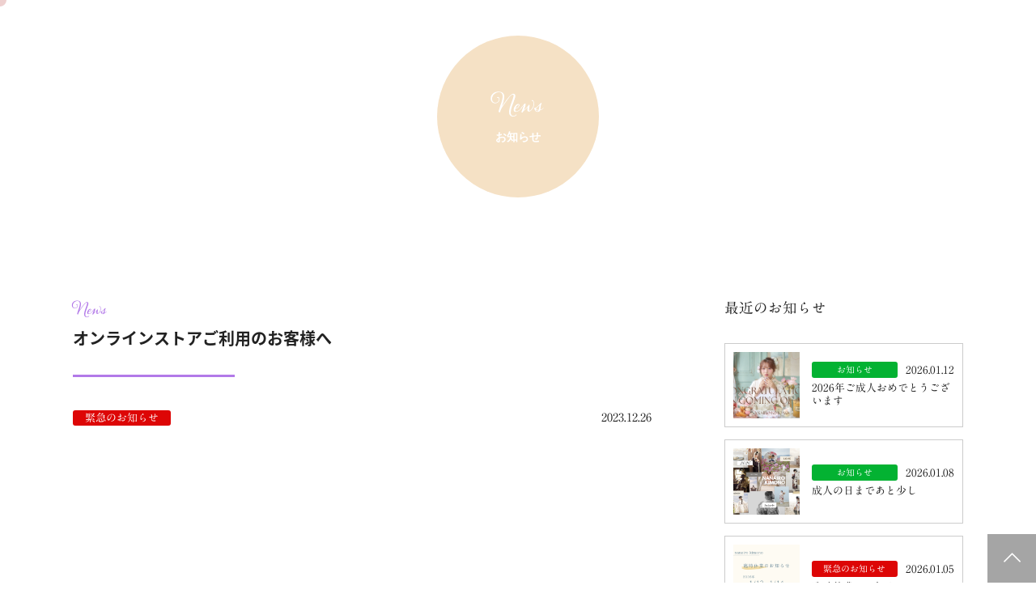

--- FILE ---
content_type: text/html; charset=UTF-8
request_url: https://www.nanairokimono.com/news/%E3%82%AA%E3%83%B3%E3%83%A9%E3%82%A4%E3%83%B3%E3%82%B9%E3%83%88%E3%82%A2%E3%81%94%E5%88%A9%E7%94%A8%E3%81%AE%E3%81%8A%E5%AE%A2%E6%A7%98%E3%81%B8/
body_size: 15203
content:
<!DOCTYPE html>
<html lang="ja">

<head>
	<title>
				  オンラインストアご利用のお客様へ【ナナイロキモノ公式】兵庫県太子町・姫路市・たつの市・相生市・赤穂市・宍粟市の着物専門店ナナイロキモノ			</title>
	<meta charset="UTF-8" />
	<meta name="viewport" content="width=device-width, user-scalable=no">
    <meta name="viewport" content="initial-scale=1, viewport-fit=cover">
	<meta name="format-detection" content="telephone=no"/>
	<meta name="description" content="「ナナイロキモノby松浦呉服店」では、太子、姫路、たつの、相生の西播磨地域の成人式振袖・卒業式袴の販売・レンタルを行なっています。また、結婚式の留袖や入学式卒業式の訪問着のレンタル、七五三きものなど着物全般を取り扱っています。" />
	<meta name="keywords" content="" />
<!-- Google tag (gtag.js) -->
<script async src="https://www.googletagmanager.com/gtag/js?id=G-PGNEGTGNL1"></script>
<script>
  window.dataLayer = window.dataLayer || [];
  function gtag(){dataLayer.push(arguments);}
  gtag('js', new Date());

  gtag('config', 'G-PGNEGTGNL1');
</script>
	<!--[if lt IE 9]>
<script src="http://denno-sekai.com/wp-content/themes/twentyfourteen/js/html5.js"></script>
<![endif]-->
	<!--StyleSheets-->
    <link rel="stylesheet" href="https://www.nanairokimono.com/wp/wp-content/themes/nanairo_wp/style.css?1640746813">
	<link rel="stylesheet" href="https://www.nanairokimono.com/wp/wp-content/themes/nanairo_wp/css/animate.css">
	<link rel="stylesheet" href="https://www.nanairokimono.com/wp/wp-content/themes/nanairo_wp/reset.css">
    <link rel="stylesheet" href="https://www.nanairokimono.com/wp/wp-content/themes/nanairo_wp/component.css?202601230331">
    <link rel="stylesheet" href="https://www.nanairokimono.com/wp/wp-content/themes/nanairo_wp/booking.css?202601230331">
    <link rel="stylesheet" href="https://www.nanairokimono.com/wp/wp-content/themes/nanairo_wp/css/animate.css">
    <link rel="stylesheet" href="https://www.nanairokimono.com/wp/wp-content/themes/nanairo_wp/css/swiper.css">
    <link rel="stylesheet" href="https://use.typekit.net/jqq1nxy.css">
    <link rel="preconnect" href="https://fonts.googleapis.com">
    <link rel="preconnect" href="https://fonts.gstatic.com" crossorigin>
    <link href="https://fonts.googleapis.com/css2?family=Inter:wght@300;400;500;600&display=swap" rel="stylesheet">

    <!--GoogleFont-->
    <script>
  (function(d) {
    var config = {
      kitId: 'sgu8yge',
      scriptTimeout: 3000,
      async: true
    },
    h=d.documentElement,t=setTimeout(function(){h.className=h.className.replace(/\bwf-loading\b/g,"")+" wf-inactive";},config.scriptTimeout),tk=d.createElement("script"),f=false,s=d.getElementsByTagName("script")[0],a;h.className+=" wf-loading";tk.src='https://use.typekit.net/'+config.kitId+'.js';tk.async=true;tk.onload=tk.onreadystatechange=function(){a=this.readyState;if(f||a&&a!="complete"&&a!="loaded")return;f=true;clearTimeout(t);try{Typekit.load(config)}catch(e){}};s.parentNode.insertBefore(tk,s)
  })(document);
</script>
    
	<!--Scripts-->
	<script src="https://www.nanairokimono.com/wp/wp-content/themes/nanairo_wp/js/jquery.js"></script>
	<script src="https://www.nanairokimono.com/wp/wp-content/themes/nanairo_wp/js/jquery.multiscroll.js"></script>
    <script src="https://kit.fontawesome.com/8e18afacd0.js" crossorigin="anonymous"></script> 
    <script src="https://cdnjs.cloudflare.com/ajax/libs/Swiper/5.4.5/js/swiper.min.js"></script>
    <script src="https://www.nanairokimono.com/wp/wp-content/themes/nanairo_wp/js/wow.js"></script> 
    <script src="https://www.nanairokimono.com/wp/wp-content/themes/nanairo_wp/js/jquery-inview.js"></script>
    <script type="text/javascript" src="//webfonts.xserver.jp/js/xserver.js"></script>
     <script src="https://cdn.jsdelivr.net/npm/vivus@latest/dist/vivus.min.js"></script>
    <script>
            new WOW().init();
    </script>
	
    
    <!--ページ内リンク-->
    <script>
        $(function(){
            $('a[href^="#"]').click(function(){
                let speed = 1500;
                let href= $(this).attr("href");
                let target = $(href == "#" || href == "" ? 'html' : href);
                let position = target.offset().top;
                $("html, body").animate({scrollTop:position}, speed, "swing");
                return false;
            });
        });
    </script>
    
    <!--ライン伸縮フェードアニメーション-->
    <script>
        $(window).scroll(function () {
            fadeAnime();
            function fadeAnime(){
                $('.lineTrigger').each(function(){ //lineTriggerというクラス名が
                    var elemPos = $(this).offset().top-200;//要素より200px上の
                    var scroll = $(window).scrollTop();
                    var windowHeight = $(window).height();
                    if (scroll >= elemPos - windowHeight){
                        $(this).addClass('lineanime');// 画面内に入ったらlineanimeというクラス名を追記
                    }else{
                        $(this).removeClass('lineanime');// 画面外に出たらlineanimeというクラス名を外す
                    }
                });	
            }
        });	
    </script>
    
    <meta name='robots' content='max-image-preview:large' />
	    <script>
	        var ajaxurl = "https://www.nanairokimono.com/wp/wp-admin/admin-ajax.php";
	    </script>
	<link rel='dns-prefetch' href='//stats.wp.com' />
<link rel='dns-prefetch' href='//www.googletagmanager.com' />
<link rel='preconnect' href='//c0.wp.com' />
<link rel="alternate" title="oEmbed (JSON)" type="application/json+oembed" href="https://www.nanairokimono.com/wp-json/oembed/1.0/embed?url=https%3A%2F%2Fwww.nanairokimono.com%2Fnews%2F%25e3%2582%25aa%25e3%2583%25b3%25e3%2583%25a9%25e3%2582%25a4%25e3%2583%25b3%25e3%2582%25b9%25e3%2583%2588%25e3%2582%25a2%25e3%2581%2594%25e5%2588%25a9%25e7%2594%25a8%25e3%2581%25ae%25e3%2581%258a%25e5%25ae%25a2%25e6%25a7%2598%25e3%2581%25b8%2F" />
<link rel="alternate" title="oEmbed (XML)" type="text/xml+oembed" href="https://www.nanairokimono.com/wp-json/oembed/1.0/embed?url=https%3A%2F%2Fwww.nanairokimono.com%2Fnews%2F%25e3%2582%25aa%25e3%2583%25b3%25e3%2583%25a9%25e3%2582%25a4%25e3%2583%25b3%25e3%2582%25b9%25e3%2583%2588%25e3%2582%25a2%25e3%2581%2594%25e5%2588%25a9%25e7%2594%25a8%25e3%2581%25ae%25e3%2581%258a%25e5%25ae%25a2%25e6%25a7%2598%25e3%2581%25b8%2F&#038;format=xml" />
<style id='wp-img-auto-sizes-contain-inline-css' type='text/css'>
img:is([sizes=auto i],[sizes^="auto," i]){contain-intrinsic-size:3000px 1500px}
/*# sourceURL=wp-img-auto-sizes-contain-inline-css */
</style>
<link rel='stylesheet' id='sbi_styles-css' href='https://www.nanairokimono.com/wp/wp-content/plugins/instagram-feed/css/sbi-styles.min.css?ver=6.10.0' type='text/css' media='all' />
<style id='wp-emoji-styles-inline-css' type='text/css'>

	img.wp-smiley, img.emoji {
		display: inline !important;
		border: none !important;
		box-shadow: none !important;
		height: 1em !important;
		width: 1em !important;
		margin: 0 0.07em !important;
		vertical-align: -0.1em !important;
		background: none !important;
		padding: 0 !important;
	}
/*# sourceURL=wp-emoji-styles-inline-css */
</style>
<style id='wp-block-library-inline-css' type='text/css'>
:root{--wp-block-synced-color:#7a00df;--wp-block-synced-color--rgb:122,0,223;--wp-bound-block-color:var(--wp-block-synced-color);--wp-editor-canvas-background:#ddd;--wp-admin-theme-color:#007cba;--wp-admin-theme-color--rgb:0,124,186;--wp-admin-theme-color-darker-10:#006ba1;--wp-admin-theme-color-darker-10--rgb:0,107,160.5;--wp-admin-theme-color-darker-20:#005a87;--wp-admin-theme-color-darker-20--rgb:0,90,135;--wp-admin-border-width-focus:2px}@media (min-resolution:192dpi){:root{--wp-admin-border-width-focus:1.5px}}.wp-element-button{cursor:pointer}:root .has-very-light-gray-background-color{background-color:#eee}:root .has-very-dark-gray-background-color{background-color:#313131}:root .has-very-light-gray-color{color:#eee}:root .has-very-dark-gray-color{color:#313131}:root .has-vivid-green-cyan-to-vivid-cyan-blue-gradient-background{background:linear-gradient(135deg,#00d084,#0693e3)}:root .has-purple-crush-gradient-background{background:linear-gradient(135deg,#34e2e4,#4721fb 50%,#ab1dfe)}:root .has-hazy-dawn-gradient-background{background:linear-gradient(135deg,#faaca8,#dad0ec)}:root .has-subdued-olive-gradient-background{background:linear-gradient(135deg,#fafae1,#67a671)}:root .has-atomic-cream-gradient-background{background:linear-gradient(135deg,#fdd79a,#004a59)}:root .has-nightshade-gradient-background{background:linear-gradient(135deg,#330968,#31cdcf)}:root .has-midnight-gradient-background{background:linear-gradient(135deg,#020381,#2874fc)}:root{--wp--preset--font-size--normal:16px;--wp--preset--font-size--huge:42px}.has-regular-font-size{font-size:1em}.has-larger-font-size{font-size:2.625em}.has-normal-font-size{font-size:var(--wp--preset--font-size--normal)}.has-huge-font-size{font-size:var(--wp--preset--font-size--huge)}.has-text-align-center{text-align:center}.has-text-align-left{text-align:left}.has-text-align-right{text-align:right}.has-fit-text{white-space:nowrap!important}#end-resizable-editor-section{display:none}.aligncenter{clear:both}.items-justified-left{justify-content:flex-start}.items-justified-center{justify-content:center}.items-justified-right{justify-content:flex-end}.items-justified-space-between{justify-content:space-between}.screen-reader-text{border:0;clip-path:inset(50%);height:1px;margin:-1px;overflow:hidden;padding:0;position:absolute;width:1px;word-wrap:normal!important}.screen-reader-text:focus{background-color:#ddd;clip-path:none;color:#444;display:block;font-size:1em;height:auto;left:5px;line-height:normal;padding:15px 23px 14px;text-decoration:none;top:5px;width:auto;z-index:100000}html :where(.has-border-color){border-style:solid}html :where([style*=border-top-color]){border-top-style:solid}html :where([style*=border-right-color]){border-right-style:solid}html :where([style*=border-bottom-color]){border-bottom-style:solid}html :where([style*=border-left-color]){border-left-style:solid}html :where([style*=border-width]){border-style:solid}html :where([style*=border-top-width]){border-top-style:solid}html :where([style*=border-right-width]){border-right-style:solid}html :where([style*=border-bottom-width]){border-bottom-style:solid}html :where([style*=border-left-width]){border-left-style:solid}html :where(img[class*=wp-image-]){height:auto;max-width:100%}:where(figure){margin:0 0 1em}html :where(.is-position-sticky){--wp-admin--admin-bar--position-offset:var(--wp-admin--admin-bar--height,0px)}@media screen and (max-width:600px){html :where(.is-position-sticky){--wp-admin--admin-bar--position-offset:0px}}

/*# sourceURL=wp-block-library-inline-css */
</style><style id='global-styles-inline-css' type='text/css'>
:root{--wp--preset--aspect-ratio--square: 1;--wp--preset--aspect-ratio--4-3: 4/3;--wp--preset--aspect-ratio--3-4: 3/4;--wp--preset--aspect-ratio--3-2: 3/2;--wp--preset--aspect-ratio--2-3: 2/3;--wp--preset--aspect-ratio--16-9: 16/9;--wp--preset--aspect-ratio--9-16: 9/16;--wp--preset--color--black: #000000;--wp--preset--color--cyan-bluish-gray: #abb8c3;--wp--preset--color--white: #ffffff;--wp--preset--color--pale-pink: #f78da7;--wp--preset--color--vivid-red: #cf2e2e;--wp--preset--color--luminous-vivid-orange: #ff6900;--wp--preset--color--luminous-vivid-amber: #fcb900;--wp--preset--color--light-green-cyan: #7bdcb5;--wp--preset--color--vivid-green-cyan: #00d084;--wp--preset--color--pale-cyan-blue: #8ed1fc;--wp--preset--color--vivid-cyan-blue: #0693e3;--wp--preset--color--vivid-purple: #9b51e0;--wp--preset--gradient--vivid-cyan-blue-to-vivid-purple: linear-gradient(135deg,rgb(6,147,227) 0%,rgb(155,81,224) 100%);--wp--preset--gradient--light-green-cyan-to-vivid-green-cyan: linear-gradient(135deg,rgb(122,220,180) 0%,rgb(0,208,130) 100%);--wp--preset--gradient--luminous-vivid-amber-to-luminous-vivid-orange: linear-gradient(135deg,rgb(252,185,0) 0%,rgb(255,105,0) 100%);--wp--preset--gradient--luminous-vivid-orange-to-vivid-red: linear-gradient(135deg,rgb(255,105,0) 0%,rgb(207,46,46) 100%);--wp--preset--gradient--very-light-gray-to-cyan-bluish-gray: linear-gradient(135deg,rgb(238,238,238) 0%,rgb(169,184,195) 100%);--wp--preset--gradient--cool-to-warm-spectrum: linear-gradient(135deg,rgb(74,234,220) 0%,rgb(151,120,209) 20%,rgb(207,42,186) 40%,rgb(238,44,130) 60%,rgb(251,105,98) 80%,rgb(254,248,76) 100%);--wp--preset--gradient--blush-light-purple: linear-gradient(135deg,rgb(255,206,236) 0%,rgb(152,150,240) 100%);--wp--preset--gradient--blush-bordeaux: linear-gradient(135deg,rgb(254,205,165) 0%,rgb(254,45,45) 50%,rgb(107,0,62) 100%);--wp--preset--gradient--luminous-dusk: linear-gradient(135deg,rgb(255,203,112) 0%,rgb(199,81,192) 50%,rgb(65,88,208) 100%);--wp--preset--gradient--pale-ocean: linear-gradient(135deg,rgb(255,245,203) 0%,rgb(182,227,212) 50%,rgb(51,167,181) 100%);--wp--preset--gradient--electric-grass: linear-gradient(135deg,rgb(202,248,128) 0%,rgb(113,206,126) 100%);--wp--preset--gradient--midnight: linear-gradient(135deg,rgb(2,3,129) 0%,rgb(40,116,252) 100%);--wp--preset--font-size--small: 13px;--wp--preset--font-size--medium: 20px;--wp--preset--font-size--large: 36px;--wp--preset--font-size--x-large: 42px;--wp--preset--spacing--20: 0.44rem;--wp--preset--spacing--30: 0.67rem;--wp--preset--spacing--40: 1rem;--wp--preset--spacing--50: 1.5rem;--wp--preset--spacing--60: 2.25rem;--wp--preset--spacing--70: 3.38rem;--wp--preset--spacing--80: 5.06rem;--wp--preset--shadow--natural: 6px 6px 9px rgba(0, 0, 0, 0.2);--wp--preset--shadow--deep: 12px 12px 50px rgba(0, 0, 0, 0.4);--wp--preset--shadow--sharp: 6px 6px 0px rgba(0, 0, 0, 0.2);--wp--preset--shadow--outlined: 6px 6px 0px -3px rgb(255, 255, 255), 6px 6px rgb(0, 0, 0);--wp--preset--shadow--crisp: 6px 6px 0px rgb(0, 0, 0);}:where(.is-layout-flex){gap: 0.5em;}:where(.is-layout-grid){gap: 0.5em;}body .is-layout-flex{display: flex;}.is-layout-flex{flex-wrap: wrap;align-items: center;}.is-layout-flex > :is(*, div){margin: 0;}body .is-layout-grid{display: grid;}.is-layout-grid > :is(*, div){margin: 0;}:where(.wp-block-columns.is-layout-flex){gap: 2em;}:where(.wp-block-columns.is-layout-grid){gap: 2em;}:where(.wp-block-post-template.is-layout-flex){gap: 1.25em;}:where(.wp-block-post-template.is-layout-grid){gap: 1.25em;}.has-black-color{color: var(--wp--preset--color--black) !important;}.has-cyan-bluish-gray-color{color: var(--wp--preset--color--cyan-bluish-gray) !important;}.has-white-color{color: var(--wp--preset--color--white) !important;}.has-pale-pink-color{color: var(--wp--preset--color--pale-pink) !important;}.has-vivid-red-color{color: var(--wp--preset--color--vivid-red) !important;}.has-luminous-vivid-orange-color{color: var(--wp--preset--color--luminous-vivid-orange) !important;}.has-luminous-vivid-amber-color{color: var(--wp--preset--color--luminous-vivid-amber) !important;}.has-light-green-cyan-color{color: var(--wp--preset--color--light-green-cyan) !important;}.has-vivid-green-cyan-color{color: var(--wp--preset--color--vivid-green-cyan) !important;}.has-pale-cyan-blue-color{color: var(--wp--preset--color--pale-cyan-blue) !important;}.has-vivid-cyan-blue-color{color: var(--wp--preset--color--vivid-cyan-blue) !important;}.has-vivid-purple-color{color: var(--wp--preset--color--vivid-purple) !important;}.has-black-background-color{background-color: var(--wp--preset--color--black) !important;}.has-cyan-bluish-gray-background-color{background-color: var(--wp--preset--color--cyan-bluish-gray) !important;}.has-white-background-color{background-color: var(--wp--preset--color--white) !important;}.has-pale-pink-background-color{background-color: var(--wp--preset--color--pale-pink) !important;}.has-vivid-red-background-color{background-color: var(--wp--preset--color--vivid-red) !important;}.has-luminous-vivid-orange-background-color{background-color: var(--wp--preset--color--luminous-vivid-orange) !important;}.has-luminous-vivid-amber-background-color{background-color: var(--wp--preset--color--luminous-vivid-amber) !important;}.has-light-green-cyan-background-color{background-color: var(--wp--preset--color--light-green-cyan) !important;}.has-vivid-green-cyan-background-color{background-color: var(--wp--preset--color--vivid-green-cyan) !important;}.has-pale-cyan-blue-background-color{background-color: var(--wp--preset--color--pale-cyan-blue) !important;}.has-vivid-cyan-blue-background-color{background-color: var(--wp--preset--color--vivid-cyan-blue) !important;}.has-vivid-purple-background-color{background-color: var(--wp--preset--color--vivid-purple) !important;}.has-black-border-color{border-color: var(--wp--preset--color--black) !important;}.has-cyan-bluish-gray-border-color{border-color: var(--wp--preset--color--cyan-bluish-gray) !important;}.has-white-border-color{border-color: var(--wp--preset--color--white) !important;}.has-pale-pink-border-color{border-color: var(--wp--preset--color--pale-pink) !important;}.has-vivid-red-border-color{border-color: var(--wp--preset--color--vivid-red) !important;}.has-luminous-vivid-orange-border-color{border-color: var(--wp--preset--color--luminous-vivid-orange) !important;}.has-luminous-vivid-amber-border-color{border-color: var(--wp--preset--color--luminous-vivid-amber) !important;}.has-light-green-cyan-border-color{border-color: var(--wp--preset--color--light-green-cyan) !important;}.has-vivid-green-cyan-border-color{border-color: var(--wp--preset--color--vivid-green-cyan) !important;}.has-pale-cyan-blue-border-color{border-color: var(--wp--preset--color--pale-cyan-blue) !important;}.has-vivid-cyan-blue-border-color{border-color: var(--wp--preset--color--vivid-cyan-blue) !important;}.has-vivid-purple-border-color{border-color: var(--wp--preset--color--vivid-purple) !important;}.has-vivid-cyan-blue-to-vivid-purple-gradient-background{background: var(--wp--preset--gradient--vivid-cyan-blue-to-vivid-purple) !important;}.has-light-green-cyan-to-vivid-green-cyan-gradient-background{background: var(--wp--preset--gradient--light-green-cyan-to-vivid-green-cyan) !important;}.has-luminous-vivid-amber-to-luminous-vivid-orange-gradient-background{background: var(--wp--preset--gradient--luminous-vivid-amber-to-luminous-vivid-orange) !important;}.has-luminous-vivid-orange-to-vivid-red-gradient-background{background: var(--wp--preset--gradient--luminous-vivid-orange-to-vivid-red) !important;}.has-very-light-gray-to-cyan-bluish-gray-gradient-background{background: var(--wp--preset--gradient--very-light-gray-to-cyan-bluish-gray) !important;}.has-cool-to-warm-spectrum-gradient-background{background: var(--wp--preset--gradient--cool-to-warm-spectrum) !important;}.has-blush-light-purple-gradient-background{background: var(--wp--preset--gradient--blush-light-purple) !important;}.has-blush-bordeaux-gradient-background{background: var(--wp--preset--gradient--blush-bordeaux) !important;}.has-luminous-dusk-gradient-background{background: var(--wp--preset--gradient--luminous-dusk) !important;}.has-pale-ocean-gradient-background{background: var(--wp--preset--gradient--pale-ocean) !important;}.has-electric-grass-gradient-background{background: var(--wp--preset--gradient--electric-grass) !important;}.has-midnight-gradient-background{background: var(--wp--preset--gradient--midnight) !important;}.has-small-font-size{font-size: var(--wp--preset--font-size--small) !important;}.has-medium-font-size{font-size: var(--wp--preset--font-size--medium) !important;}.has-large-font-size{font-size: var(--wp--preset--font-size--large) !important;}.has-x-large-font-size{font-size: var(--wp--preset--font-size--x-large) !important;}
/*# sourceURL=global-styles-inline-css */
</style>

<style id='classic-theme-styles-inline-css' type='text/css'>
/*! This file is auto-generated */
.wp-block-button__link{color:#fff;background-color:#32373c;border-radius:9999px;box-shadow:none;text-decoration:none;padding:calc(.667em + 2px) calc(1.333em + 2px);font-size:1.125em}.wp-block-file__button{background:#32373c;color:#fff;text-decoration:none}
/*# sourceURL=/wp-includes/css/classic-themes.min.css */
</style>
<link rel='stylesheet' id='mts_simple_booking_front-css' href='https://www.nanairokimono.com/wp/wp-content/plugins/mts-simple-booking/css/mtssb-front.css?ver=6.9' type='text/css' media='all' />
<link rel='stylesheet' id='yesno_style-css' href='https://www.nanairokimono.com/wp/wp-content/plugins/yesno/css/style.css?ver=1.0.12' type='text/css' media='all' />
<script type="text/javascript" src="https://c0.wp.com/c/6.9/wp-includes/js/jquery/jquery.min.js" id="jquery-core-js"></script>
<script type="text/javascript" src="https://c0.wp.com/c/6.9/wp-includes/js/jquery/jquery-migrate.min.js" id="jquery-migrate-js"></script>
<link rel="https://api.w.org/" href="https://www.nanairokimono.com/wp-json/" /><link rel="alternate" title="JSON" type="application/json" href="https://www.nanairokimono.com/wp-json/wp/v2/news/6318" /><link rel="EditURI" type="application/rsd+xml" title="RSD" href="https://www.nanairokimono.com/wp/xmlrpc.php?rsd" />
<meta name="generator" content="WordPress 6.9" />
<link rel="canonical" href="https://www.nanairokimono.com/news/%e3%82%aa%e3%83%b3%e3%83%a9%e3%82%a4%e3%83%b3%e3%82%b9%e3%83%88%e3%82%a2%e3%81%94%e5%88%a9%e7%94%a8%e3%81%ae%e3%81%8a%e5%ae%a2%e6%a7%98%e3%81%b8/" />
<link rel='shortlink' href='https://www.nanairokimono.com/?p=6318' />
<meta name="generator" content="Site Kit by Google 1.170.0" />	<style>img#wpstats{display:none}</style>
		
<!-- Site Kit が追加した Google AdSense メタタグ -->
<meta name="google-adsense-platform-account" content="ca-host-pub-2644536267352236">
<meta name="google-adsense-platform-domain" content="sitekit.withgoogle.com">
<!-- Site Kit が追加した End Google AdSense メタタグ -->

<!-- Google タグ マネージャー スニペット (Site Kit が追加) -->
<script type="text/javascript">
/* <![CDATA[ */

			( function( w, d, s, l, i ) {
				w[l] = w[l] || [];
				w[l].push( {'gtm.start': new Date().getTime(), event: 'gtm.js'} );
				var f = d.getElementsByTagName( s )[0],
					j = d.createElement( s ), dl = l != 'dataLayer' ? '&l=' + l : '';
				j.async = true;
				j.src = 'https://www.googletagmanager.com/gtm.js?id=' + i + dl;
				f.parentNode.insertBefore( j, f );
			} )( window, document, 'script', 'dataLayer', 'GTM-PG34PW98' );
			
/* ]]> */
</script>

<!-- (ここまで) Google タグ マネージャー スニペット (Site Kit が追加) -->
<link rel="icon" href="https://www.nanairokimono.com/wp/wp-content/uploads/2023/08/cropped-アセット-2-32x32.png" sizes="32x32" />
<link rel="icon" href="https://www.nanairokimono.com/wp/wp-content/uploads/2023/08/cropped-アセット-2-192x192.png" sizes="192x192" />
<link rel="apple-touch-icon" href="https://www.nanairokimono.com/wp/wp-content/uploads/2023/08/cropped-アセット-2-180x180.png" />
<meta name="msapplication-TileImage" content="https://www.nanairokimono.com/wp/wp-content/uploads/2023/08/cropped-アセット-2-270x270.png" />
</head>
    
    <body id="front_page">
        <div class="wrapper">
   
      
    <!--JS設定-->
<!--マウスストーカー-->
<script>
      $(function() {
       const stalker = document.getElementById('stalker');
            let hovFlag = false;
            document.addEventListener('mousemove', function (e) {
                if (!hovFlag) {
                    stalker.style.transform = 'translate(' + e.clientX + 'px, ' + e.clientY + 'px)';
                }
            });
            const linkElem = document.querySelectorAll('a:not(.no_stick_)');
            for (let i = 0; i < linkElem.length; i++) {
                linkElem[i].addEventListener('mouseover', function (e) {
                    hovFlag = true;
                    stalker.classList.add('hov_');
                    let rect = e.target.getBoundingClientRect();
                    let posX = rect.left + (rect.width / 2);
                    let posY = rect.top + (rect.height / 2);
                    stalker.style.transform = 'translate(' + posX + 'px, ' + posY + 'px)';
                });
                 linkElem[i].addEventListener('mouseout', function (e) {
                     hovFlag = false;
                     stalker.classList.remove('hov_');
                 });
            }   
   });
</script>
<style>
    #stalker {
        background-color: #eed0cf;
    }
    #stalker.hov_{
        background-color: #a8a8a8;
        border:1px solid #eed0cf;
        opacity: 0.5;
    }
}
</style>

<div id="stalker"></div>


<!--アクションボタンの表示-->
    	<div class="action_btn" style="background-color:#c0daf4; color:#ffffff ">
        <script>
            $(function() {
                let $fixed_nav = $('.action_btn');

                $(window).on('scroll', function() {
                    //スクロール位置を取得
                    if ($(this).scrollTop() < 200) {
                        $fixed_nav.removeClass('is-display');
                    } else {
                        $fixed_nav.addClass('is-display');
                    }
                });
            });
            </script>
        <a href="https://www.nanairokimono.com/wp/booking/">来店ご予約</a>
    </div>
     
<!--各パーツの色設定-->
<style>
    .nanairo_cv_pink{
        background-color: #eed0cf;
        color:#677077;
        border:1px solid #eed0cf;
    }
    .nanairo_cv_pink:hover{
        background-color: #e1d2c0;
        color:#677077;
    }
    .nanairo_cv_pink::before,
    .nanairo_cv_pink::after,
    .nanairo_cv_pink:hover::before,
    .nanairo_cv_pink:hover::after{
        background-color: #677077;
    }
    
     .cv_btn{
        background-color: #eed0cf;
        color:#677077;
        border:1px solid #eed0cf;
    }
    .cv_btn:hover{
        background-color: #e1d2c0;
        color:#677077;
    }
    .cv_btn::before,
    .cv_btn::after,
    .cv_btn:hover::before,
    .cv_btn:hover::after{
        background-color: #677077;
    }
    
    .page_top{
        background-color: #a5a5a5;
    }
    .page_top a{
        color: #ffffff;
    }
    .page_top:hover{
        background-color: #eed0cf;
    }
    .page_top a:hover{
        color: #666666;
    }
    
</style>

<header class="pc_fix_nav">
    <script>
        $(function() {
          let $fixed_nav = $('.pc_fix_nav');

          $(window).on( 'scroll', function () {
            //スクロール位置を取得
            if ( $(this).scrollTop() < 200 ) {
              $fixed_nav.removeClass('is-display');
            } else {
              $fixed_nav.addClass('is-display');
            }
          });
      });
    </script>
    
    
    
    <div class="header_logo">
        <h1><a href="https://www.nanairokimono.com/"><img src="https://www.nanairokimono.com/wp/wp-content/themes/nanairo_wp/img/header_logo.svg" class="img-responsive" alt="ナナイロキモノ"></a></h1>
    </div>
    <div class="menu_btn">
        <style>
            .l-drawer__icon{
                background-color: #eed0cf;
            }
            .l-drawer__icon-parts,
            .l-drawer__icon-parts::before,
            .l-drawer__icon-parts::after{
                background-color: #677077;
            }
        </style>
        <div class="l-drawer">
           <input class="l-drawer__checkbox" id="drawerCheckbox" type="checkbox" >
           <!-- ドロワーアイコン -->
           <label class="l-drawer__icon" for="drawerCheckbox">
               <span class="l-drawer__icon-parts"></span>
           </label>
           <!-- 背景を暗く -->
           <label class="l-drawer__overlay" for="drawerCheckbox"></label>
           <!-- ドロワーメニュー -->
           
           <nav class="l-drawer__menu">
               <!--CSS設定-->
               <style>
                                                 .left_menu_box  .menu_title{
                       color: #222222;
                   }
                    .left_menu_box  a:hover .menu_title{
                       color: #d8ba9b;
                   }
               
                                  .left_menu_box  .menu_title{
                       color: #222222;
                   }
                    .left_menu_box  a:hover .menu_title{
                       color: #d8ba9b;
                   }
               
                                  .left_menu_box  .menu_title{
                       color: #222222;
                   }
                    .left_menu_box  a:hover .menu_title{
                       color: #d8ba9b;
                   }
               
                                  .left_menu_box  .menu_title{
                       color: #222222;
                   }
                    .left_menu_box  a:hover .menu_title{
                       color: #d8ba9b;
                   }
               
                                  .left_menu_box  .menu_title{
                       color: #222222;
                   }
                    .left_menu_box  a:hover .menu_title{
                       color: #d8ba9b;
                   }
               
                                  .left_menu_box  .menu_title{
                       color: #222222;
                   }
                    .left_menu_box  a:hover .menu_title{
                       color: #d8ba9b;
                   }
               
                                             </style>
               
               <div class="drawer_menu_wrap">
                        <div class="drawer_top">
                            <div class="drawer_logo">
                                 <img src="https://www.nanairokimono.com/wp/wp-content/uploads/2021/11/header_logo04.svg" class="img-responsive" alt="ナナイロキモノ">
                            </div>
                        </div>
                        <div class="drawer_left">
                            <div class="drawer_left_menu">
                                                                                                <div class="left_menu_box">
                                    <a href="https://www.nanairokimono.com/about/"  target="_self" >
                                        <div class="left_menu_box_wrap">
                                        <div class="menu_title">
                                            <h4>ナナイロキモノについて</h4>
                                            <small>About</small>
                                        </div>
                                        <div class="menu_arrow">
                                        </div>
                                        </div>
                                    </a>
                                </div>
                                                                <div class="left_menu_box">
                                    <a href="https://www.nanairokimono.com/news/"  target="_self" >
                                        <div class="left_menu_box_wrap">
                                        <div class="menu_title">
                                            <h4>お知らせ</h4>
                                            <small>News</small>
                                        </div>
                                        <div class="menu_arrow">
                                        </div>
                                        </div>
                                    </a>
                                </div>
                                                                <div class="left_menu_box">
                                    <a href="https://www.nanairokimono.com/contact-form/"  target="_self" >
                                        <div class="left_menu_box_wrap">
                                        <div class="menu_title">
                                            <h4>お問い合わせ</h4>
                                            <small>Contact</small>
                                        </div>
                                        <div class="menu_arrow">
                                        </div>
                                        </div>
                                    </a>
                                </div>
                                                                <div class="left_menu_box">
                                    <a href="https://www.nanairokimono.com/question/"  target="_self" >
                                        <div class="left_menu_box_wrap">
                                        <div class="menu_title">
                                            <h4>よくあるご質問</h4>
                                            <small>FAQ</small>
                                        </div>
                                        <div class="menu_arrow">
                                        </div>
                                        </div>
                                    </a>
                                </div>
                                                                <div class="left_menu_box">
                                    <a href="https://www.nanairokimono.com/booking/"  target="_self" >
                                        <div class="left_menu_box_wrap">
                                        <div class="menu_title">
                                            <h4>来店予約</h4>
                                            <small>Booking</small>
                                        </div>
                                        <div class="menu_arrow">
                                        </div>
                                        </div>
                                    </a>
                                </div>
                                                                <div class="left_menu_box">
                                    <a href="https://www.nanairokimono.jp"  target="_blank" >
                                        <div class="left_menu_box_wrap">
                                        <div class="menu_title">
                                            <h4>ナナイロオンラインストア</h4>
                                            <small>Web Shop</small>
                                        </div>
                                        <div class="menu_arrow">
                                        </div>
                                        </div>
                                    </a>
                                </div>
                                                                                            </div>
                        </div>
                   
                        <div class="drawer_right">
                            <div class="drawer_right_menu01">
                                                                                                <div class="right_menu_box">
                                    <a href="https://www.nanairokimono.com/plan/furisode-plan/buy-plan/"  target="_self" >
                                        <div class="right_menu_img" style="background-image: url(https://www.nanairokimono.com/wp/wp-content/uploads/2025/05/123-scaled.jpg)"></div>
                                        <div class="right_menu_text">振袖お買い上げプラン</div>
                                    </a>
                                </div> 
                                                                <div class="right_menu_box">
                                    <a href="https://www.nanairokimono.com/plan/furisode-plan/rental/"  target="_self" >
                                        <div class="right_menu_img" style="background-image: url(https://www.nanairokimono.com/wp/wp-content/uploads/2025/05/12-scaled.jpg)"></div>
                                        <div class="right_menu_text">振袖レンタルプラン</div>
                                    </a>
                                </div> 
                                                                <div class="right_menu_box">
                                    <a href="https://www.nanairokimono.com/plan/furisode-plan/mamafurisode/"  target="_self" >
                                        <div class="right_menu_img" style="background-image: url(https://www.nanairokimono.com/wp/wp-content/uploads/2025/05/88-scaled.jpg)"></div>
                                        <div class="right_menu_text">ママ振袖前撮りプラン</div>
                                    </a>
                                </div> 
                                                                <div class="right_menu_box">
                                    <a href="https://www.nanairokimono.com/plan/hakama-plan/"  target="_self" >
                                        <div class="right_menu_img" style="background-image: url(https://www.nanairokimono.com/wp/wp-content/uploads/2025/05/1-scaled.jpg)"></div>
                                        <div class="right_menu_text">袴レンタルプラン</div>
                                    </a>
                                </div> 
                                                                <div class="right_menu_box">
                                    <a href="https://www.nanairokimono.com/clinic/"  target="_self" >
                                        <div class="right_menu_img" style="background-image: url(https://www.nanairokimono.com/wp/wp-content/uploads/2021/10/drawer_img05.jpg)"></div>
                                        <div class="right_menu_text">きものメンテナンス</div>
                                    </a>
                                </div> 
                                                                <div class="right_menu_box">
                                    <a href="https://www.nanairokimono.com/school/"  target="_self" >
                                        <div class="right_menu_img" style="background-image: url(https://www.nanairokimono.com/wp/wp-content/uploads/2021/10/drawer_img06.jpg)"></div>
                                        <div class="right_menu_text">なないろキモノ学院</div>
                                    </a>
                                </div> 
                                                                                            </div>
                            
                            <div class="drawer_right_menu02">
                                                                                                <div class="right_menu_box">
                                    <a href="https://www.nanairokimono.com/kinds/furisode/"  target="_self" >
                                        <div class="right_menu_img" style="background-image: url(https://www.nanairokimono.com/wp/wp-content/uploads/2025/05/99-scaled.jpg)"></div>
                                        <div class="right_menu_text">振袖コレクション</div>
                                    </a>
                                </div> 
                                                                <div class="right_menu_box">
                                    <a href="https://www.nanairokimono.com/kinds/hakama/"  target="_self" >
                                        <div class="right_menu_img" style="background-image: url(https://www.nanairokimono.com/wp/wp-content/uploads/2025/05/55-scaled.jpg)"></div>
                                        <div class="right_menu_text">袴コレクション</div>
                                    </a>
                                </div> 
                                                                <div class="right_menu_box">
                                    <a href="https://www.nanairokimono.com/kinds/formal/"  target="_self" >
                                        <div class="right_menu_img" style="background-image: url(https://www.nanairokimono.com/wp/wp-content/uploads/2025/05/56-scaled.jpg)"></div>
                                        <div class="right_menu_text">フォーマルコレクション</div>
                                    </a>
                                </div> 
                                                                <div class="right_menu_box">
                                    <a href="https://www.nanairokimono.com/kinds/iwai/"  target="_self" >
                                        <div class="right_menu_img" style="background-image: url(https://www.nanairokimono.com/wp/wp-content/uploads/2021/10/drawer_img10.jpg)"></div>
                                        <div class="right_menu_text">お宮参りコレクション</div>
                                    </a>
                                </div> 
                                                                <div class="right_menu_box">
                                    <a href="https://www.nanairokimono.com/kinds/shichigosan/"  target="_self" >
                                        <div class="right_menu_img" style="background-image: url(https://www.nanairokimono.com/wp/wp-content/uploads/2025/05/98765432-scaled.jpg)"></div>
                                        <div class="right_menu_text">七五三コレクション</div>
                                    </a>
                                </div> 
                                                                <div class="right_menu_box">
                                    <a href=""  target="_self" >
                                        <div class="right_menu_img" style="background-image: url(https://www.nanairokimono.com/wp/wp-content/uploads/2025/05/456-scaled.jpg)"></div>
                                        <div class="right_menu_text">浴衣コレクション</div>
                                    </a>
                                </div> 
                                                                
                                
                            </div>
                        </div>
               </div>
           </nav>
          
       </div><!-- /ドロワーメニュー -->
   </div>
    
</header>
    <main id="content">
         <div class="page_transition"></div>
            <section id="page_title">
            <div class="page_title_box" style="background-color: #f5e1c5"></div>
            <div class="page_title_text">
                <h2 class="wow fadeInUp" data-wow-delay="2s">
                    News                    <small class="wow fadeInUp" data-wow-delay="2.2s">お知らせ</small>
                </h2>
            </div>
        </section>
        
        <section id="pages" class="pd80">
            <div class="container">
                <div class="post_wrap">
                    <div class="post_content">
                                                 <div class="title_set pb30">
                             <div class="title_set_text">
                                 <p style="color: #b279e8">News</p>
                                 <h3>オンラインストアご利用のお客様へ</h3>
                             </div>
                             <div class="title_set_border wow title_set_anime" data-wow-delay="2s" style="background-color:#b279e8"></div>
                        </div>
                        
                        <div class="single_news_meta pd10">
                            <div class="headline_cat">
                                     <span class="cat_icon" style="background:#dd0606;">緊急のお知らせ</span>                                    </div>
                                    <div class="headline_date">
                                        <time>2023.12.26</time>
                                    </div>
                        </div>
                        <div class="single_news_wrap">
                            <div class="single_news_img">
                                                                <!--画像が1枚の場合-->
                                                                                                <div class="lineTrigger">
                                    <div class="line2">
                                        <div class="lineinappear">
                                            <img src="https://www.nanairokimono.com/wp/wp-content/uploads/2023/12/IMG_8160.png" class="img-responsive" alt="オンラインストアご利用のお客様へ">
                                        </div>
                                    </div>
                                </div>
                                                                
                                                                
                                
                                
                            </div>
                            <div class="single_news_text">
                                <div class="single_news_content">
                                    <p>オンラインストアご利用のお客様へ</p>
<p>ネットご注文に関するお問い合わせについては<br />
ナナイロ公式LINE @でご対応させていただきます。</p>
<p>ご注文方法の操作、その他お問い合わせは<br />
LINEにてお問い合わせ下さいませ。</p>
                                </div>
                            </div>
                        </div>
                                            </div>
                    <aside class="post_sidebar">
                         <div class="aside_new_post">
    <div class="aside_title">
        <h4>最近のお知らせ</h4>
    </div>
            <article class="aside_news_list">
        <a href="https://www.nanairokimono.com/news/2026%e5%b9%b4%e3%81%94%e6%88%90%e4%ba%ba%e3%81%8a%e3%82%81%e3%81%a7%e3%81%a8%e3%81%86%e3%81%94%e3%81%96%e3%81%84%e3%81%be%e3%81%99/">
             <div class="aside_news_wrap">
                <div class="headline_img">
                                        <img src="https://www.nanairokimono.com/wp/wp-content/uploads/2025/12/ベージュ-茶色-水彩-おしゃれ-星-ポートフォリオ-プレゼンテーション-1.png" class="img-responsive" alt="2026年ご成人おめでとうございます">
                                    </div>
                <div class="headline_text">
                    <div class="headline_cat">
                        <span class="cat_icon" style="background:#03b232;">お知らせ</span>                    </div>
                    <div class="headline_date">
                        <time>2026.01.12</time>
                    </div>
                    <div class="headline_title">
                        <h4>2026年ご成人おめでとうございます</h4>
                    </div>
                </div>
            </div>
        </a>
    </article>
        <article class="aside_news_list">
        <a href="https://www.nanairokimono.com/news/%e6%88%90%e4%ba%ba%e3%81%ae%e6%97%a5%e3%81%be%e3%81%a7%e3%81%82%e3%81%a8%e5%b0%91%e3%81%97/">
             <div class="aside_news_wrap">
                <div class="headline_img">
                                        <img src="https://www.nanairokimono.com/wp/wp-content/uploads/2026/01/Cream-Light-Romantic-Wedding-Heart-Photo-Collage-5-scaled.png" class="img-responsive" alt="成人の日まであと少し">
                                    </div>
                <div class="headline_text">
                    <div class="headline_cat">
                        <span class="cat_icon" style="background:#03b232;">お知らせ</span>                    </div>
                    <div class="headline_date">
                        <time>2026.01.08</time>
                    </div>
                    <div class="headline_title">
                        <h4>成人の日まであと少し</h4>
                    </div>
                </div>
            </div>
        </a>
    </article>
        <article class="aside_news_list">
        <a href="https://www.nanairokimono.com/news/%e8%87%a8%e6%99%82%e4%bc%91%e6%a5%ad%e3%81%ae%e3%81%8a%e7%9f%a5%e3%82%89%e3%81%9b-11/">
             <div class="aside_news_wrap">
                <div class="headline_img">
                                        <img src="https://www.nanairokimono.com/wp/wp-content/uploads/2025/11/シンプル-お知らせ-お休み-インスタグラム.png" class="img-responsive" alt="臨時休業のお知らせ">
                                    </div>
                <div class="headline_text">
                    <div class="headline_cat">
                        <span class="cat_icon" style="background:#dd0606;">緊急のお知らせ</span>                    </div>
                    <div class="headline_date">
                        <time>2026.01.05</time>
                    </div>
                    <div class="headline_title">
                        <h4>臨時休業のお知らせ</h4>
                    </div>
                </div>
            </div>
        </a>
    </article>
        <article class="aside_news_list">
        <a href="https://www.nanairokimono.com/news/%e6%96%b0%e5%b9%b4%e3%81%82%e3%81%91%e3%81%be%e3%81%97%e3%81%a6%e3%81%8a%e3%82%81%e3%81%a7%e3%81%a8%e3%81%86%e3%81%94%e3%81%96%e3%81%84%e3%81%be%e3%81%99%e3%80%82-2/">
             <div class="aside_news_wrap">
                <div class="headline_img">
                                        <img src="https://www.nanairokimono.com/wp/wp-content/uploads/2026/01/白-happy-hew-year-シンプル-Instagram-正方形-1.png" class="img-responsive" alt="新年あけましておめでとうございます。">
                                    </div>
                <div class="headline_text">
                    <div class="headline_cat">
                        <span class="cat_icon" style="background:#03b232;">お知らせ</span>                    </div>
                    <div class="headline_date">
                        <time>2026.01.01</time>
                    </div>
                    <div class="headline_title">
                        <h4>新年あけましておめでとうございます。</h4>
                    </div>
                </div>
            </div>
        </a>
    </article>
        <article class="aside_news_list">
        <a href="https://www.nanairokimono.com/news/1%e6%9c%88%e3%81%ae%e3%81%8a%e4%bc%91%e3%81%bf%e3%82%92%e3%81%8a%e7%9f%a5%e3%82%89%e3%81%9b-3/">
             <div class="aside_news_wrap">
                <div class="headline_img">
                                        <img src="https://www.nanairokimono.com/wp/wp-content/uploads/2025/12/ベージュ-ゴールド-エレガント-シンプル-2026年1月〜12月-営業カレンダー-インスタグラムの投稿-1-1.png" class="img-responsive" alt="1月のお休みをお知らせ">
                                    </div>
                <div class="headline_text">
                    <div class="headline_cat">
                        <span class="cat_icon" style="background:#03b232;">お知らせ</span>                    </div>
                    <div class="headline_date">
                        <time>2025.12.20</time>
                    </div>
                    <div class="headline_title">
                        <h4>1月のお休みをお知らせ</h4>
                    </div>
                </div>
            </div>
        </a>
    </article>
            </div>

<div class="aside_Monthly_post">
    <div class="aside_title">
        <h4>月別アーカイブ</h4>
    </div>
    <ul class="monthly-list">
	<li><a href='https://www.nanairokimono.com/2026/01/?post_type=news'>2026年1月</a>&nbsp;(4)</li>
	<li><a href='https://www.nanairokimono.com/2025/12/?post_type=news'>2025年12月</a>&nbsp;(2)</li>
	<li><a href='https://www.nanairokimono.com/2025/11/?post_type=news'>2025年11月</a>&nbsp;(4)</li>
	<li><a href='https://www.nanairokimono.com/2025/10/?post_type=news'>2025年10月</a>&nbsp;(6)</li>
	<li><a href='https://www.nanairokimono.com/2025/09/?post_type=news'>2025年9月</a>&nbsp;(4)</li>
	<li><a href='https://www.nanairokimono.com/2025/08/?post_type=news'>2025年8月</a>&nbsp;(3)</li>
	<li><a href='https://www.nanairokimono.com/2025/07/?post_type=news'>2025年7月</a>&nbsp;(5)</li>
	<li><a href='https://www.nanairokimono.com/2025/06/?post_type=news'>2025年6月</a>&nbsp;(6)</li>
	<li><a href='https://www.nanairokimono.com/2025/05/?post_type=news'>2025年5月</a>&nbsp;(4)</li>
	<li><a href='https://www.nanairokimono.com/2025/04/?post_type=news'>2025年4月</a>&nbsp;(4)</li>
	<li><a href='https://www.nanairokimono.com/2025/03/?post_type=news'>2025年3月</a>&nbsp;(3)</li>
	<li><a href='https://www.nanairokimono.com/2025/02/?post_type=news'>2025年2月</a>&nbsp;(3)</li>
	<li><a href='https://www.nanairokimono.com/2025/01/?post_type=news'>2025年1月</a>&nbsp;(7)</li>
	<li><a href='https://www.nanairokimono.com/2024/12/?post_type=news'>2024年12月</a>&nbsp;(4)</li>
	<li><a href='https://www.nanairokimono.com/2024/11/?post_type=news'>2024年11月</a>&nbsp;(2)</li>
	<li><a href='https://www.nanairokimono.com/2024/10/?post_type=news'>2024年10月</a>&nbsp;(3)</li>
	<li><a href='https://www.nanairokimono.com/2024/09/?post_type=news'>2024年9月</a>&nbsp;(3)</li>
	<li><a href='https://www.nanairokimono.com/2024/08/?post_type=news'>2024年8月</a>&nbsp;(3)</li>
	<li><a href='https://www.nanairokimono.com/2024/07/?post_type=news'>2024年7月</a>&nbsp;(1)</li>
	<li><a href='https://www.nanairokimono.com/2024/06/?post_type=news'>2024年6月</a>&nbsp;(4)</li>
	<li><a href='https://www.nanairokimono.com/2024/05/?post_type=news'>2024年5月</a>&nbsp;(2)</li>
	<li><a href='https://www.nanairokimono.com/2024/04/?post_type=news'>2024年4月</a>&nbsp;(2)</li>
	<li><a href='https://www.nanairokimono.com/2024/03/?post_type=news'>2024年3月</a>&nbsp;(2)</li>
	<li><a href='https://www.nanairokimono.com/2024/02/?post_type=news'>2024年2月</a>&nbsp;(3)</li>
	<li><a href='https://www.nanairokimono.com/2023/12/?post_type=news'>2023年12月</a>&nbsp;(2)</li>
	<li><a href='https://www.nanairokimono.com/2023/11/?post_type=news'>2023年11月</a>&nbsp;(2)</li>
	<li><a href='https://www.nanairokimono.com/2023/09/?post_type=news'>2023年9月</a>&nbsp;(1)</li>
	<li><a href='https://www.nanairokimono.com/2023/08/?post_type=news'>2023年8月</a>&nbsp;(2)</li>
	<li><a href='https://www.nanairokimono.com/2023/07/?post_type=news'>2023年7月</a>&nbsp;(1)</li>
	<li><a href='https://www.nanairokimono.com/2023/06/?post_type=news'>2023年6月</a>&nbsp;(2)</li>
	<li><a href='https://www.nanairokimono.com/2023/05/?post_type=news'>2023年5月</a>&nbsp;(3)</li>
	<li><a href='https://www.nanairokimono.com/2023/04/?post_type=news'>2023年4月</a>&nbsp;(3)</li>
	<li><a href='https://www.nanairokimono.com/2023/03/?post_type=news'>2023年3月</a>&nbsp;(2)</li>
	<li><a href='https://www.nanairokimono.com/2023/02/?post_type=news'>2023年2月</a>&nbsp;(2)</li>
	<li><a href='https://www.nanairokimono.com/2023/01/?post_type=news'>2023年1月</a>&nbsp;(3)</li>
	<li><a href='https://www.nanairokimono.com/2022/12/?post_type=news'>2022年12月</a>&nbsp;(2)</li>
	<li><a href='https://www.nanairokimono.com/2022/11/?post_type=news'>2022年11月</a>&nbsp;(1)</li>
	<li><a href='https://www.nanairokimono.com/2022/09/?post_type=news'>2022年9月</a>&nbsp;(3)</li>
	<li><a href='https://www.nanairokimono.com/2022/08/?post_type=news'>2022年8月</a>&nbsp;(1)</li>
	<li><a href='https://www.nanairokimono.com/2022/07/?post_type=news'>2022年7月</a>&nbsp;(1)</li>
	<li><a href='https://www.nanairokimono.com/2022/06/?post_type=news'>2022年6月</a>&nbsp;(1)</li>
	<li><a href='https://www.nanairokimono.com/2022/04/?post_type=news'>2022年4月</a>&nbsp;(1)</li>
	<li><a href='https://www.nanairokimono.com/2022/01/?post_type=news'>2022年1月</a>&nbsp;(3)</li>
	<li><a href='https://www.nanairokimono.com/2021/12/?post_type=news'>2021年12月</a>&nbsp;(2)</li>
	<li><a href='https://www.nanairokimono.com/2021/09/?post_type=news'>2021年9月</a>&nbsp;(1)</li>
</ul>
</div>

                    </aside>
                </div>
            </div>
        </section>
 
    </main>

     

<footer id="footer"> 
     <!--▼お問い合わせここから▼-->
<section id="SNS_icons" class="pd60" style="background-color:#ffffff; ">
    <h3>SNSでも情報を発信しています！</h3>
    <div class="sns_icon_wrap">
        <div class="follow_us">
            <h4>Follow Us</h4>
        </div>
        <div class="LINE_icon">
            <a href="https://line.me/R/ti/p/%40890aiwjt" target="_blank">
            <img src="https://www.nanairokimono.com/wp/wp-content/themes/nanairo_wp/img/LINE_icon.svg" class="img-responsive">
            </a>
        </div>
        <div class="insta_icon">
            <a href="https://www.instagram.com/nanairo_kimono/" target="_blank">
            <img src="https://www.nanairokimono.com/wp/wp-content/themes/nanairo_wp/img/insta_icon.svg" class="img-responsive">
            </a>
        </div>
        <div class="facebook_icon">
            <a href="https://www.facebook.com/matsuura.xyz/" target="_blank">
            <img src="https://www.nanairokimono.com/wp/wp-content/themes/nanairo_wp/img/facebook_icon.svg" class="img-responsive">
            </a>
        </div>
        <div class="tiktok_icon">
            <a href="" target="_blank">
            <img src="https://www.nanairokimono.com/wp/wp-content/themes/nanairo_wp/img/tiktok_icon.svg" class="img-responsive">
            </a>
        </div>
    </div>
</section>


<section id="contact_aria" class="pd60" style="background-color: #ede9e4">
    <style>
        @media screen and (min-width:781px) {
        .contact_btns_wrap{
            display: grid; 
            grid-template-columns: repeat(4, 1fr); 
            grid-template-rows: 1fr; 
            grid-column-gap: 15px;
            grid-row-gap: 0px; 
        }
        }
        @media screen and (max-width:780px) {
        .contact_btns_wrap{
            display:flex;
            flex-direction: column;
        }
        }
    </style>
    <div class="contact_aria_intro">
        <div class="container">
            <h4>下見希望・着物に関するご相談などなんでもお聞き下さい！</h4>
        </div>
    </div>
    <div class="contact_btns_wrap">
                        <style>
            .contact_area_btns.tel_btn{
                color: #222222;
                background-color: #ffffff;
                border-color: #222222;
            }
             .contact_area_btns.tel_btn:hover{
                color: #ffffff;
                background-color: #cbd4c0            }
        </style>
                 <div class="contact_area_btns tel_btn">
                          <a href="tel:0792777171">
                 <h5><i class="fas fa-phone-volume" aria-hidden="true"></i>電話する</h5>
                 <p>079-277-7171までお電話下さい</p>
             </a>
                     </div>
                         <style>
            .contact_area_btns.line_account_btn{
                color: #222222;
                background-color: #ffffff;
                border-color: #222222;
            }
             .contact_area_btns.line_account_btn:hover{
                color: #ffffff;
                background-color: #cbd4c0            }
        </style>
                 <div class="contact_area_btns line_account_btn">
                          <a href="https://line.me/R/ti/p/%40890aiwjt">
                 <h5><i class="fab fa-line" aria-hidden="true"></i>LINEで聞く</h5>
                 <p>ナナイロキモノ公式LINEアカウント</p>
             </a>
                     </div>
                         <style>
            .contact_area_btns.mail_btn{
                color: #222222;
                background-color: #ffffff;
                border-color: #222222;
            }
             .contact_area_btns.mail_btn:hover{
                color: #ffffff;
                background-color: #cbd4c0            }
        </style>
                 <div class="contact_area_btns mail_btn">
                          <a href="https://www.nanairokimono.com/contact-form/">
                 <h5><i class="far fa-envelope" aria-hidden="true"></i>メールで聞く</h5>
                 <p>お問い合わせフォーム</p>
             </a>
                     </div>
                         <style>
            .contact_area_btns.faq_btn{
                color: #222222;
                background-color: #ffffff;
                border-color: #222222;
            }
             .contact_area_btns.faq_btn:hover{
                color: #ffffff;
                background-color: #cbd4c0            }
        </style>
                 <div class="contact_area_btns faq_btn">
                          <a href="https://www.nanairokimono.com/question/">
                 <h5><i class="fas fa-question-circle" aria-hidden="true"></i>よくあるご質問</h5>
                 <p>お問い合わせの前にご覧ください</p>
             </a>
                     </div>
                             </div>
    
    <div class="contact_box_wrap">

    </div>
</section>
<!--▲お問い合わせここまで▲-->    
    <style>
        #footer{
            background-color: #eed0cf;
            color:#677077;
        }
        .footer_menu a{
            color: #677077;
        }
        .footer_menu a::before{
            background-color:#677077; 
        }
        .footer_menu a:hover{
            color: #677077;
        }
        .footer_menu a:hover::before{
            background-color: #677077;
        }
        .footer_about .footer_logo{
            border-bottom: 1px solid #677077;
        }
        .footer_about .sns_icon{
                border-top: 1px solid #677077;
        }
        
        .copyright{
            background-color: #eed0cf;
        }
        .copyright p{
            color: #677077;
        }
        
    </style>

     <div class="footer_nav">
         <div class="footer_about">
             <div class="footer_logo">
                                  <img src="https://www.nanairokimono.com/wp/wp-content/themes/nanairo_wp/img/logo_black.svg" class="img-resposive" alt="ナナイロキモノ">
                              </div>
             <div class="footer_shop_info">
                 <h4>株式会社ナナイロキモノ</h4>
                 <p>〒671-1523</p>
                 <address>兵庫県揖保郡太子町東南355 うしまるビル1F</address>
                 <address>TEL.079-277-7171</address>
                 <p>営業時間　10:00ー18:00</p>
                 <p>定休日　毎週火曜日</p>
             </div>
             <ul class="sns_icon">
                 <li><a href="https://line.me/R/ti/p/%40890aiwjt"><img src="https://www.nanairokimono.com/wp/wp-content/themes/nanairo_wp/img/LINE_icon.svg" class="img-responsive"></a></li>
                 <li><a href="https://www.instagram.com/nanairo_kimono/"><img src="https://www.nanairokimono.com/wp/wp-content/themes/nanairo_wp/img/insta_icon.svg" class="img-responsive"></a></li>
                 <li><a href=""><img src="https://www.nanairokimono.com/wp/wp-content/themes/nanairo_wp/img/facebook_icon.svg" class="img-responsive"></a></li>
                 <li><a href=""><img src="https://www.nanairokimono.com/wp/wp-content/themes/nanairo_wp/img/tiktok_icon.svg" class="img-responsive"></a></li>
             </ul>
         </div>
         <div class="footer_menu">
             <div class="footer_menu01">
                 <h4>
                                                               About                                                           </h4>
                 <ul>
                                                                  <li><a href="https://www.nanairokimono.com/" target="_self" >TOP</a></li>
                                            <li><a href="https://www.nanairokimono.com/about/" target="_self" >ナナイロキモノについて</a></li>
                                            <li><a href="https://www.nanairokimono.com/about/" target="_self" >会社概要</a></li>
                                            <li><a href="https://www.nanairokimono.com/news/" target="_self" >お知らせ</a></li>
                                            <li><a href="https://www.nanairokimono.com/booking/" target="_self" >来店予約</a></li>
                                            <li><a href="https://www.nanairokimono.jp" target="_self" >ナナイロオンラインストア</a></li>
                                                               </ul>
             </div>

             <div class="footer_menu02">
                 <h4>
                                                               Service                                                           </h4>
                 <ul>
                                                                  <li><a href="https://www.nanairokimono.com/plan/furisode-plan/feature/" target="_self" >ナナイロが選ばれる理由</a></li>
                                            <li><a href="https://www.nanairokimono.com/wp/location-photo/" target="_self" >ロケーション撮影について</a></li>
                                            <li><a href="https://www.nanairokimono.com/wp/photo/" target="_self" >前撮り撮影ギャラリー</a></li>
                                            <li><a href="https://www.nanairokimono.com/clinic/" target="_self" >きものメンテナンス</a></li>
                                            <li><a href="https://www.nanairokimono.com/school/" target="_self" >なないろキモノ学院</a></li>
                                                               </ul>
             </div>

             <div class="footer_menu03">
                 <h4>
                                                               Plan                                                           </h4>
                 <ul>
                                                                  <li><a href="https://www.nanairokimono.com/plan/furisode-plan/buy-plan/" target="_self" >振袖ご購入プラン</a></li>
                                            <li><a href="https://www.nanairokimono.com/plan/furisode-plan/rental/" target="_self" >振袖レンタルプラン</a></li>
                                            <li><a href="https://www.nanairokimono.com/plan/furisode-plan/mamafurisode/" target="_self" >ママ振前撮りプラン</a></li>
                                            <li><a href="https://www.nanairokimono.com/plan/hakama-plan/" target="_self" >卒業袴レンタルプラン</a></li>
                                                               </ul>
             </div>

             <div class="footer_menu04">
                 <h4>
                                                               Catalog                                                           </h4>
                 <ul>
                                                                  <li><a href="https://www.nanairokimono.com/kinds/furisode/" target="_self" >振袖コレクション</a></li>
                                            <li><a href="https://www.nanairokimono.com/kinds/hakama/" target="_self" >袴コレクション</a></li>
                                            <li><a href="https://www.nanairokimono.com/kinds/formal/" target="_self" >フォーマルコレクション</a></li>
                                            <li><a href="https://www.nanairokimono.com/kinds/iwai/" target="_self" >産着コレクション</a></li>
                                            <li><a href="https://www.nanairokimono.com/kinds/shichigosan/" target="_self" >七五三コレクション</a></li>
                                            <li><a href="" target="_self" >浴衣コレクション</a></li>
                                                               </ul>
             </div>
             
             <div class="footer_menu05">
                 <h4>
                                                               Contact                                                           </h4>
                 <ul>
                                                                  <li><a href="https://line.me/R/ti/p/%40890aiwjt" target="_self" >LINE公式アカウント</a></li>
                                            <li><a href="https://www.instagram.com/matsuura.xyz/" target="_self" >Instagram</a></li>
                                            <li><a href="" target="_self" >Tiktok</a></li>
                                            <li><a href="https://www.nanairokimono.com/contact-form" target="_self" >お問い合わせフォーム</a></li>
                                            <li><a href="https://www.nanairokimono.com/booking/" target="_self" >ご来店予約</a></li>
                                            <li><a href="https://www.nanairokimono.com/subscription/" target="_self" >ご来店予約確認</a></li>
                                                               </ul>
             </div>
         </div>

     </div>
            
</footer>
 <section id="google_map">
     <div class="google_map_icon">
            <p>Access</p>
        </div>
        <div class="google_map_wrap">
         <iframe src="https://www.google.com/maps/embed?pb=!1m18!1m12!1m3!1d3274.924096847481!2d134.58408009499803!3d34.83300088684826!2m3!1f0!2f0!3f0!3m2!1i1024!2i768!4f13.1!3m3!1m2!1s0x3554e3764c491d13%3A0x7f26d708f3d9b140!2z44OK44OK44Kk44Ot44Kt44Oi44OO!5e0!3m2!1sja!2sjp!4v1626412011676!5m2!1sja!2sjp" width="100%" height="400" style="border:0;" allowfullscreen="" loading="lazy"></iframe>
             </div>
        <div class="google_map_link">
            <a href="https://goo.gl/maps/Unidd7b4LdCMdQZ29" target="_blank">大きな地図を見る</a>
        </div>
     </section>
        <div class="copyright">
            <p><i class="fal fa-copyright"></i>NANAIRO KIMONO All Rights Reserved.</p>
        </div>
        <div class="page_top">
            <a href="#front_page"><i class="fal fa-chevron-up"></i></a>
        </div>
    </div>


<script type="speculationrules">
{"prefetch":[{"source":"document","where":{"and":[{"href_matches":"/*"},{"not":{"href_matches":["/wp/wp-*.php","/wp/wp-admin/*","/wp/wp-content/uploads/*","/wp/wp-content/*","/wp/wp-content/plugins/*","/wp/wp-content/themes/nanairo_wp/*","/*\\?(.+)"]}},{"not":{"selector_matches":"a[rel~=\"nofollow\"]"}},{"not":{"selector_matches":".no-prefetch, .no-prefetch a"}}]},"eagerness":"conservative"}]}
</script>
<!-- Instagram Feed JS -->
<script type="text/javascript">
var sbiajaxurl = "https://www.nanairokimono.com/wp/wp-admin/admin-ajax.php";
</script>
		<!-- Google タグ マネージャー (noscript) スニペット (Site Kit が追加) -->
		<noscript>
			<iframe src="https://www.googletagmanager.com/ns.html?id=GTM-PG34PW98" height="0" width="0" style="display:none;visibility:hidden"></iframe>
		</noscript>
		<!-- (ここまで) Google タグ マネージャー (noscript) スニペット (Site Kit が追加) -->
		<script type="text/javascript" src="https://www.nanairokimono.com/wp/wp-content/uploads/wpmss/wpmssab.min.js?ver=1635425227" id="wpmssab-js"></script>
<script type="text/javascript" src="https://www.nanairokimono.com/wp/wp-content/plugins/mousewheel-smooth-scroll/js/SmoothScroll.min.js?ver=1.5.1" id="SmoothScroll-js"></script>
<script type="text/javascript" src="https://www.nanairokimono.com/wp/wp-content/uploads/wpmss/wpmss.min.js?ver=1635425227" id="wpmss-js"></script>
<script type="text/javascript" id="yesno_script-js-extra">
/* <![CDATA[ */
var yesno_text = {"back":"\u3082\u3069\u308b"};
//# sourceURL=yesno_script-js-extra
/* ]]> */
</script>
<script type="text/javascript" src="https://www.nanairokimono.com/wp/wp-content/plugins/yesno/js/yesno.js?ver=1.0.12" id="yesno_script-js"></script>
<script type="text/javascript" id="jetpack-stats-js-before">
/* <![CDATA[ */
_stq = window._stq || [];
_stq.push([ "view", {"v":"ext","blog":"201233676","post":"6318","tz":"9","srv":"www.nanairokimono.com","j":"1:15.4"} ]);
_stq.push([ "clickTrackerInit", "201233676", "6318" ]);
//# sourceURL=jetpack-stats-js-before
/* ]]> */
</script>
<script type="text/javascript" src="https://stats.wp.com/e-202604.js" id="jetpack-stats-js" defer="defer" data-wp-strategy="defer"></script>
<script id="wp-emoji-settings" type="application/json">
{"baseUrl":"https://s.w.org/images/core/emoji/17.0.2/72x72/","ext":".png","svgUrl":"https://s.w.org/images/core/emoji/17.0.2/svg/","svgExt":".svg","source":{"concatemoji":"https://www.nanairokimono.com/wp/wp-includes/js/wp-emoji-release.min.js?ver=6.9"}}
</script>
<script type="module">
/* <![CDATA[ */
/*! This file is auto-generated */
const a=JSON.parse(document.getElementById("wp-emoji-settings").textContent),o=(window._wpemojiSettings=a,"wpEmojiSettingsSupports"),s=["flag","emoji"];function i(e){try{var t={supportTests:e,timestamp:(new Date).valueOf()};sessionStorage.setItem(o,JSON.stringify(t))}catch(e){}}function c(e,t,n){e.clearRect(0,0,e.canvas.width,e.canvas.height),e.fillText(t,0,0);t=new Uint32Array(e.getImageData(0,0,e.canvas.width,e.canvas.height).data);e.clearRect(0,0,e.canvas.width,e.canvas.height),e.fillText(n,0,0);const a=new Uint32Array(e.getImageData(0,0,e.canvas.width,e.canvas.height).data);return t.every((e,t)=>e===a[t])}function p(e,t){e.clearRect(0,0,e.canvas.width,e.canvas.height),e.fillText(t,0,0);var n=e.getImageData(16,16,1,1);for(let e=0;e<n.data.length;e++)if(0!==n.data[e])return!1;return!0}function u(e,t,n,a){switch(t){case"flag":return n(e,"\ud83c\udff3\ufe0f\u200d\u26a7\ufe0f","\ud83c\udff3\ufe0f\u200b\u26a7\ufe0f")?!1:!n(e,"\ud83c\udde8\ud83c\uddf6","\ud83c\udde8\u200b\ud83c\uddf6")&&!n(e,"\ud83c\udff4\udb40\udc67\udb40\udc62\udb40\udc65\udb40\udc6e\udb40\udc67\udb40\udc7f","\ud83c\udff4\u200b\udb40\udc67\u200b\udb40\udc62\u200b\udb40\udc65\u200b\udb40\udc6e\u200b\udb40\udc67\u200b\udb40\udc7f");case"emoji":return!a(e,"\ud83e\u1fac8")}return!1}function f(e,t,n,a){let r;const o=(r="undefined"!=typeof WorkerGlobalScope&&self instanceof WorkerGlobalScope?new OffscreenCanvas(300,150):document.createElement("canvas")).getContext("2d",{willReadFrequently:!0}),s=(o.textBaseline="top",o.font="600 32px Arial",{});return e.forEach(e=>{s[e]=t(o,e,n,a)}),s}function r(e){var t=document.createElement("script");t.src=e,t.defer=!0,document.head.appendChild(t)}a.supports={everything:!0,everythingExceptFlag:!0},new Promise(t=>{let n=function(){try{var e=JSON.parse(sessionStorage.getItem(o));if("object"==typeof e&&"number"==typeof e.timestamp&&(new Date).valueOf()<e.timestamp+604800&&"object"==typeof e.supportTests)return e.supportTests}catch(e){}return null}();if(!n){if("undefined"!=typeof Worker&&"undefined"!=typeof OffscreenCanvas&&"undefined"!=typeof URL&&URL.createObjectURL&&"undefined"!=typeof Blob)try{var e="postMessage("+f.toString()+"("+[JSON.stringify(s),u.toString(),c.toString(),p.toString()].join(",")+"));",a=new Blob([e],{type:"text/javascript"});const r=new Worker(URL.createObjectURL(a),{name:"wpTestEmojiSupports"});return void(r.onmessage=e=>{i(n=e.data),r.terminate(),t(n)})}catch(e){}i(n=f(s,u,c,p))}t(n)}).then(e=>{for(const n in e)a.supports[n]=e[n],a.supports.everything=a.supports.everything&&a.supports[n],"flag"!==n&&(a.supports.everythingExceptFlag=a.supports.everythingExceptFlag&&a.supports[n]);var t;a.supports.everythingExceptFlag=a.supports.everythingExceptFlag&&!a.supports.flag,a.supports.everything||((t=a.source||{}).concatemoji?r(t.concatemoji):t.wpemoji&&t.twemoji&&(r(t.twemoji),r(t.wpemoji)))});
//# sourceURL=https://www.nanairokimono.com/wp/wp-includes/js/wp-emoji-loader.min.js
/* ]]> */
</script>
</body> 
</html>


--- FILE ---
content_type: text/css
request_url: https://www.nanairokimono.com/wp/wp-content/themes/nanairo_wp/style.css?1640746813
body_size: 37421
content:
@charset "UTF-8";
/*
Theme Name: ナナイロキモノ公式サイト
Theme URI: https://www.matsuura.xyz
Author URI: https://www.washiclub.jp/
Description: 株式会社和詩倶楽部
Version: 1.0
*/
/* line 169, style.scss */
.font-min {
  font-family: "A1明朝", A1 Mincho;
}

/* line 172, style.scss */
.font-go-R {
  font-family: source-han-sans-japanese, sans-serif;
  font-weight: 400;
  font-style: normal;
}

/* line 177, style.scss */
.font-go-M {
  font-family: source-han-sans-japanese, sans-serif;
  font-weight: 500;
  font-style: normal;
}

/* line 182, style.scss */
.font-go-B {
  font-family: source-han-sans-japanese, sans-serif;
  font-weight: 700;
  font-style: normal;
}

/* line 228, style.scss */
.font-Lato-L {
  font-family: lato, sans-serif;
  font-weight: 300;
  font-style: normal;
}

/* line 233, style.scss */
.font-Lato-R {
  font-family: lato, sans-serif;
  font-weight: 400;
  font-style: normal;
}

/* line 238, style.scss */
.font-Lato-M {
  font-family: lato, sans-serif;
  font-weight: 500;
  font-style: normal;
}

/* line 245, style.scss */
* {
  margin: 0;
  padding: 0;
}

/* line 249, style.scss */
html {
  -webkit-text-size-adjust: 100%;
  -webkit-print-color-adjust: exact;
  font-size: 62.5%;
}

/* line 254, style.scss */
body {
  font-family: "A1明朝", A1 Mincho;
  font-weight: normal;
  font-style: normal;
  font-size: 1.4rem;
  color: #222;
  background: #fff;
  margin: 0;
  line-height: 1.5;
  box-sizing: border-box;
  border: none;
  padding: 0;
  margin: 0;
}

/* line 269, style.scss */
a {
  transition: 0.3s;
}

/* line 272, style.scss */
a:hover {
  transition: 0.3s;
}

/* line 275, style.scss */
.wrapper {
  display: flex;
  flex-direction: column;
  min-height: 100vh;
  border: none;
}
/* line 280, style.scss */
.wrapper #footer {
  margin-top: auto;
  /*background-color: #333;*/
  /*color: #fff;*/
  padding: 0px;
}
/* line 285, style.scss */
.wrapper #footer p {
  font-size: 1.0rem;
  text-align: center;
}

@media screen and (min-width: 1501px) {
  /* line 293, style.scss */
  body {
    font-size: 1.4rem;
  }

  /* line 296, style.scss */
  .container {
    max-width: 1200px;
    margin-left: auto;
    margin-right: auto;
  }
}
@media screen and (min-width: 1101px) and (max-width: 1500px) {
  /* line 303, style.scss */
  body {
    font-size: 1.4rem;
  }

  /* line 306, style.scss */
  .container {
    max-width: 1100px;
    margin-left: auto;
    margin-right: auto;
  }
}
@media screen and (min-width: 600px) and (max-width: 1100px) {
  /* line 314, style.scss */
  body {
    font-size: 1.3rem;
  }

  /* line 317, style.scss */
  .container {
    width: 100%;
    max-width: 1100px;
    padding-left: 15px;
    padding-right: 15px;
  }
}
@media screen and (max-width: 599px) {
  /* line 325, style.scss */
  body {
    font-size: 1.4rem;
  }

  /* line 328, style.scss */
  .container {
    max-width: 100%;
    padding-left: 15px;
    padding-right: 15px;
  }
}
/*共通｜余白クラス*/
@media screen and (min-width: 600px) {
  /* line 338, style.scss */
  .pd100 {
    padding: 100px 0;
  }

  /* line 341, style.scss */
  .pd80 {
    padding: 80px 0;
  }

  /* line 344, style.scss */
  .pd70 {
    padding: 70px 0;
  }

  /* line 347, style.scss */
  .pd60 {
    padding: 60px 0;
  }

  /* line 350, style.scss */
  .pd50 {
    padding: 50px 0;
  }

  /* line 353, style.scss */
  .pd40 {
    padding: 40px 0;
  }

  /* line 356, style.scss */
  .pd30 {
    padding: 30px 0;
  }

  /* line 359, style.scss */
  .pd20 {
    padding: 20px 0;
  }

  /* line 362, style.scss */
  .pd10 {
    padding: 10px 0;
  }

  /* line 365, style.scss */
  .pb100 {
    padding-bottom: 100px;
  }

  /* line 368, style.scss */
  .pb90 {
    padding-bottom: 90px;
  }

  /* line 371, style.scss */
  .pb80 {
    padding-bottom: 80px;
  }

  /* line 374, style.scss */
  .pb60 {
    padding-bottom: 60px;
  }

  /* line 377, style.scss */
  .pb50 {
    padding-bottom: 50px;
  }

  /* line 380, style.scss */
  .pb40 {
    padding-bottom: 40px;
  }

  /* line 383, style.scss */
  .pb30 {
    padding-bottom: 30px;
  }

  /* line 386, style.scss */
  .pb20 {
    padding-bottom: 20px;
  }

  /* line 389, style.scss */
  .pb15 {
    padding-bottom: 15px;
  }

  /* line 392, style.scss */
  .pb10 {
    padding-bottom: 10px;
  }
}
@media screen and (max-width: 599px) {
  /* line 397, style.scss */
  .pd100 {
    padding: 50px 0;
  }

  /* line 400, style.scss */
  .pd80 {
    padding: 40px 0;
  }

  /* line 403, style.scss */
  .pd70 {
    padding: 35px 0;
  }

  /* line 406, style.scss */
  .pd60 {
    padding: 30px 0;
  }

  /* line 409, style.scss */
  .pd50 {
    padding: 25px 0;
  }

  /* line 412, style.scss */
  .pd40 {
    padding: 20px 0;
  }

  /* line 415, style.scss */
  .pd30 {
    padding: 15px 0;
  }

  /* line 418, style.scss */
  .pd20 {
    padding: 10px 0;
  }

  /* line 421, style.scss */
  .pd10 {
    padding: 5px 0;
  }

  /* line 424, style.scss */
  .pb100 {
    padding-bottom: 50px;
  }

  /* line 427, style.scss */
  .pb90 {
    padding-bottom: 45px;
  }

  /* line 430, style.scss */
  .pb80 {
    padding-bottom: 40px;
  }

  /* line 433, style.scss */
  .pb60 {
    padding-bottom: 30px;
  }

  /* line 436, style.scss */
  .pb50 {
    padding-bottom: 25px;
  }

  /* line 439, style.scss */
  .pb40 {
    padding-bottom: 20px;
  }

  /* line 442, style.scss */
  .pb30 {
    padding-bottom: 15px;
  }

  /* line 445, style.scss */
  .pb20 {
    padding-bottom: 10px;
  }

  /* line 448, style.scss */
  .pb15 {
    padding-bottom: 8px;
  }

  /* line 451, style.scss */
  .pb10 {
    padding-bottom: 5px;
  }
}
/* line 456, style.scss */
.img-responsive {
  display: block;
  max-width: 100%;
  height: auto;
}

/* line 461, style.scss */
.img-fit {
  height: 100%;
  width: 100%;
  object-fit: cover;
}

/* line 466, style.scss */
main {
  min-height: 90vh;
}

/* line 470, style.scss */
.section_title {
  margin-bottom: 60px;
}
/* line 473, style.scss */
.section_title .section_title_text .section_sub_title {
  color: #222;
  font-size: 2.4rem;
  font-family: source-han-sans-japanese, -apple-system,sans-serif;
  font-weight: 700;
  font-style: normal;
  margin-bottom: 30px;
}
/* line 480, style.scss */
.section_title .section_title_bar {
  animation-name: border_expand;
  height: 1px;
  width: 100px;
  background-color: #666;
  animation-delay: 1s;
}

@keyframes border_expand {
  0% {
    width: 0%;
  }
  100% {
    width: 100px;
  }
}
@-webkit-keyframes border_expand {
  0% {
    width: 0%;
  }
  100% {
    width: 100px;
  }
}
/* line 508, style.scss */
.login_edit_btn {
  width: 100%;
  display: flex;
  justify-content: flex-end;
  padding: 15px 0;
}
/* line 513, style.scss */
.login_edit_btn a {
  display: block;
  align-self: flex-end;
  background-color: #fff;
  padding: 15px 25px;
  border: 1px solid #333;
  color: #333;
  border-radius: 3px;
  transition: 0.3s;
}
/* line 523, style.scss */
.login_edit_btn a:hover {
  background-color: #333;
  color: #fff;
  transition: 0.3s;
}

@media screen and (min-width: 1501px) {
  /* line 532, style.scss */
  .pc_fix_nav {
    position: fixed;
    top: 0;
    left: 0;
    transform: translateY(-80px);
    display: flex;
    justify-content: space-between;
    align-items: center;
    width: 100%;
    height: 80px;
    background-color: rgba(255, 255, 255, 0.7);
    z-index: 5000;
    transition: 0.7s;
    opacity: 0;
  }
  /* line 546, style.scss */
  .pc_fix_nav.is-display {
    transition: 0.7s;
    opacity: 1;
    transform: translateY(0px);
  }
  /* line 551, style.scss */
  .pc_fix_nav .header_logo {
    flex-basis: 15%;
    padding-left: 15px;
  }
}
@media screen and (min-width: 601px) and (max-width: 1500px) {
  /* line 558, style.scss */
  .pc_fix_nav {
    position: fixed;
    top: 0;
    left: 0;
    transform: translateY(-80px);
    display: flex;
    justify-content: space-between;
    align-items: center;
    width: 100%;
    height: 60px;
    background-color: rgba(255, 255, 255, 0.7);
    z-index: 5000;
    transition: 0.7s;
    opacity: 0;
  }
  /* line 572, style.scss */
  .pc_fix_nav.is-display {
    transition: 0.7s;
    opacity: 1;
    transform: translateY(0px);
  }
  /* line 577, style.scss */
  .pc_fix_nav .header_logo {
    flex-basis: 20%;
    padding-left: 15px;
  }
}
@media screen and (max-width: 600px) {
  /* line 584, style.scss */
  .pc_fix_nav {
    position: fixed;
    top: 0;
    left: 0;
    transform: translateY(-80px);
    display: flex;
    justify-content: space-between;
    align-items: center;
    width: 100%;
    height: 50px;
    background-color: rgba(255, 255, 255, 0.7);
    z-index: 5000;
    transition: 0.7s;
    opacity: 0;
  }
  /* line 598, style.scss */
  .pc_fix_nav.is-display {
    transition: 0.7s;
    opacity: 1;
    transform: translateY(0px);
  }
  /* line 603, style.scss */
  .pc_fix_nav .header_logo {
    flex-basis: 60%;
    padding-left: 15px;
  }
}
@media screen and (min-width: 1501px) {
  /*ドロワー*/
  /* line 613, style.scss */
  .l-drawer {
    position: relative;
  }
  /* line 616, style.scss */
  .l-drawer__checkbox {
    display: none;
  }
  /* line 620, style.scss */
  .l-drawer__icon {
    cursor: pointer;
    display: block;
    width: 80px;
    height: 80px;
    position: fixed;
    /*background-color: #222;*/
    top: 0;
    right: 0;
  }
  /* line 630, style.scss */
  .l-drawer__icon-parts, .l-drawer__icon-parts:before, .l-drawer__icon-parts:after {
    /*background-color: #fff; */
    display: block;
    width: 40px;
    height: 2px;
    position: absolute;
    top: 0;
    right: 0;
    left: 0;
    bottom: 0;
    margin: auto;
  }
  /* line 643, style.scss */
  .l-drawer__icon-parts:before, .l-drawer__icon-parts:after {
    content: " ";
  }
  /* line 647, style.scss */
  .l-drawer__icon-parts:before {
    top: 36px;
  }
  /* line 650, style.scss */
  .l-drawer__icon-parts:after {
    top: -36px;
  }
  /* line 655, style.scss */
  .l-drawer__overlay {
    background: #fff;
    opacity: 0;
    pointer-events: none;
    width: 100%;
    height: 100%;
    position: fixed;
    top: 0;
    right: 0;
  }
  /* line 666, style.scss */
  .l-drawer__menu {
    background: rgba(249, 237, 236, 0.7);
    color: #222;
    max-width: 100%;
    width: 100%;
    height: 100vh;
    overflow-y: auto;
    -webkit-overflow-scrolling: touch;
    position: fixed;
    top: 0;
    right: -100%;
  }
  /* line 679, style.scss */
  .l-drawer__icon {
    z-index: 4;
  }
  /* line 682, style.scss */
  .l-drawer__menu {
    z-index: 3;
  }
  /* line 685, style.scss */
  .l-drawer__overlay {
    z-index: 2;
  }
  /* line 692, style.scss */
  .l-drawer__checkbox:checked ~ .l-drawer__icon .l-drawer__icon-parts {
    background: transparent;
  }
  /* line 695, style.scss */
  .l-drawer__checkbox:checked ~ .l-drawer__icon .l-drawer__icon-parts:before {
    -webkit-transform: rotate(-45deg);
    transform: rotate(-45deg);
    top: 0;
  }
  /* line 700, style.scss */
  .l-drawer__checkbox:checked ~ .l-drawer__icon .l-drawer__icon-parts:after {
    -webkit-transform: rotate(45deg);
    transform: rotate(45deg);
    top: 0;
  }
  /* line 707, style.scss */
  .l-drawer__checkbox:checked ~ .l-drawer__overlay {
    opacity: 0.3;
    pointer-events: auto;
  }
  /* line 712, style.scss */
  .l-drawer__checkbox:checked ~ .l-drawer__menu {
    right: 0;
  }
  /* line 717, style.scss */
  .l-drawer__icon-parts, .l-drawer__icon-parts:after, .l-drawer__icon-parts:before, .l-drawer__overlay, .l-drawer__menu {
    -webkit-transition: all 0.7s;
    transition: all 0.7s;
  }
}
@media screen and (min-width: 601px) and (max-width: 1500px) {
  /*ドロワー*/
  /* line 729, style.scss */
  .l-drawer {
    position: relative;
  }
  /* line 732, style.scss */
  .l-drawer__checkbox {
    display: none;
  }
  /* line 736, style.scss */
  .l-drawer__icon {
    cursor: pointer;
    display: block;
    width: 60px;
    height: 60px;
    position: fixed;
    /*background-color: #222;*/
    top: 0;
    right: 0;
  }
  /* line 746, style.scss */
  .l-drawer__icon-parts, .l-drawer__icon-parts:before, .l-drawer__icon-parts:after {
    /*background-color: #fff; */
    display: block;
    width: 30px;
    height: 2px;
    position: absolute;
    top: 0;
    right: 0;
    left: 0;
    bottom: 0;
    margin: auto;
  }
  /* line 759, style.scss */
  .l-drawer__icon-parts:before, .l-drawer__icon-parts:after {
    content: " ";
  }
  /* line 763, style.scss */
  .l-drawer__icon-parts:before {
    top: 26px;
  }
  /* line 766, style.scss */
  .l-drawer__icon-parts:after {
    top: -26px;
  }
  /* line 771, style.scss */
  .l-drawer__overlay {
    background: #fff;
    opacity: 0;
    pointer-events: none;
    width: 100%;
    height: 100%;
    position: fixed;
    top: 0;
    right: 0;
  }
  /* line 782, style.scss */
  .l-drawer__menu {
    background: rgba(249, 237, 236, 0.7);
    color: #222;
    max-width: 100%;
    width: 100%;
    height: 100vh;
    overflow-y: auto;
    -webkit-overflow-scrolling: touch;
    position: fixed;
    top: 0;
    right: -100%;
  }
  /* line 795, style.scss */
  .l-drawer__icon {
    z-index: 4;
  }
  /* line 798, style.scss */
  .l-drawer__menu {
    z-index: 3;
  }
  /* line 801, style.scss */
  .l-drawer__overlay {
    z-index: 2;
  }
  /* line 808, style.scss */
  .l-drawer__checkbox:checked ~ .l-drawer__icon .l-drawer__icon-parts {
    background: transparent;
  }
  /* line 811, style.scss */
  .l-drawer__checkbox:checked ~ .l-drawer__icon .l-drawer__icon-parts:before {
    -webkit-transform: rotate(-45deg);
    transform: rotate(-45deg);
    top: 0;
  }
  /* line 816, style.scss */
  .l-drawer__checkbox:checked ~ .l-drawer__icon .l-drawer__icon-parts:after {
    -webkit-transform: rotate(45deg);
    transform: rotate(45deg);
    top: 0;
  }
  /* line 823, style.scss */
  .l-drawer__checkbox:checked ~ .l-drawer__overlay {
    opacity: 0.3;
    pointer-events: auto;
  }
  /* line 828, style.scss */
  .l-drawer__checkbox:checked ~ .l-drawer__menu {
    right: 0;
  }
  /* line 833, style.scss */
  .l-drawer__icon-parts, .l-drawer__icon-parts:after, .l-drawer__icon-parts:before, .l-drawer__overlay, .l-drawer__menu {
    -webkit-transition: all 0.7s;
    transition: all 0.7s;
  }
}
@media screen and (max-width: 600px) {
  /*ドロワー*/
  /* line 845, style.scss */
  .l-drawer {
    position: relative;
  }
  /* line 848, style.scss */
  .l-drawer__checkbox {
    display: none;
  }
  /* line 852, style.scss */
  .l-drawer__icon {
    cursor: pointer;
    display: block;
    width: 50px;
    height: 50px;
    position: fixed;
    /*background-color: #222;*/
    top: 0;
    right: 0;
  }
  /* line 862, style.scss */
  .l-drawer__icon-parts, .l-drawer__icon-parts:before, .l-drawer__icon-parts:after {
    /*background-color: #fff; */
    display: block;
    width: 30px;
    height: 2px;
    position: absolute;
    top: 0;
    right: 0;
    left: 0;
    bottom: 0;
    margin: auto;
  }
  /* line 875, style.scss */
  .l-drawer__icon-parts:before, .l-drawer__icon-parts:after {
    content: " ";
  }
  /* line 879, style.scss */
  .l-drawer__icon-parts:before {
    top: 18px;
  }
  /* line 882, style.scss */
  .l-drawer__icon-parts:after {
    top: -18px;
  }
  /* line 887, style.scss */
  .l-drawer__overlay {
    background: #fff;
    opacity: 0;
    pointer-events: none;
    width: 100%;
    height: 100%;
    position: fixed;
    top: 0;
    right: 0;
  }
  /* line 898, style.scss */
  .l-drawer__menu {
    background: rgba(249, 237, 236, 0.7);
    color: #222;
    max-width: 100%;
    width: 100%;
    height: 100vh;
    overflow-y: auto;
    -webkit-overflow-scrolling: touch;
    position: fixed;
    top: 0;
    right: -100%;
  }
  /* line 911, style.scss */
  .l-drawer__icon {
    z-index: 4;
  }
  /* line 914, style.scss */
  .l-drawer__menu {
    z-index: 3;
  }
  /* line 917, style.scss */
  .l-drawer__overlay {
    z-index: 2;
  }
  /* line 924, style.scss */
  .l-drawer__checkbox:checked ~ .l-drawer__icon .l-drawer__icon-parts {
    background: transparent;
  }
  /* line 927, style.scss */
  .l-drawer__checkbox:checked ~ .l-drawer__icon .l-drawer__icon-parts:before {
    -webkit-transform: rotate(-45deg);
    transform: rotate(-45deg);
    top: 0;
  }
  /* line 932, style.scss */
  .l-drawer__checkbox:checked ~ .l-drawer__icon .l-drawer__icon-parts:after {
    -webkit-transform: rotate(45deg);
    transform: rotate(45deg);
    top: 0;
  }
  /* line 939, style.scss */
  .l-drawer__checkbox:checked ~ .l-drawer__overlay {
    opacity: 0.3;
    pointer-events: auto;
  }
  /* line 944, style.scss */
  .l-drawer__checkbox:checked ~ .l-drawer__menu {
    right: 0;
  }
  /* line 949, style.scss */
  .l-drawer__icon-parts, .l-drawer__icon-parts:after, .l-drawer__icon-parts:before, .l-drawer__overlay, .l-drawer__menu {
    -webkit-transition: all 0.7s;
    transition: all 0.7s;
  }
}
@keyframes rorate-circle {
  0% {
    transform: rotate(0deg);
    filter: hue-rotate(0deg);
  }
  20% {
    transform: rotate(-72deg);
    filter: hue-rotate(72deg);
  }
  40% {
    transform: rotate(-144deg);
    filter: hue-rotate(144deg);
  }
  60% {
    transform: rotate(-216deg);
    filter: hue-rotate(216deg);
  }
  80% {
    transform: rotate(-288deg);
    filter: hue-rotate(288deg);
  }
  100% {
    transform: rotate(-360deg);
    filter: hue-rotate(360deg);
  }
}
/*削除*/
/* line 993, style.scss */
#top_banner .banner_slider {
  height: 100%;
  width: 100%;
}
/* line 996, style.scss */
#top_banner .banner_slider .swiper-wrapper {
  width: 100%;
  height: 100%;
}
/* line 999, style.scss */
#top_banner .banner_slider .swiper-wrapper .swiper-slide {
  width: 100%;
  height: 100%;
}
/* line 1004, style.scss */
#top_banner .banner_slider .swiper-pagination-bullet {
  width: 16px;
  height: 16px;
}

/*削除*/
/* line 1013, style.scss */
#top_menu .top_menu_wrap {
  display: flex;
  flex-wrap: wrap;
  width: 100%;
  height: 80vh;
  align-items: center;
  justify-content: space-between;
}
/* line 1021, style.scss */
#top_menu li {
  flex-basis: 33.3333%;
  height: 40vh;
  background-size: cover;
  background-position: center;
  background-repeat: no-repeat;
  position: relative;
}
/* line 1028, style.scss */
#top_menu li a {
  display: block;
  background-color: rgba(0, 0, 0, 0.2);
  transition: 0.3s;
  height: 40vh;
}
/* line 1033, style.scss */
#top_menu li a p {
  position: absolute;
  top: 50%;
  left: 50%;
  transform: translate(-50%, -50%);
  text-align: center;
  color: #fff;
  font-size: 1.2rem;
  font-weight: bold;
}
/* line 1044, style.scss */
#top_menu li a:hover {
  background-color: rgba(0, 0, 0, 0.5);
  transition: 0.3s;
}
/* line 1048, style.scss */
#top_menu li a:hover p {
  border: 3px solid #fff;
  padding: 5px 15px;
  border-radius: 3px;
  transition: 0.3s;
}

/* line 1062, style.scss */
#catalog_list .catalog_list_wrap {
  display: flex;
  flex-wrap: wrap;
  justify-content: flex-start;
  align-items: center;
  margin-left: -15px;
  margin-right: -15px;
}
/* line 1069, style.scss */
#catalog_list .catalog_list_wrap .catalog_list_box {
  flex-basis: 25%;
  margin-bottom: 30px;
  padding: 0 15px;
}
/* line 1073, style.scss */
#catalog_list .catalog_list_wrap .catalog_list_box a {
  display: block;
  transition: 0.3s;
}
/* line 1077, style.scss */
#catalog_list .catalog_list_wrap .catalog_list_box a img {
  display: block;
  background-color: #000;
  transition: 0.3s;
}
/* line 1082, style.scss */
#catalog_list .catalog_list_wrap .catalog_list_box a:hover {
  transition: 0.3s;
}
/* line 1085, style.scss */
#catalog_list .catalog_list_wrap .catalog_list_box a:hover img {
  opacity: 0.7;
  transition: 0.3s;
}
/* line 1089, style.scss */
#catalog_list .catalog_list_wrap .catalog_list_box a:hover figcaption {
  color: #0FA7A5;
  transition: 0.3s;
}
/* line 1093, style.scss */
#catalog_list .catalog_list_wrap .catalog_list_box figcaption {
  font-weight: bold;
  font-size: 15px;
  padding: 5px 0;
  transition: 0.3s;
}

/* line 1106, style.scss */
#collection_list .swiper_nav .slide_next {
  width: 60px;
  height: 60px;
  display: flex;
  justify-content: center;
  align-items: center;
  color: #fff;
  background-color: #222;
  border-radius: 30px;
}
/* line 1118, style.scss */
#collection_list .collection_select_btn .select_btn_wrap {
  display: flex;
  justify-content: space-between;
  align-items: flex-start;
}
/* line 1122, style.scss */
#collection_list .collection_select_btn .select_btn_wrap .select_btn:nth-child(1) {
  flex-basis: 18%;
}
/* line 1125, style.scss */
#collection_list .collection_select_btn .select_btn_wrap .select_btn:nth-child(2) {
  flex-basis: 38%;
}
/* line 1128, style.scss */
#collection_list .collection_select_btn .select_btn_wrap .select_btn:nth-child(3) {
  flex-basis: 38%;
}
/* line 1131, style.scss */
#collection_list .collection_select_btn .select_btn_wrap .select_btn01 {
  flex-basis: 18%;
}
/* line 1133, style.scss */
#collection_list .collection_select_btn .select_btn_wrap .select_btn01 a {
  font-size: 1.4rem;
  font-weight: bold;
  /*color: #222;*/
  padding: 15px;
  /* background-color: $n-blue;*/
  text-align: center;
  display: block;
  transition: 0.3s;
  border-radius: 5px;
}
/* line 1144, style.scss */
#collection_list .collection_select_btn .select_btn_wrap .select_btn01 a:hover {
  /*  color: #fff;*/
  /*background-color: $hover_color;*/
  transition: 0.3s;
}
/* line 1150, style.scss */
#collection_list .collection_select_btn .select_btn_wrap .select_btn02 {
  flex-basis: 38%;
}
/* line 1153, style.scss */
#collection_list .collection_select_btn .select_btn_wrap .select_btn03 {
  flex-basis: 38%;
}
/* line 1159, style.scss */
#collection_list .collection_select_btn .select_btn_wrap .accordion_header {
  position: relative;
  /* background-color: $n-pink;*/
  border-radius: 5px;
  /*color: #222;*/
  font-size: 1.2rem;
  font-weight: bold;
  padding: 15px 11%;
  text-align: center;
  position: relative;
  z-index: +1;
  cursor: pointer;
  transition-duration: 0.3s;
  margin-bottom: 5px;
}
/* line 1173, style.scss */
#collection_list .collection_select_btn .select_btn_wrap .accordion_header.open {
  /*background-color: #ddd;*/
  /* color: #222;*/
  transition: 0.3s;
}
/* line 1178, style.scss */
#collection_list .collection_select_btn .select_btn_wrap .accordion_header .i_box {
  display: flex;
  justify-content: center;
  align-items: center;
  position: absolute;
  top: 50%;
  right: 5%;
  width: 40px;
  height: 40px;
  margin-top: -20px;
  /*color: #222;*/
  transform-origin: center center;
  transition-duration: 0.2s;
}
/* line 1192, style.scss */
#collection_list .collection_select_btn .select_btn_wrap .accordion_header.open .i_box {
  -webkit-transform: rotate(-180deg);
  transform: rotate(-180deg);
  /*color: #222;*/
}
/* line 1198, style.scss */
#collection_list .collection_select_btn .select_btn_wrap .accordion_inner {
  display: none;
  background-color: #fff;
  padding: 15px 15px 5px 15px;
  border: 2px solid #222;
  border-radius: 5px;
}
/* line 1204, style.scss */
#collection_list .collection_select_btn .select_btn_wrap .accordion_inner .color_select_wrap {
  width: 100%;
  font-size: 1.4rem;
  display: flex;
  justify-content: space-between;
  align-items: center;
  flex-wrap: wrap;
}
/* line 1211, style.scss */
#collection_list .collection_select_btn .select_btn_wrap .accordion_inner .color_select_wrap .color_select_box {
  flex-basis: 48%;
  margin-bottom: 10px;
}
/* line 1214, style.scss */
#collection_list .collection_select_btn .select_btn_wrap .accordion_inner .color_select_wrap .color_select_box a {
  display: flex;
  align-items: center;
  font-weight: bold;
  background-color: #fff;
  border: 2px solid #222;
  padding: 5px 5px;
  border-radius: 21px;
  color: #333;
  transition: 0.3s;
}
/* line 1225, style.scss */
#collection_list .collection_select_btn .select_btn_wrap .accordion_inner .color_select_wrap .color_select_box a:hover {
  background-color: #0FA7A5;
  color: #fff;
  transition: 0.3s;
}
/* line 1230, style.scss */
#collection_list .collection_select_btn .select_btn_wrap .accordion_inner .color_select_wrap .color_select_box .color_chip {
  display: inline-block;
  content: "";
  width: 20px;
  height: 20px;
  border: 1px solid #cdcdcd;
  border-radius: 10px;
  line-height: 1;
  padding-left: 10px;
  padding-right: 10px;
  margin-right: 10px;
}
/* line 1244, style.scss */
#collection_list .collection_select_btn .select_btn_wrap .accordion_inner .type_select_wrap {
  width: 100%;
  display: flex;
  justify-content: space-between;
  align-items: stretch;
  flex-wrap: wrap;
}
/* line 1250, style.scss */
#collection_list .collection_select_btn .select_btn_wrap .accordion_inner .type_select_wrap .type_select_box {
  flex-basis: 49%;
  margin-bottom: 10px;
}
/* line 1253, style.scss */
#collection_list .collection_select_btn .select_btn_wrap .accordion_inner .type_select_wrap .type_select_box a img {
  transition: 0.3s;
}
/* line 1256, style.scss */
#collection_list .collection_select_btn .select_btn_wrap .accordion_inner .type_select_wrap .type_select_box a:hover img {
  transition: 0.3s;
  opacity: 0.7;
}

/* line 1271, style.scss */
#location_gallery .location_photo_intro {
  padding: 60px 0 180px 0;
}
/* line 1274, style.scss */
#location_gallery .location_photo_intro .location_photo_title {
  width: 100%;
  display: grid;
  grid-template-columns: repeat(4, 1fr) 0.5fr;
  grid-template-rows: 1fr 0.2fr;
  grid-column-gap: 0px;
  grid-row-gap: 0px;
  margin-bottom: 60px;
}
/* line 1282, style.scss */
#location_gallery .location_photo_intro .location_photo_title .location_photo_img {
  grid-area: 1 / 1 / 2 / 5;
}
/* line 1285, style.scss */
#location_gallery .location_photo_intro .location_photo_title .location_photo_copy {
  grid-area: 2 / 3 / 3 / 6;
  font-size: 1.8rem;
  text-align: right;
  font-weight: bold;
  background-color: #7e4eae;
  color: #fff;
  padding-right: 30px;
  display: flex;
  align-items: center;
  justify-content: center;
}
/* line 1299, style.scss */
#location_gallery .location_photo_intro .location_photo_text h4 {
  font-size: 1.75rem;
  font-weight: bold;
  text-align: center;
  color: #ab6dc9;
  font-family: source-han-sans-japanese, -apple-system,sans-serif;
  font-weight: 700;
  font-style: normal;
  margin-bottom: 30px;
}
/* line 1308, style.scss */
#location_gallery .location_photo_intro .location_photo_text p {
  text-align: center;
  font-weight: bold;
  font-size: 15px;
  line-height: 2;
}
/* line 1316, style.scss */
#location_gallery .location_photo_wrap {
  display: grid;
  grid-template-columns: 1.5fr repeat(2, 1fr) 1.5fr;
  grid-template-rows: 1.2fr repeat(2, 0.2fr) 1.2fr;
  grid-column-gap: 0px;
  grid-row-gap: 0px;
  margin-top: -120px;
  z-index: 1;
}
/* line 1325, style.scss */
#location_gallery .location_photo_box {
  overflow: hidden;
}
/* line 1327, style.scss */
#location_gallery .location_photo_box img {
  width: 100%;
  height: 100%;
  object-fit: cover;
}
/* line 1332, style.scss */
#location_gallery .location_photo_box a img {
  transition: 0.3s;
}
/* line 1335, style.scss */
#location_gallery .location_photo_box a:hover img {
  transform: scale(1.1);
  transition: 0.3s;
}
/* line 1340, style.scss */
#location_gallery .location_photo_box:nth-child(1) {
  grid-area: 1 / 1 / 4 / 2;
  animation-delay: 2.4s;
}
/* line 1344, style.scss */
#location_gallery .location_photo_box:nth-child(2) {
  grid-area: 1 / 2 / 2 / 3;
  animation-delay: 1.6s;
}
/* line 1348, style.scss */
#location_gallery .location_photo_box:nth-child(3) {
  grid-area: 1 / 3 / 2 / 4;
  animation-delay: 2s;
}
/* line 1352, style.scss */
#location_gallery .location_photo_box:nth-child(4) {
  grid-area: 1 / 4 / 2 / 5;
  animation-delay: 1.8s;
}
/* line 1356, style.scss */
#location_gallery .location_photo_box:nth-child(5) {
  grid-area: 4 / 1 / 5 / 2;
  animation-delay: 1.2s;
}
/* line 1360, style.scss */
#location_gallery .location_photo_box:nth-child(6) {
  grid-area: 4 / 2 / 5 / 3;
  animation-delay: 1.4s;
}
/* line 1364, style.scss */
#location_gallery .location_photo_box:nth-child(7) {
  grid-area: 4 / 3 / 5 / 4;
  animation-delay: 2s;
}
/* line 1368, style.scss */
#location_gallery .location_photo_box:nth-child(8) {
  grid-area: 2 / 4 / 5 / 5;
  animation-delay: 1s;
}
/* line 1372, style.scss */
#location_gallery .location_photo_box:nth-child(9) {
  grid-area: 2 / 2 / 4 / 4;
  background-color: #111;
}
/* line 1376, style.scss */
#location_gallery .location_photo_box:nth-child(9) a {
  width: 100%;
  height: 100%;
  display: flex;
  justify-content: center;
  align-items: center;
  color: #fff;
  font-size: 2.4rem;
  transition: 0.3s;
}
/* line 1386, style.scss */
#location_gallery .location_photo_box:nth-child(9) a:hover {
  background-color: #0FA7A5;
  transition: 0.3s;
}

/* line 1392, style.scss */
.img-blur {
  animation-name: img-blur;
  animation-fill-mode: forwards;
  animation-delay: 3s;
  animation-duration: 1s;
}

@keyframes img-blur {
  0% {
    filter: blur(5px);
  }
  100% {
    filter: blur(0);
  }
}
/* line 1410, style.scss */
#location_photo .location_slider {
  height: 100%;
  width: 100%;
}
/* line 1413, style.scss */
#location_photo .location_slider .swiper-wrapper {
  height: 100%;
  width: 100%;
}

@media screen and (min-width: 781px) {
  /* line 1421, style.scss */
  #SNS_icons {
    border-top: 1px solid #ccc;
    background-color: #fff;
  }
  /* line 1424, style.scss */
  #SNS_icons h3 {
    font-family: source-han-sans-japanese, -apple-system,sans-serif;
    font-weight: 700;
    font-style: normal;
    font-size: 1.8rem;
    padding-bottom: 30px;
    text-align: center;
    display: block;
    color: #222;
  }
  /* line 1432, style.scss */
  #SNS_icons .sns_icon_wrap {
    display: flex;
    flex-wrap: nowrap;
    justify-content: center;
    align-items: center;
  }
  /* line 1437, style.scss */
  #SNS_icons .sns_icon_wrap .follow_us {
    font-size: 15px;
    font-weight: bold;
    padding-right: 15px;
    color: #222;
  }
  /* line 1443, style.scss */
  #SNS_icons .sns_icon_wrap .LINE_icon,
  #SNS_icons .sns_icon_wrap .insta_icon,
  #SNS_icons .sns_icon_wrap .facebook_icon,
  #SNS_icons .sns_icon_wrap .tiktok_icon {
    padding: 0 10px;
  }
  /* line 1448, style.scss */
  #SNS_icons .sns_icon_wrap .LINE_icon img,
  #SNS_icons .sns_icon_wrap .insta_icon img,
  #SNS_icons .sns_icon_wrap .facebook_icon img,
  #SNS_icons .sns_icon_wrap .tiktok_icon img {
    height: 50px;
    width: 50px;
  }
}
@media screen and (max-width: 780px) {
  /* line 1457, style.scss */
  #SNS_icons {
    border-top: 1px solid #ccc;
    background-color: #fff;
  }
  /* line 1460, style.scss */
  #SNS_icons h3 {
    font-family: source-han-sans-japanese, -apple-system,sans-serif;
    font-weight: 700;
    font-style: normal;
    font-size: 1.6rem;
    padding-bottom: 30px;
    text-align: center;
    display: block;
    color: #222;
  }
  /* line 1468, style.scss */
  #SNS_icons .sns_icon_wrap {
    display: flex;
    flex-wrap: nowrap;
    justify-content: center;
    align-items: center;
  }
  /* line 1473, style.scss */
  #SNS_icons .sns_icon_wrap .follow_us {
    font-size: 1.4rem;
    font-weight: bold;
    padding-right: 10px;
    color: #222;
  }
  /* line 1479, style.scss */
  #SNS_icons .sns_icon_wrap .LINE_icon,
  #SNS_icons .sns_icon_wrap .insta_icon,
  #SNS_icons .sns_icon_wrap .facebook_icon,
  #SNS_icons .sns_icon_wrap .tiktok_icon {
    padding: 0 5px;
  }
  /* line 1484, style.scss */
  #SNS_icons .sns_icon_wrap .LINE_icon img,
  #SNS_icons .sns_icon_wrap .insta_icon img,
  #SNS_icons .sns_icon_wrap .facebook_icon img,
  #SNS_icons .sns_icon_wrap .tiktok_icon img {
    height: 40px;
    width: 40px;
  }
}
@media screen and (min-width: 1501px) {
  /* line 1500, style.scss */
  #footer .footer_nav {
    padding: 60px 5%;
    display: grid;
    grid-template-columns: 1fr 3.5fr;
    grid-template-rows: 1fr;
    grid-column-gap: 5%;
    grid-row-gap: 0px;
  }
  /* line 1507, style.scss */
  #footer .footer_nav .footer_about {
    text-align: left;
  }
  /* line 1514, style.scss */
  #footer .footer_about .footer_logo {
    padding-bottom: 30px;
    margin-bottom: 30px;
    /* border-bottom: 1px solid #ccc;*/
  }
  /* line 1519, style.scss */
  #footer .footer_about p {
    text-align: left;
  }
  /* line 1522, style.scss */
  #footer .footer_about address {
    text-align: left;
  }
  /* line 1525, style.scss */
  #footer .footer_about .sns_icon {
    /*border-top: 1px solid #ccc;*/
    padding-top: 30px;
    margin-top: 30px;
    display: flex;
    justify-content: center;
    align-items: center;
  }
  /* line 1532, style.scss */
  #footer .footer_about .sns_icon li {
    padding: 0 15px;
  }
  /* line 1535, style.scss */
  #footer .footer_about .sns_icon img {
    display: block;
    width: 40px;
    height: 40px;
  }
}
@media screen and (min-width: 781px) and (max-width: 1500px) {
  /* line 1547, style.scss */
  #footer .footer_nav {
    padding: 60px 5%;
    display: grid;
    grid-template-columns: 1fr 3fr;
    grid-template-rows: 1fr;
    grid-column-gap: 60px;
    grid-row-gap: 0px;
  }
  /* line 1554, style.scss */
  #footer .footer_nav .footer_about {
    text-align: left;
  }
  /* line 1561, style.scss */
  #footer .footer_about .footer_logo {
    padding-bottom: 30px;
    margin-bottom: 30px;
    /* border-bottom: 1px solid #ccc;*/
  }
  /* line 1566, style.scss */
  #footer .footer_about p {
    text-align: left;
  }
  /* line 1569, style.scss */
  #footer .footer_about address {
    text-align: left;
  }
  /* line 1572, style.scss */
  #footer .footer_about .sns_icon {
    /*border-top: 1px solid #ccc;*/
    padding-top: 30px;
    margin-top: 30px;
    display: flex;
    justify-content: center;
    align-items: center;
  }
  /* line 1579, style.scss */
  #footer .footer_about .sns_icon li {
    padding: 0 15px;
  }
  /* line 1582, style.scss */
  #footer .footer_about .sns_icon img {
    display: block;
    width: 40px;
    height: 40px;
  }
}
@media screen and (max-width: 780px) {
  /* line 1593, style.scss */
  #footer .footer_nav {
    padding: 30px 5%;
    display: block;
  }
  /* line 1601, style.scss */
  #footer .footer_about {
    font-size: 1.4rem;
    text-align: center;
  }
  /* line 1604, style.scss */
  #footer .footer_about .footer_logo {
    padding: 30px 60px;
    margin-bottom: 30px;
    /* border-bottom: 1px solid #ccc;*/
  }
  /* line 1609, style.scss */
  #footer .footer_about p {
    font-size: 1.4rem;
  }
  /* line 1612, style.scss */
  #footer .footer_about address {
    font-size: 1.4rem;
    font-style: normal;
  }
  /* line 1616, style.scss */
  #footer .footer_about .sns_icon {
    /*border-top: 1px solid #ccc;*/
    padding-top: 30px;
    margin-top: 30px;
    display: flex;
    justify-content: center;
    align-items: center;
  }
  /* line 1623, style.scss */
  #footer .footer_about .sns_icon li {
    padding: 0 7px;
  }
  /* line 1626, style.scss */
  #footer .footer_about .sns_icon img {
    display: block;
    width: 40px;
    height: 40px;
  }
}
@media screen and (min-width: 1501px) {
  /* line 1637, style.scss */
  .footer_menu {
    display: grid;
    grid-template-columns: repeat(5, 1fr);
    grid-template-rows: 1fr;
    grid-column-gap: 45px;
    grid-row-gap: 0px;
  }
  /* line 1648, style.scss */
  .footer_menu .footer_menu01 li,
  .footer_menu .footer_menu02 li,
  .footer_menu .footer_menu03 li,
  .footer_menu .footer_menu04 li,
  .footer_menu .footer_menu05 li {
    line-height: 2;
  }
  /* line 1651, style.scss */
  .footer_menu .footer_menu01 h4,
  .footer_menu .footer_menu02 h4,
  .footer_menu .footer_menu03 h4,
  .footer_menu .footer_menu04 h4,
  .footer_menu .footer_menu05 h4 {
    font-size: 2.2rem;
    padding-bottom: 15px;
    margin-bottom: 15px;
  }
  /* line 1656, style.scss */
  .footer_menu .footer_menu01 a,
  .footer_menu .footer_menu02 a,
  .footer_menu .footer_menu03 a,
  .footer_menu .footer_menu04 a,
  .footer_menu .footer_menu05 a {
    display: flex;
    align-items: center;
    font-size: 1.3rem;
    transition: 0.3s;
    /*color: #fff;*/
  }
  /* line 1662, style.scss */
  .footer_menu .footer_menu01 a::before,
  .footer_menu .footer_menu02 a::before,
  .footer_menu .footer_menu03 a::before,
  .footer_menu .footer_menu04 a::before,
  .footer_menu .footer_menu05 a::before {
    display: inline-block;
    content: "";
    height: 1px;
    width: 1rem;
    /*background-color: #fff;*/
    margin-right: 0.8rem;
    transition: 0.3s;
  }
  /* line 1672, style.scss */
  .footer_menu .footer_menu01 a:hover,
  .footer_menu .footer_menu02 a:hover,
  .footer_menu .footer_menu03 a:hover,
  .footer_menu .footer_menu04 a:hover,
  .footer_menu .footer_menu05 a:hover {
    /*color: $hover_color;*/
    transition: 0.3s;
  }
  /* line 1676, style.scss */
  .footer_menu .footer_menu01 a:hover::before,
  .footer_menu .footer_menu02 a:hover::before,
  .footer_menu .footer_menu03 a:hover::before,
  .footer_menu .footer_menu04 a:hover::before,
  .footer_menu .footer_menu05 a:hover::before {
    width: 2rem;
    transition: 0.3s;
  }
}
@media screen and (min-width: 781px) and (max-width: 1500px) {
  /* line 1684, style.scss */
  .footer_menu {
    display: grid;
    grid-template-columns: repeat(3, 1fr);
    grid-template-rows: 1fr;
    grid-column-gap: 30px;
    grid-row-gap: 0px;
  }
  /* line 1695, style.scss */
  .footer_menu .footer_menu01 li,
  .footer_menu .footer_menu02 li,
  .footer_menu .footer_menu03 li,
  .footer_menu .footer_menu04 li,
  .footer_menu .footer_menu05 li {
    line-height: 2;
  }
  /* line 1698, style.scss */
  .footer_menu .footer_menu01 h4,
  .footer_menu .footer_menu02 h4,
  .footer_menu .footer_menu03 h4,
  .footer_menu .footer_menu04 h4,
  .footer_menu .footer_menu05 h4 {
    font-size: 2.2rem;
    padding-bottom: 15px;
    margin-bottom: 15px;
  }
  /* line 1703, style.scss */
  .footer_menu .footer_menu01 a,
  .footer_menu .footer_menu02 a,
  .footer_menu .footer_menu03 a,
  .footer_menu .footer_menu04 a,
  .footer_menu .footer_menu05 a {
    display: flex;
    align-items: center;
    font-size: 1.3rem;
    transition: 0.3s;
    /*color: #fff;*/
  }
  /* line 1709, style.scss */
  .footer_menu .footer_menu01 a::before,
  .footer_menu .footer_menu02 a::before,
  .footer_menu .footer_menu03 a::before,
  .footer_menu .footer_menu04 a::before,
  .footer_menu .footer_menu05 a::before {
    display: inline-block;
    content: "";
    height: 1px;
    width: 1rem;
    /*background-color: #fff;*/
    margin-right: 0.8rem;
    transition: 0.3s;
  }
  /* line 1719, style.scss */
  .footer_menu .footer_menu01 a:hover,
  .footer_menu .footer_menu02 a:hover,
  .footer_menu .footer_menu03 a:hover,
  .footer_menu .footer_menu04 a:hover,
  .footer_menu .footer_menu05 a:hover {
    /*color: $hover_color;*/
    transition: 0.3s;
  }
  /* line 1723, style.scss */
  .footer_menu .footer_menu01 a:hover::before,
  .footer_menu .footer_menu02 a:hover::before,
  .footer_menu .footer_menu03 a:hover::before,
  .footer_menu .footer_menu04 a:hover::before,
  .footer_menu .footer_menu05 a:hover::before {
    width: 2rem;
    transition: 0.3s;
  }
}
@media screen and (max-width: 780px) {
  /* line 1731, style.scss */
  .footer_menu {
    display: flex;
    flex-direction: column;
  }
  /* line 1739, style.scss */
  .footer_menu .footer_menu01 li,
  .footer_menu .footer_menu02 li,
  .footer_menu .footer_menu03 li,
  .footer_menu .footer_menu04 li,
  .footer_menu .footer_menu05 li {
    line-height: 2.5;
  }
  /* line 1742, style.scss */
  .footer_menu .footer_menu01 h4,
  .footer_menu .footer_menu02 h4,
  .footer_menu .footer_menu03 h4,
  .footer_menu .footer_menu04 h4,
  .footer_menu .footer_menu05 h4 {
    text-align: center;
    font-size: 2.4rem;
    padding: 30px 0 10px 0;
    display: flex;
    align-items: center;
  }
  /* line 1748, style.scss */
  .footer_menu .footer_menu01 h4::before,
  .footer_menu .footer_menu02 h4::before,
  .footer_menu .footer_menu03 h4::before,
  .footer_menu .footer_menu04 h4::before,
  .footer_menu .footer_menu05 h4::before {
    content: "";
    height: 1px;
    flex-grow: 1;
    background-color: #666;
    margin-right: 1rem;
  }
  /* line 1755, style.scss */
  .footer_menu .footer_menu01 h4::after,
  .footer_menu .footer_menu02 h4::after,
  .footer_menu .footer_menu03 h4::after,
  .footer_menu .footer_menu04 h4::after,
  .footer_menu .footer_menu05 h4::after {
    content: "";
    height: 1px;
    flex-grow: 1;
    background-color: #666;
    margin-left: 1rem;
  }
  /* line 1764, style.scss */
  .footer_menu a {
    display: flex;
    align-items: center;
    font-size: 1.4rem;
    transition: 0.3s;
    /*color: #fff;*/
  }
  /* line 1770, style.scss */
  .footer_menu a::before {
    display: inline-block;
    content: "";
    height: 1px;
    width: 1rem;
    /*background-color: #fff;*/
    margin-right: 0.8rem;
    transition: 0.3s;
  }
  /* line 1780, style.scss */
  .footer_menu a:hover {
    /*color: $hover_color;*/
    transition: 0.3s;
  }
  /* line 1784, style.scss */
  .footer_menu a:hover::before {
    width: 2rem;
    transition: 0.3s;
  }
}
@media screen and (min-width: 1501px) {
  /* line 1794, style.scss */
  #google_map {
    position: relative;
    width: 100%;
    height: 400px;
  }
  /* line 1798, style.scss */
  #google_map .google_map_wrap {
    position: absolute;
    top: 0;
    left: 0;
    right: 0;
    bottom: 0;
  }
  /* line 1805, style.scss */
  #google_map .google_map_icon {
    transform: translateY(-60px);
    position: absolute;
    top: 0;
    right: 30px;
    width: 120px;
    height: 120px;
    border-radius: 60px;
    display: flex;
    justify-content: center;
    align-items: center;
    background-color: #17a2b8;
    z-index: 10;
  }
  /* line 1818, style.scss */
  #google_map .google_map_icon p {
    font-size: 2.4rem;
    font-family: "A1明朝", A1 Mincho;
    color: #fff;
    text-align: center;
  }
  /* line 1825, style.scss */
  #google_map .google_map_link {
    position: absolute;
    right: 60px;
    bottom: 30px;
    z-index: 100;
  }
  /* line 1830, style.scss */
  #google_map .google_map_link a {
    font-size: 1.2rem;
    background-color: #222;
    color: #fff;
    padding: 15px;
    border-radius: 3px;
    transition: 0.3s;
  }
  /* line 1838, style.scss */
  #google_map .google_map_link a:hover {
    background-color: #222;
    transition: 0.3s;
  }

  /* line 1844, style.scss */
  .copyright {
    height: 50px;
    width: 100%;
    display: flex;
    align-items: center;
    justify-content: center;
    /*background-color: #222;*/
    padding: 0;
  }
  /* line 1852, style.scss */
  .copyright p {
    font-size: 1.0rem;
    color: #fff;
  }
}
@media screen and (min-width: 601px) and (max-width: 1500px) {
  /* line 1859, style.scss */
  #google_map {
    position: relative;
    width: 100%;
    height: 400px;
  }
  /* line 1863, style.scss */
  #google_map .google_map_wrap {
    position: absolute;
    top: 0;
    left: 0;
    right: 0;
    bottom: 0;
  }
  /* line 1870, style.scss */
  #google_map .google_map_icon {
    transform: translateY(-40px);
    position: absolute;
    top: 0;
    right: 30px;
    width: 80px;
    height: 80px;
    border-radius: 40px;
    display: flex;
    justify-content: center;
    align-items: center;
    background-color: #17a2b8;
    z-index: 10;
  }
  /* line 1883, style.scss */
  #google_map .google_map_icon p {
    font-size: 2rem;
    font-family: "A1明朝", A1 Mincho;
    color: #fff;
    text-align: center;
  }
  /* line 1890, style.scss */
  #google_map .google_map_link {
    position: absolute;
    right: 60px;
    bottom: 30px;
    z-index: 100;
  }
  /* line 1895, style.scss */
  #google_map .google_map_link a {
    font-size: 1.2rem;
    background-color: #222;
    color: #fff;
    padding: 15px;
    border-radius: 3px;
    transition: 0.3s;
  }
  /* line 1903, style.scss */
  #google_map .google_map_link a:hover {
    background-color: #222;
    transition: 0.3s;
  }

  /* line 1909, style.scss */
  .copyright {
    height: 60px;
    width: 100%;
    display: flex;
    align-items: center;
    justify-content: center;
    /*background-color: #222;*/
    padding: 0;
  }
  /* line 1917, style.scss */
  .copyright p {
    font-size: 1.0rem;
    color: #fff;
  }
}
@media screen and (max-width: 600px) {
  /* line 1924, style.scss */
  #google_map {
    position: relative;
    width: 100%;
    height: 400px;
  }
  /* line 1928, style.scss */
  #google_map .google_map_wrap {
    position: absolute;
    top: 0;
    left: 0;
    right: 0;
    bottom: 0;
  }
  /* line 1935, style.scss */
  #google_map .google_map_icon {
    display: none;
  }
  /* line 1938, style.scss */
  #google_map .google_map_link {
    position: absolute;
    right: 60px;
    bottom: 30px;
    z-index: 100;
  }
  /* line 1943, style.scss */
  #google_map .google_map_link a {
    font-size: 1.2rem;
    background-color: #222;
    color: #fff;
    padding: 5px;
    border-radius: 3px;
    transition: 0.3s;
  }
  /* line 1951, style.scss */
  #google_map .google_map_link a:hover {
    background-color: #222;
    transition: 0.3s;
  }

  /* line 1957, style.scss */
  .copyright {
    height: 50px;
    width: 100%;
    display: flex;
    align-items: center;
    justify-content: center;
    /*background-color: #222;*/
    padding: 0;
  }
  /* line 1965, style.scss */
  .copyright p {
    font-size: 1.0rem;
    color: #fff;
  }
}
@media screen and (min-width: 1501px) {
  /* line 1976, style.scss */
  .page_top {
    position: fixed;
    bottom: 0;
    right: 0;
    height: 80px;
    width: 80px;
    /*background-color: $btn_color;*/
    z-index: 999;
    transition: 0.3s;
  }
  /* line 1985, style.scss */
  .page_top:hover {
    transition: 0.3s;
  }
  /* line 1988, style.scss */
  .page_top a {
    width: 80px;
    height: 80px;
    display: flex;
    justify-content: center;
    align-items: center;
    font-size: 2.4rem;
    /*color: #fff;*/
    transition: 0.3s;
  }
  /* line 1998, style.scss */
  .page_top a:hover {
    /*background-color: $hover_color;*/
    transition: 0.3s;
  }
}
@media screen and (min-width: 601px) and (max-width: 1500px) {
  /* line 2005, style.scss */
  .page_top {
    position: fixed;
    bottom: 0;
    right: 0;
    height: 60px;
    width: 60px;
    /*background-color: $btn_color;*/
    z-index: 999;
    transition: 0.3s;
  }
  /* line 2014, style.scss */
  .page_top:hover {
    transition: 0.3s;
  }
  /* line 2017, style.scss */
  .page_top a {
    width: 60px;
    height: 60px;
    display: flex;
    justify-content: center;
    align-items: center;
    font-size: 2.4rem;
    /*color: #fff;*/
    transition: 0.3s;
  }
  /* line 2027, style.scss */
  .page_top a:hover {
    /*background-color: $hover_color;*/
    transition: 0.3s;
  }
}
@media screen and (max-width: 600px) {
  /* line 2034, style.scss */
  .page_top {
    position: fixed;
    bottom: 0;
    right: 0;
    height: 50px;
    width: 50px;
    /*background-color: $btn_color;*/
    z-index: 999;
    transition: 0.3s;
  }
  /* line 2043, style.scss */
  .page_top:hover {
    transition: 0.3s;
  }
  /* line 2046, style.scss */
  .page_top a {
    width: 50px;
    height: 50px;
    display: flex;
    justify-content: center;
    align-items: center;
    font-size: 1.6rem;
    /*color: #fff;*/
    transition: 0.3s;
  }
  /* line 2056, style.scss */
  .page_top a:hover {
    /*background-color: $hover_color;*/
    transition: 0.3s;
  }
}
@media screen and (min-width: 781px) {
  /* line 2067, style.scss */
  #page_title {
    width: 100%;
    height: 40vh;
    position: relative;
    display: flex;
    justify-content: center;
    align-items: center;
  }
  /* line 2074, style.scss */
  #page_title .page_title_box {
    z-index: 10;
    position: absolute;
    width: 200px;
    height: 200px;
    background-color: #666;
    animation-name: circle-box;
    animation-duration: 2s;
    transform-origin: center;
    animation-fill-mode: both;
    animation-delay: 1s;
  }
  /* line 2086, style.scss */
  #page_title .page_title_text {
    z-index: 11;
    position: absolute;
    width: 200px;
    height: 200px;
    color: #fff;
    display: flex;
    justify-content: center;
    align-items: center;
  }
  /* line 2095, style.scss */
  #page_title .page_title_text h2 {
    font-family: alana, sans-serif;
    text-align: center;
    font-size: 30px;
  }
  /* line 2099, style.scss */
  #page_title .page_title_text h2 small {
    font-size: 1.4rem;
    display: block;
    margin-top: 0.5em;
    font-weight: bold;
  }
}
@media screen and (max-width: 780px) {
  /* line 2110, style.scss */
  #page_title {
    width: 100%;
    height: 30vh;
    position: relative;
    display: flex;
    justify-content: center;
    align-items: center;
  }
  /* line 2117, style.scss */
  #page_title .page_title_box {
    z-index: 10;
    position: absolute;
    width: 140px;
    height: 140px;
    background-color: #666;
    animation-name: circle-box;
    animation-duration: 2s;
    transform-origin: center;
    animation-fill-mode: both;
    animation-delay: 1s;
  }
  /* line 2129, style.scss */
  #page_title .page_title_text {
    z-index: 11;
    position: absolute;
    width: 140px;
    height: 140px;
    color: #fff;
    display: flex;
    justify-content: center;
    align-items: center;
  }
  /* line 2138, style.scss */
  #page_title .page_title_text h2 {
    font-family: alana, sans-serif;
    text-align: center;
    font-size: 2rem;
  }
  /* line 2142, style.scss */
  #page_title .page_title_text h2 small {
    font-size: 1.3rem;
    display: block;
    margin-top: 0.5em;
    font-weight: bold;
  }
}
@keyframes circle-box {
  0% {
    transform: scale(0);
    border-radius: 0%;
  }
  40% {
    transform: scale(1);
    border-radius: 0%;
    transform: rotate(0);
  }
  100% {
    transform: rotate(-180deg);
    border-radius: 50%;
  }
}
/* line 2179, style.scss */
.other_categorys {
  margin-top: 60px;
  background-color: #efc4ce;
}
/* line 2182, style.scss */
.other_categorys .category_img_list {
  display: flex;
  flex-wrap: wrap;
  justify-content: flex-start;
  align-items: center;
  margin-left: -15px;
  margin-right: -15px;
}
/* line 2189, style.scss */
.other_categorys .category_img_list .category_list_box {
  flex-basis: 20%;
  padding: 0 15px;
  margin-bottom: 15px;
  position: relative;
}
/* line 2194, style.scss */
.other_categorys .category_img_list .category_list_box .category_list_img {
  position: relative;
  overflow: hidden;
}
/* line 2197, style.scss */
.other_categorys .category_img_list .category_list_box .category_list_img img {
  position: absolute;
  width: 100%;
  height: 100%;
  top: 0;
  right: 0;
  bottom: 0;
  left: 0;
  margin: auto;
  object-fit: cover;
  transition: 0.3s;
}
/* line 2210, style.scss */
.other_categorys .category_img_list .category_list_box .category_list_img::before {
  content: "";
  display: block;
  padding-top: 100%;
}
/* line 2217, style.scss */
.other_categorys .other_cat_title {
  margin-top: -70px;
  margin-bottom: 50px;
}
/* line 2221, style.scss */
.other_categorys .other_cat_title h4 {
  padding: 10px;
  font-size: 1.8rem;
  color: #fff;
  background-color: #ea68a2;
  display: inline;
  font-family: source-han-sans-japanese, -apple-system,sans-serif;
  font-weight: 700;
  font-style: normal;
  box-shadow: 2px 2px 4px gray;
}

/* line 2233, style.scss */
.rotate-box {
  animation-name: rotate-box;
  animation-duration: 0.7s;
  transform-origin: left bottom;
  animation-fill-mode: both;
}

@keyframes rotate-box {
  0% {
    transform: rotate(0);
  }
  100% {
    transform: rotate(-5deg);
  }
}
@-webkit-keyframes rotate-box {
  0% {
    transform: rotate(0);
  }
  100% {
    transform: rotate(-5deg);
  }
}
@media screen and (min-width: 781px) {
  /* line 2262, style.scss */
  #single_catalog_wrap {
    display: flex;
    flex-wrap: nowrap;
    justify-content: space-between;
    align-items: flex-start;
  }
  /* line 2267, style.scss */
  #single_catalog_wrap .single_catalog_img {
    position: sticky;
    top: 100px;
    flex-basis: 50%;
    overflow: hidden;
  }
  /* line 2272, style.scss */
  #single_catalog_wrap .single_catalog_img .slider-thumbnail {
    margin-top: 15px;
  }
  /* line 2274, style.scss */
  #single_catalog_wrap .single_catalog_img .slider-thumbnail .swiper-slide {
    opacity: 0.6;
    transition: 0.3s;
    cursor: pointer;
  }
  /* line 2279, style.scss */
  #single_catalog_wrap .single_catalog_img .slider-thumbnail .swiper-slide-thumb-active {
    opacity: 1;
    transition: 0.3s;
    border: 1px solid #333;
  }
  /* line 2285, style.scss */
  #single_catalog_wrap .single_catalog_img .single_slider {
    height: 100%;
    max-width: 100%;
    width: 100%;
    box-sizing: border-box;
  }
  /* line 2290, style.scss */
  #single_catalog_wrap .single_catalog_img .single_slider .swiper-wrapper {
    height: 100%;
    max-width: 100%;
  }
  /* line 2294, style.scss */
  #single_catalog_wrap .single_catalog_img .single_slider .swiper-slide {
    height: 100%;
    max-width: 100%;
  }
  /* line 2300, style.scss */
  #single_catalog_wrap .single_catalog_text {
    flex-basis: 50%;
    padding-left: 60px;
  }
  /* line 2303, style.scss */
  #single_catalog_wrap .single_catalog_text .single_catalog_kinds {
    padding-top: 5px;
    font-size: 1.2rem;
    font-weight: bold;
  }
  /* line 2307, style.scss */
  #single_catalog_wrap .single_catalog_text .single_catalog_kinds p {
    padding: 2px 15px;
    border-radius: 20px;
    display: inline;
  }
  /* line 2314, style.scss */
  #single_catalog_wrap .single_catalog_text .single_catalog_title {
    padding-bottom: 30px;
    border-bottom: 1px dashed #666;
  }
  /* line 2318, style.scss */
  #single_catalog_wrap .single_catalog_text .single_catalog_title .single_catalog_name h4 {
    font-size: 1.8rem;
    font-family: source-han-sans-japanese,-apple-system, sans-serif;
    font-weight: 500;
    font-style: normal;
    line-height: 1.3;
    margin-top: 30px;
  }
  /* line 2327, style.scss */
  #single_catalog_wrap .single_catalog_text .single_brand_tag {
    font-size: 1.4rem;
    font-weight: bold;
  }
  /* line 2332, style.scss */
  #single_catalog_wrap .single_catalog_text .single_type_tag {
    padding: 15px 0;
    margin-bottom: 60px;
  }
  /* line 2335, style.scss */
  #single_catalog_wrap .single_catalog_text .single_type_tag li {
    display: inline-block;
  }
  /* line 2337, style.scss */
  #single_catalog_wrap .single_catalog_text .single_type_tag li a {
    background-color: #333;
    color: #fff;
    padding: 5px 15px;
    border-radius: 3px;
    margin-right: 0.5em;
    transition: 0.3s;
    font-size: 1.2rem;
  }
  /* line 2346, style.scss */
  #single_catalog_wrap .single_catalog_text .single_type_tag li a:hover {
    background-color: #0FA7A5;
    transition: 0.3s;
  }
  /* line 2353, style.scss */
  #single_catalog_wrap .single_catalog_text .single_item_data {
    display: flex;
    justify-content: space-between;
    align-items: flex-start;
    border-bottom: 1px solid #cdcdcd;
    padding: 30px 0;
  }
  /* line 2359, style.scss */
  #single_catalog_wrap .single_catalog_text .single_item_data dt {
    flex-basis: 25%;
  }
  /* line 2362, style.scss */
  #single_catalog_wrap .single_catalog_text .single_item_data dd {
    flex-basis: 75%;
  }
  /* line 2368, style.scss */
  #single_catalog_wrap .single_catalog_text .single_color_tag .connection_color_icon {
    display: inline-block;
    padding: 3px 15px;
    border-radius: 15px;
    margin-right: 0.5em;
    font-size: 1.2rem;
  }
  /* line 2374, style.scss */
  #single_catalog_wrap .single_catalog_text .single_color_tag .connection_color_icon a {
    display: block;
    transition: 0.3s;
  }
  /* line 2378, style.scss */
  #single_catalog_wrap .single_catalog_text .single_color_tag .connection_color_icon a:hover {
    transition: 0.3s;
  }
  /* line 2383, style.scss */
  #single_catalog_wrap .single_catalog_text .single_item_btns {
    margin-top: 30px;
  }
}
@media screen and (max-width: 780px) {
  /* line 2391, style.scss */
  #single_catalog_wrap .single_catalog_img {
    width: 100%;
    margin-bottom: 15px;
  }
  /* line 2394, style.scss */
  #single_catalog_wrap .single_catalog_img .slider-thumbnail {
    margin-top: 15px;
  }
  /* line 2396, style.scss */
  #single_catalog_wrap .single_catalog_img .slider-thumbnail .swiper-slide {
    opacity: 0.6;
    transition: 0.3s;
    cursor: pointer;
  }
  /* line 2401, style.scss */
  #single_catalog_wrap .single_catalog_img .slider-thumbnail .swiper-slide-thumb-active {
    opacity: 1;
    transition: 0.3s;
    border: 1px solid #333;
  }
  /* line 2407, style.scss */
  #single_catalog_wrap .single_catalog_img .single_slider {
    height: 100%;
    max-width: 100%;
    width: 100%;
    box-sizing: border-box;
  }
  /* line 2412, style.scss */
  #single_catalog_wrap .single_catalog_img .single_slider .swiper-wrapper {
    height: 100%;
    max-width: 100%;
  }
  /* line 2416, style.scss */
  #single_catalog_wrap .single_catalog_img .single_slider .swiper-slide {
    height: 100%;
    max-width: 100%;
  }
  /* line 2422, style.scss */
  #single_catalog_wrap .single_catalog_text {
    width: 100%;
  }
  /* line 2424, style.scss */
  #single_catalog_wrap .single_catalog_text .single_catalog_kinds {
    padding-top: 5px;
    font-size: 1.2rem;
    font-weight: bold;
  }
  /* line 2428, style.scss */
  #single_catalog_wrap .single_catalog_text .single_catalog_kinds p {
    padding: 2px 15px;
    border-radius: 20px;
    display: inline;
  }
  /* line 2435, style.scss */
  #single_catalog_wrap .single_catalog_text .single_catalog_title {
    padding-bottom: 10px;
    border-bottom: 1px dashed #666;
    margin-top: 5px;
  }
  /* line 2440, style.scss */
  #single_catalog_wrap .single_catalog_text .single_catalog_title .single_catalog_name h4 {
    font-size: 1.8rem;
    font-family: source-han-sans-japanese,-apple-system, sans-serif;
    font-weight: 500;
    font-style: normal;
    line-height: 1.3;
  }
  /* line 2448, style.scss */
  #single_catalog_wrap .single_catalog_text .single_brand_tag {
    font-size: 1.3rem;
    font-weight: bold;
  }
  /* line 2453, style.scss */
  #single_catalog_wrap .single_catalog_text .single_type_tag {
    padding: 15px 0;
    margin-bottom: 15px;
  }
  /* line 2456, style.scss */
  #single_catalog_wrap .single_catalog_text .single_type_tag li {
    display: inline-block;
  }
  /* line 2458, style.scss */
  #single_catalog_wrap .single_catalog_text .single_type_tag li a {
    background-color: #333;
    color: #fff;
    padding: 5px 15px;
    border-radius: 3px;
    margin-right: 0.5em;
    transition: 0.3s;
    font-size: 1.2rem;
  }
  /* line 2467, style.scss */
  #single_catalog_wrap .single_catalog_text .single_type_tag li a:hover {
    background-color: #0FA7A5;
    transition: 0.3s;
  }
  /* line 2475, style.scss */
  #single_catalog_wrap .single_catalog_text .single_color_tag .connection_color_icon {
    display: inline-block;
    padding: 3px 15px;
    border-radius: 15px;
    margin-right: 0.5em;
    font-size: 1.2rem;
  }
  /* line 2481, style.scss */
  #single_catalog_wrap .single_catalog_text .single_color_tag .connection_color_icon a {
    display: block;
    transition: 0.3s;
  }
  /* line 2485, style.scss */
  #single_catalog_wrap .single_catalog_text .single_color_tag .connection_color_icon a:hover {
    transition: 0.3s;
  }
  /* line 2491, style.scss */
  #single_catalog_wrap .single_catalog_text .single_item_data {
    display: flex;
    justify-content: space-between;
    align-items: flex-start;
    border-bottom: 1px solid #cdcdcd;
    padding: 15px 0;
    font-size: 1.4rem;
  }
  /* line 2498, style.scss */
  #single_catalog_wrap .single_catalog_text .single_item_data dt {
    flex-basis: 25%;
  }
  /* line 2501, style.scss */
  #single_catalog_wrap .single_catalog_text .single_item_data dd {
    flex-basis: 75%;
  }
  /* line 2505, style.scss */
  #single_catalog_wrap .single_catalog_text .single_item_btns {
    margin-top: 15px;
  }
}
/* line 2514, style.scss */
.single_catalog_link {
  padding: 30px 0;
  display: flex;
  align-items: center;
  justify-content: center;
}
/* line 2520, style.scss */
.single_catalog_link a {
  color: #fff;
  background-color: #222;
  padding: 15px;
  font-size: 1.4rem;
  width: 100%;
  display: block;
  text-align: center;
  transition: 0.3s;
}
/* line 2530, style.scss */
.single_catalog_link a:hover {
  background-color: #0FA7A5;
  transition: 0.3s;
}

/* line 2536, style.scss */
.post_edit {
  display: flex;
  align-items: center;
  justify-content: flex-end;
  margin-top: 30px;
}
/* line 2542, style.scss */
.post_edit a p {
  background-color: #fff;
  border: 2px solid #666;
  border-radius: 4px;
  padding: 10px;
  text-align: center;
  color: #666;
  transition: 0.3s;
}
/* line 2550, style.scss */
.post_edit a p small {
  font-size: 1.1rem;
  display: block;
  color: #666;
}
/* line 2559, style.scss */
.post_edit a:hover p {
  background-color: #666;
  transform: 0.3s;
  color: #fff;
}
/* line 2564, style.scss */
.post_edit a:hover small {
  color: #fff;
}

/* line 2572, style.scss */
.shutter {
  position: fixed;
  top: 0;
  left: 0;
  right: 0;
  bottom: 0;
  background-color: #fff;
  z-index: 9999;
  -webkit-animation: byeShutter 5s forwards;
  animation: byeShutter 5s forwards;
}

/* line 2583, style.scss */
.left_door {
  content: "";
  position: fixed;
  top: 0;
  left: 0;
  bottom: 0;
  width: 50vw;
  height: 100vh;
  background-color: #000;
  animation-name: shutterOpen;
  animation-fill-mode: forwards;
  animation-duration: 4s;
  z-index: 100;
}

/* line 2597, style.scss */
.right_door {
  content: "";
  position: fixed;
  top: 0;
  right: 0;
  bottom: 0;
  width: 50vw;
  height: 100vh;
  background-color: #000;
  animation-name: shutterOpen;
  animation-fill-mode: forwards;
  animation-duration: 4s;
  z-index: 100%;
}

/* line 2611, style.scss */
.zoom-out {
  position: absolute;
  top: 50%;
  left: 50%;
  transform: translate(-50px, -50px);
  width: 100px;
  height: 100px;
  animation-name: rotate_zoom;
  animation-duration: 3s;
  animation-fill-mode: forwards;
  transform-origin: center center;
  opacity: 0;
  z-index: 999;
}

/* line 2625, style.scss */
.anime01 {
  border: 1px solid #e60033;
}

/* line 2628, style.scss */
.anime02 {
  border: 1px solid #f08300;
  animation-delay: 0.2s;
}

/* line 2632, style.scss */
.anime03 {
  border: 1px solid #c7dc68;
  animation-delay: 0.4s;
}

/* line 2636, style.scss */
.anime04 {
  border: 1px solid #e4dc8a;
  animation-delay: 0.6s;
}

/* line 2640, style.scss */
.anime05 {
  border: 1px solid #47885e;
  animation-delay: 0.8s;
}

/* line 2644, style.scss */
.anime06 {
  border: 1px solid #007bbb;
  animation-delay: 1s;
}

/* line 2648, style.scss */
.anime07 {
  border: 1px solid #65318e;
  animation-delay: 1.2s;
}

@keyframes rotate_zoom {
  0% {
    transform: scale(20) rotate(-30deg);
    opacity: 1;
    display: block;
  }
  70% {
    transform: scale(0.1) rotate(-540deg);
    opacity: 0;
  }
  100% {
    display: none;
  }
}
@-webkit-keyframes rotate_zoom {
  0% {
    transform: scale(20) rotate(-45deg);
    opacity: 1;
    display: block;
  }
  70% {
    transform: scale(0.1) rotate(-540deg);
    opacity: 0;
  }
  100% {
    display: none;
  }
}
@-webkit-keyframes shutterOpen {
  70% {
    height: 100vh;
    width: 50vw;
  }
  100% {
    height: 100vh;
    width: 0%;
    z-index: -1;
  }
}
@keyframes shutterOpen {
  70% {
    height: 100%;
    width: 50%;
  }
  100% {
    height: 100%;
    width: 0%;
    z-index: -1;
  }
}
@-webkit-keyframes byeShutter {
  70% {
    opacity: 1;
  }
  100% {
    opacity: 0;
    z-index: -1;
  }
}
@keyframes byeShutter {
  70% {
    opacity: 1;
  }
  100% {
    opacity: 0;
    z-index: -1;
  }
}
@media screen and (min-width: 781px) {
  /* line 2727, style.scss */
  .contact_form {
    background-color: #f0f2ee;
    padding: 60px;
  }
  /* line 2731, style.scss */
  .contact_form .mw_wp_form.mw_wp_form_input dl {
    display: grid;
    grid-template-columns: 25% 1fr;
    grid-template-rows: 1fr;
    grid-column-gap: 60px;
    grid-row-gap: 0px;
    justify-content: space-between;
    align-items: center;
    padding: 15px 0;
    font-size: 1.4rem;
  }
  /* line 2741, style.scss */
  .contact_form .mw_wp_form.mw_wp_form_input dl dt {
    color: #222;
    font-family: source-han-sans-japanese,-apple-system, sans-serif;
    font-weight: 500;
    font-style: normal;
  }
  /* line 2745, style.scss */
  .contact_form .mw_wp_form.mw_wp_form_input dl .hissu {
    float: right;
    clear: both;
    background-color: #dc3545;
    font-size: 1.0rem;
    padding: 2px 15px;
    color: #fff;
  }
  /* line 2753, style.scss */
  .contact_form .mw_wp_form.mw_wp_form_input dl dd {
    font-family: source-han-sans-japanese, -apple-system,sans-serif;
    font-weight: 400;
    font-style: normal;
  }
  /* line 2757, style.scss */
  .contact_form .mw_wp_form.mw_wp_form_input .form_text {
    -webkit-appearance: none;
    -moz-appearance: none;
    appearance: none;
    border: none;
    outline: none;
    border: 1px solid #cdcdcd;
    padding: 10px;
    border-radius: 2px;
    max-width: 100%;
    width: 100%;
    font-size: 1.5rem;
    background-color: #fff;
  }
  /* line 2771, style.scss */
  .contact_form .mw_wp_form.mw_wp_form_input .select_wrap {
    position: relative;
  }
  /* line 2774, style.scss */
  .contact_form .mw_wp_form.mw_wp_form_input .form_select {
    -webkit-appearance: none;
    -moz-appearance: none;
    appearance: none;
    border: none;
    outline: none;
    background: #fff;
    font-size: 1.5rem;
    border: 1px solid #cdcdcd;
    padding: 10px;
    border-radius: 3px;
    max-width: 100%;
    width: 100%;
    top: 0;
    bottom: 0;
    left: 0;
    right: 0;
  }
  /* line 2792, style.scss */
  .contact_form .mw_wp_form.mw_wp_form_input .select_wrap::after {
    position: absolute;
    top: 14px;
    content: "\f078";
    font-family: "Font Awesome 5 Pro";
    font-weight: 900;
    right: 15px;
  }
  /* line 2801, style.scss */
  .contact_form .contact_action_btn {
    display: flex;
    align-items: center;
    justify-content: center;
  }
  /* line 2809, style.scss */
  .contact_form .mw_wp_form.mw_wp_form_confirm dl {
    display: grid;
    grid-template-columns: 25% 1fr;
    grid-template-rows: 1fr;
    grid-column-gap: 60px;
    grid-row-gap: 0px;
    justify-content: space-between;
    align-items: center;
    border-bottom: 1px solid #666;
    padding: 15px 0;
    font-size: 1.4rem;
  }
  /* line 2820, style.scss */
  .contact_form .mw_wp_form.mw_wp_form_confirm dl dt {
    font-family: source-han-sans-japanese,-apple-system, sans-serif;
    font-weight: 500;
    font-style: normal;
    color: #17a2b8;
  }
  /* line 2824, style.scss */
  .contact_form .mw_wp_form.mw_wp_form_confirm dl .hissu {
    float: right;
    clear: both;
    background-color: #dc3545;
    font-size: 1.0rem;
    padding: 2px 15px;
    color: #fff;
  }
  /* line 2832, style.scss */
  .contact_form .mw_wp_form.mw_wp_form_confirm dl dd {
    font-family: source-han-sans-japanese, -apple-system,sans-serif;
    font-weight: 400;
    font-style: normal;
  }
  /* line 2836, style.scss */
  .contact_form .mw_wp_form.mw_wp_form_confirm .form_text {
    -webkit-appearance: none;
    -moz-appearance: none;
    appearance: none;
    border: none;
    outline: none;
    border: 1px solid #cdcdcd;
    padding: 10px;
    border-radius: 2px;
    max-width: 100%;
    width: 100%;
    font-size: 1.2rem;
  }
  /* line 2849, style.scss */
  .contact_form .mw_wp_form.mw_wp_form_confirm .select_wrap {
    position: relative;
  }
  /* line 2852, style.scss */
  .contact_form .mw_wp_form.mw_wp_form_confirm .form_select {
    -webkit-appearance: none;
    -moz-appearance: none;
    appearance: none;
    border: none;
    outline: none;
    background: transparent;
    font-size: 1.2rem;
    border: 1px solid #cdcdcd;
    padding: 10px;
    border-radius: 3px;
    max-width: 100%;
    width: 100%;
    top: 0;
    bottom: 0;
    left: 0;
    right: 0;
  }
  /* line 2871, style.scss */
  .contact_form .form_btn_back {
    /*矢印の基点とするためrelativeを指定*/
    position: relative;
    /*ボタンの形状*/
    border: 1px solid #555;
    padding: 20px 100px 20px 100px;
    display: inline-block;
    text-align: center;
    text-decoration: none;
    color: #222;
    outline: none;
    font-size: 1.4rem;
    /*アニメーションの指定*/
    transition: all .2s linear;
  }
  /* line 2885, style.scss */
  .contact_form .form_btn_back:hover {
    background: #222;
    color: #fff;
  }
  /* line 2890, style.scss */
  .contact_form .left_btn {
    margin-right: 1.4rem;
  }
  /* line 2893, style.scss */
  .contact_form .right_btn {
    margin-left: 1.4rem;
  }
}
@media screen and (max-width: 780px) {
  /* line 2901, style.scss */
  .contact_form .mw_wp_form.mw_wp_form_input dl {
    padding: 15px 0;
    font-size: 1.4rem;
  }
  /* line 2904, style.scss */
  .contact_form .mw_wp_form.mw_wp_form_input dl dt {
    color: #666;
    font-family: source-han-sans-japanese,-apple-system, sans-serif;
    font-weight: 500;
    font-style: normal;
    margin-bottom: 5px;
  }
  /* line 2909, style.scss */
  .contact_form .mw_wp_form.mw_wp_form_input dl .hissu {
    float: right;
    clear: both;
    background-color: #dc3545;
    font-size: 1.0rem;
    padding: 2px 15px;
    color: #fff;
  }
  /* line 2917, style.scss */
  .contact_form .mw_wp_form.mw_wp_form_input dl dd {
    font-family: source-han-sans-japanese, -apple-system,sans-serif;
    font-weight: 400;
    font-style: normal;
  }
  /* line 2921, style.scss */
  .contact_form .mw_wp_form.mw_wp_form_input .form_text {
    -webkit-appearance: none;
    -moz-appearance: none;
    appearance: none;
    border: none;
    outline: none;
    border: 1px solid #cdcdcd;
    padding: 10px;
    border-radius: 2px;
    max-width: 100%;
    width: 100%;
    font-size: 1.5rem;
    background-color: #fff;
  }
  /* line 2935, style.scss */
  .contact_form .mw_wp_form.mw_wp_form_input .select_wrap {
    position: relative;
  }
  /* line 2938, style.scss */
  .contact_form .mw_wp_form.mw_wp_form_input .form_select {
    -webkit-appearance: none;
    -moz-appearance: none;
    appearance: none;
    border: none;
    outline: none;
    background: #fff;
    font-size: 1.5rem;
    border: 1px solid #cdcdcd;
    padding: 10px;
    border-radius: 3px;
    max-width: 100%;
    width: 100%;
    top: 0;
    bottom: 0;
    left: 0;
    right: 0;
  }
  /* line 2956, style.scss */
  .contact_form .mw_wp_form.mw_wp_form_input .select_wrap::after {
    position: absolute;
    top: 14px;
    content: "\f078";
    font-family: "Font Awesome 5 Pro";
    font-weight: 900;
    right: 15px;
  }
  /* line 2965, style.scss */
  .contact_form .contact_action_btn {
    display: flex;
    align-items: center;
    justify-content: center;
  }
  /* line 2973, style.scss */
  .contact_form .mw_wp_form.mw_wp_form_confirm dl {
    display: grid;
    grid-template-columns: 25% 1fr;
    grid-template-rows: 1fr;
    grid-column-gap: 60px;
    grid-row-gap: 0px;
    justify-content: space-between;
    align-items: center;
    border-bottom: 1px solid #666;
    padding: 10px 0;
    font-size: 1.4rem;
  }
  /* line 2984, style.scss */
  .contact_form .mw_wp_form.mw_wp_form_confirm dl dt {
    font-family: source-han-sans-japanese,-apple-system, sans-serif;
    font-weight: 500;
    font-style: normal;
    color: #333;
  }
  /* line 2988, style.scss */
  .contact_form .mw_wp_form.mw_wp_form_confirm dl .hissu {
    float: right;
    clear: both;
    background-color: #dc3545;
    font-size: 1.0rem;
    padding: 2px 15px;
    color: #fff;
  }
  /* line 2996, style.scss */
  .contact_form .mw_wp_form.mw_wp_form_confirm dl dd {
    font-family: source-han-sans-japanese, -apple-system,sans-serif;
    font-weight: 400;
    font-style: normal;
  }
  /* line 3001, style.scss */
  .contact_form .form_btn_back {
    /*矢印の基点とするためrelativeを指定*/
    position: relative;
    /*ボタンの形状*/
    border: 1px solid #555;
    padding: 20px 100px 20px 100px;
    display: inline-block;
    text-align: center;
    text-decoration: none;
    color: #222;
    outline: none;
    font-size: 1.4rem;
    /*アニメーションの指定*/
    transition: all .2s linear;
  }
  /* line 3015, style.scss */
  .contact_form .form_btn_back:hover {
    background: #222;
    color: #fff;
  }
  /* line 3020, style.scss */
  .contact_form .left_btn {
    margin-right: 1.4rem;
  }
  /* line 3023, style.scss */
  .contact_form .right_btn {
    margin-left: 1.4rem;
  }
}
/* line 3031, style.scss */
.contact_step_wrap {
  position: relative;
  width: 100%;
  height: 40px;
  margin-bottom: 60px;
}
/* line 3036, style.scss */
.contact_step_wrap .contact_step_list {
  position: absolute;
  top: 0;
  left: 0;
  right: 0;
  bottom: 0;
  display: flex;
  justify-content: space-around;
  align-items: center;
  color: #fff;
  z-index: 11;
}
/* line 3048, style.scss */
.contact_step_wrap .contact_step_bar {
  position: absolute;
  top: 0;
  left: 0;
  width: 100%;
  bottom: 0;
  z-index: 10;
}
/* line 3056, style.scss */
.contact_step_wrap .contact_step_bar_bg {
  position: absolute;
  top: 0;
  left: 0;
  width: 100%;
  bottom: 0;
  background-color: #ccc;
  z-index: 9;
}

/* line 3066, style.scss */
.step_bar01 {
  animation-name: step_bar01;
  animation-direction: 1s;
  animation-fill-mode: forwards;
}

/* line 3071, style.scss */
.step_bar02 {
  animation-name: step_bar02;
  animation-direction: 1.5s;
  animation-fill-mode: forwards;
}

/* line 3076, style.scss */
.step_bar03 {
  animation-name: step_bar03;
  animation-direction: 1s;
  animation-fill-mode: forwards;
}

@keyframes step_bar01 {
  0% {
    width: 0;
    background-color: #222;
  }
  100% {
    width: 33%;
    background-color: #222;
  }
}
@-webkit-keyframes step_bar01 {
  0% {
    width: 0;
    background-color: #222;
  }
  100% {
    width: 33%;
    background-color: #222;
  }
}
@keyframes step_bar02 {
  0% {
    width: 33%;
    background-color: #222;
  }
  100% {
    width: 66%;
    background-color: #222;
  }
}
@-webkit-keyframes step_bar02 {
  0% {
    width: 33%;
    background-color: #222;
  }
  100% {
    width: 66%;
    background-color: #222;
  }
}
@keyframes step_bar03 {
  0% {
    width: 66%;
    background-color: #222;
  }
  80% {
    width: 100%;
    background-color: #222;
  }
  100% {
    background-color: #0FA7A5;
  }
}
@-webkit-keyframes step_bar03 {
  0% {
    width: 66%;
    background-color: #222;
  }
  80% {
    width: 100%;
    background-color: #222;
  }
  100% {
    background-color: #222;
  }
}
/* line 3152, style.scss */
.send_end_message h4 {
  display: block;
  padding: 30px 0;
  font-size: 1.8rem;
  font-family: source-han-sans-japanese, -apple-system,sans-serif;
  font-weight: 700;
  font-style: normal;
  text-align: center;
}
/* line 3159, style.scss */
.send_end_message ul {
  border: 1px solid #0FA7A5;
  padding: 30px;
  line-height: 2;
}
/* line 3163, style.scss */
.send_end_message ul li::before {
  font-family: "Font Awesome 5 Pro";
  content: "\f058";
  font-weight: 900;
  padding-right: 0.5em;
}
/* line 3170, style.scss */
.send_end_message p {
  font-size: 1.4rem;
  line-height: 2;
}

@media screen and (min-width: 781px) {
  /* line 3179, style.scss */
  .post_wrap {
    display: flex;
    justify-content: space-between;
    align-items: flex-start;
  }
  /* line 3183, style.scss */
  .post_wrap .post_content {
    flex-basis: 65%;
  }
  /* line 3186, style.scss */
  .post_wrap .post_sidebar {
    flex-basis: 35%;
    padding-left: 90px;
  }

  /* line 3193, style.scss */
  .single_news_title h3 {
    font-size: 1.75rem;
    font-family: source-han-sans-japanese, -apple-system,sans-serif;
    font-weight: 700;
    font-style: normal;
    margin-bottom: 30px;
  }

  /* line 3199, style.scss */
  .single_news_meta {
    display: flex;
    justify-content: space-between;
    align-items: center;
    margin-bottom: 30px;
  }
  /* line 3204, style.scss */
  .single_news_meta .cat_icon {
    font-size: 13px;
    color: #fff;
    padding: 3px 15px;
    border-radius: 3px;
  }

  /* line 3211, style.scss */
  .single_news_img {
    margin-bottom: 30px;
  }
  /* line 3213, style.scss */
  .single_news_img .img-flex {
    display: flex;
    flex-direction: column;
  }
  /* line 3216, style.scss */
  .single_news_img .img-flex li {
    margin-bottom: 30px;
  }
  /* line 3219, style.scss */
  .single_news_img .img-flex li:last-child {
    margin-bottom: 0;
  }

  /* line 3227, style.scss */
  .post_sidebar .aside_title {
    padding-bottom: 30px;
  }
  /* line 3229, style.scss */
  .post_sidebar .aside_title h4 {
    font-size: 1.75rem;
  }
  /* line 3233, style.scss */
  .post_sidebar .aside_news_list {
    border: 1px solid #ccc;
    margin-bottom: 15px;
  }
  /* line 3237, style.scss */
  .post_sidebar .aside_news_list a {
    display: block;
    transition: 0.3s;
  }
  /* line 3241, style.scss */
  .post_sidebar .aside_news_list a:hover {
    background-color: #333;
    color: #fff;
    transition: 0.3s;
  }
  /* line 3246, style.scss */
  .post_sidebar .aside_news_wrap {
    display: flex;
    justify-content: space-between;
    align-items: center;
    padding: 10px;
  }
  /* line 3251, style.scss */
  .post_sidebar .aside_news_wrap .headline_img {
    flex-basis: 30%;
    position: relative;
    overflow: hidden;
  }
  /* line 3256, style.scss */
  .post_sidebar .aside_news_wrap .headline_img img {
    position: absolute;
    width: 100%;
    height: 100%;
    top: 0;
    right: 0;
    bottom: 0;
    left: 0;
    margin: auto;
    object-fit: cover;
    transition: 0.3s;
  }
  /* line 3269, style.scss */
  .post_sidebar .aside_news_wrap .headline_img::before {
    content: "";
    display: block;
    padding-top: 100%;
  }
  /* line 3275, style.scss */
  .post_sidebar .aside_news_wrap .headline_text {
    flex-basis: 70%;
    padding-left: 15px;
    display: flex;
    justify-content: space-between;
    align-items: center;
    flex-wrap: wrap;
  }
  /* line 3282, style.scss */
  .post_sidebar .aside_news_wrap .headline_text .headline_cat {
    flex-basis: 60%;
  }
  /* line 3284, style.scss */
  .post_sidebar .aside_news_wrap .headline_text .headline_cat .cat_icon {
    color: #fff;
    font-size: 11px;
    padding: 2px 5px;
    border-radius: 3px;
    text-align: center;
    display: block;
  }
  /* line 3293, style.scss */
  .post_sidebar .aside_news_wrap .headline_text .headline_date {
    flex-basis: 40%;
    text-align: right;
    font-size: 13px;
  }
  /* line 3298, style.scss */
  .post_sidebar .aside_news_wrap .headline_text .headline_title {
    flex-basis: 100%;
    padding-top: 5px;
  }
  /* line 3300, style.scss */
  .post_sidebar .aside_news_wrap .headline_text .headline_title h4 {
    font-weight: bold;
    font-size: 13px;
    line-height: 1.3;
  }
}
@media screen and (max-width: 780px) {
  /* line 3313, style.scss */
  .post_wrap {
    display: flex;
    flex-direction: column;
  }
  /* line 3316, style.scss */
  .post_wrap .post_content {
    margin-bottom: 30px;
  }
  /* line 3319, style.scss */
  .post_wrap .post_sidebar {
    display: none;
  }

  /* line 3324, style.scss */
  .single_news_meta {
    display: flex;
    justify-content: space-between;
    align-items: center;
    margin-bottom: 30px;
  }
  /* line 3329, style.scss */
  .single_news_meta .cat_icon {
    font-size: 1.2remx;
    color: #fff;
    padding: 3px 15px;
    border-radius: 3px;
  }

  /* line 3336, style.scss */
  .single_news_img {
    margin-bottom: 30px;
  }
  /* line 3338, style.scss */
  .single_news_img .img-flex {
    display: flex;
    flex-direction: column;
  }
  /* line 3341, style.scss */
  .single_news_img .img-flex li {
    margin-bottom: 30px;
  }
  /* line 3344, style.scss */
  .single_news_img .img-flex li:last-child {
    margin-bottom: 0;
  }

  /* line 3349, style.scss */
  .single_news_text {
    font-size: 1.4rem;
    line-height: 1.8;
    text-align: justify;
  }
}
/* line 3359, style.scss */
#single_event_wrap {
  display: flex;
  justify-content: space-between;
  align-items: flex-start;
}
/* line 3363, style.scss */
#single_event_wrap .single_event_img {
  flex-basis: 40%;
  padding-right: 60px;
}
/* line 3367, style.scss */
#single_event_wrap .single_event_data {
  flex-basis: 60%;
}
/* line 3371, style.scss */
#single_event_wrap .event_img-wrapper li {
  margin-bottom: 30px;
}
/* line 3375, style.scss */
#single_event_wrap .single_event_data dl {
  display: flex;
  flex-wrap: wrap;
  justify-content: space-between;
  align-items: center;
  border-bottom: 1px solid #ccc;
  padding: 25px 0;
}
/* line 3382, style.scss */
#single_event_wrap .single_event_data dl dt {
  flex-basis: 20%;
  color: #0FA7A5;
  padding-right: 15px;
}
/* line 3387, style.scss */
#single_event_wrap .single_event_data dl dd {
  flex-basis: 80%;
}
/* line 3391, style.scss */
#single_event_wrap .single_event_title dd {
  font-weight: bold;
  font-size: 1.8rem;
}
/* line 3395, style.scss */
#single_event_wrap .day_row {
  display: flex;
  flex-wrap: nowrap;
  justify-content: space-between;
  align-items: center;
  padding: 15px;
}
/* line 3401, style.scss */
#single_event_wrap .day_row .month_day_number {
  letter-spacing: 2px;
  flex-basis: 30%;
  font-size: 1.75rem;
  text-align: center;
  font-weight: 600;
}
/* line 3407, style.scss */
#single_event_wrap .day_row .month_day_number .day_text {
  font-size: 13px;
  font-weight: bold;
}
/* line 3412, style.scss */
#single_event_wrap .day_row .day_name {
  flex-basis: 15%;
  text-align: center;
  color: #fff;
}
/* line 3417, style.scss */
#single_event_wrap .day_row .day_name .sat {
  background-color: #004986;
  padding: 3px 15px;
  border-radius: 3px;
}
/* line 3422, style.scss */
#single_event_wrap .day_row .day_name .sun {
  background-color: #c11818;
  padding: 3px 15px;
  border-radius: 3px;
}
/* line 3428, style.scss */
#single_event_wrap .day_row .day_name .weekday {
  background-color: #333;
  padding: 3px 15px;
  border-radius: 3px;
}
/* line 3434, style.scss */
#single_event_wrap .day_row .event_time_display {
  flex-basis: 55%;
  text-align: center;
}
/* line 3439, style.scss */
#single_event_wrap .single_event_tel dd {
  font-size: 2.4rem;
}

/* line 3443, style.scss */
.event_open {
  font-size: 1.4rem;
  font-weight: normal;
  padding: 3px 15px;
  border-radius: 3px;
  color: #fff;
  margin-right: 1em;
  background-color: #d80c18;
}

/* line 3452, style.scss */
.event_lastday {
  font-size: 1.4rem;
  font-weight: normal;
  padding: 3px 15px;
  border-radius: 3px;
  color: #fff;
  margin-right: 1em;
  background-color: #5c3082;
}

/* line 3461, style.scss */
.event_close {
  font-size: 1.4rem;
  font-weight: normal;
  padding: 3px 15px;
  border-radius: 3px;
  color: #fff;
  margin-right: 1em;
  background-color: #666;
}

/* line 3470, style.scss */
.event_firstday {
  font-size: 1.4rem;
  font-weight: normal;
  padding: 3px 15px;
  border-radius: 3px;
  color: #fff;
  margin-right: 1em;
  background-color: #d80c18;
  color: #fff100;
}

/* line 3480, style.scss */
.event_preview {
  font-size: 1.4rem;
  font-weight: normal;
  padding: 3px 15px;
  border-radius: 3px;
  color: #fff;
  margin-right: 1em;
  background-color: #22ac38;
}

/* line 3489, style.scss */
.single_event_booking {
  display: flex;
  justify-content: center;
  align-items: center;
}

/* line 3495, style.scss */
.event_list_wrap {
  display: flex;
  flex-wrap: wrap;
  justify-content: flex-start;
  align-items: stretch;
  margin-left: -30px;
  margin-right: -30px;
}
/* line 3502, style.scss */
.event_list_wrap .event_list_box {
  flex-basis: 25%;
  margin-bottom: 30px;
  padding: 0 30px;
}
/* line 3506, style.scss */
.event_list_wrap .event_list_box .event_list_img {
  position: relative;
  overflow: hidden;
}
/* line 3509, style.scss */
.event_list_wrap .event_list_box .event_list_img img {
  position: absolute;
  width: 100%;
  height: 100%;
  top: 0;
  right: 0;
  bottom: 0;
  left: 0;
  margin: auto;
  object-fit: cover;
  transition: 0.3s;
}
/* line 3522, style.scss */
.event_list_wrap .event_list_box .event_list_img::before {
  content: "";
  display: block;
  padding-top: 100%;
}
/* line 3528, style.scss */
.event_list_wrap .event_list_data {
  padding: 10px 0;
}
/* line 3531, style.scss */
.event_list_wrap .event_list_data .event_list_name h4 {
  font-weight: bold;
  transition: 0.3s;
}
/* line 3537, style.scss */
.event_list_wrap .event_list_box a {
  display: block;
  transition: 0.3s;
}
/* line 3542, style.scss */
.event_list_wrap .event_list_box a:hover .event_list_img img {
  transform: scale(1.1);
  transition: 0.3s;
}
/* line 3547, style.scss */
.event_list_wrap .event_list_box a:hover .event_list_name h4 {
  color: #0FA7A5;
  transition: 0.3s;
}

/* line 3558, style.scss */
.accordion_one {
  width: 100%;
}
/* line 3560, style.scss */
.accordion_one .accordion_header {
  background-color: #edc0ce;
  border: 1px solid #222;
  border-radius: 5px;
  color: #222;
  font-size: 1.2tem;
  font-weight: bold;
  padding: 20px 11%;
  text-align: center;
  position: relative;
  z-index: +1;
  cursor: pointer;
  transition-duration: 0.3s;
  margin-bottom: 30px;
}
/* line 3574, style.scss */
.accordion_one .accordion_header.open {
  background-color: #ddd;
  color: #222;
  transition: 0.3s;
}
/* line 3579, style.scss */
.accordion_one .accordion_header .i_box {
  display: flex;
  justify-content: center;
  align-items: center;
  position: absolute;
  top: 50%;
  right: 5%;
  width: 40px;
  height: 40px;
  margin-top: -20px;
  color: #222;
  transform-origin: center center;
  transition-duration: 0.2s;
}
/* line 3593, style.scss */
.accordion_one .accordion_header.open .i_box {
  -webkit-transform: rotate(-180deg);
  transform: rotate(-180deg);
  color: #222;
}
/* line 3599, style.scss */
.accordion_one .accordion_inner {
  display: none;
  padding: 30px 30px;
  border: 1px solid #222;
  border-radius: 5px;
  margin-bottom: 30px;
}
/* line 3605, style.scss */
.accordion_one .accordion_inner .box_one {
  min-height: 300px;
}
/* line 3607, style.scss */
.accordion_one .accordion_inner .box_one dl {
  font-size: 15px;
  line-height: 1.8;
  padding: 30px 0;
  border-bottom: 1px solid #ccc;
}
/* line 3612, style.scss */
.accordion_one .accordion_inner .box_one dl dt {
  display: flex;
  align-items: center;
}
/* line 3616, style.scss */
.accordion_one .accordion_inner .box_one dl dt::before {
  content: "Q";
  color: #004986;
  font-size: 2em;
  margin-right: 1em;
  font-weight: 600;
}
/* line 3623, style.scss */
.accordion_one .accordion_inner .box_one dl dd {
  display: flex;
  align-items: center;
}
/* line 3627, style.scss */
.accordion_one .accordion_inner .box_one dl dd::before {
  content: "A";
  color: #e60012;
  font-size: 2em;
  margin-right: 1em;
  font-weight: 600;
}
/* line 3636, style.scss */
.accordion_one .accordion_inner .closeArea {
  width: 280px;
  margin: 30px auto 0 auto;
}
/* line 3639, style.scss */
.accordion_one .accordion_inner .closeArea .close_box a.close_btn {
  display: flex;
  justify-content: center;
  align-items: center;
  background: #222;
  padding: 15px 15px 15px 20px;
  text-decoration: none;
  line-height: 1.3;
  color: #fff;
  font-size: 1.4rem;
  font-weight: bold;
  cursor: pointer;
  transition-duration: 0.3s;
}
/* line 3653, style.scss */
.accordion_one .accordion_inner .closeArea .close_box a.close_btn:hover {
  background-color: #333;
}

@media screen and (min-width: 1501px) {
  /* line 3662, style.scss */
  .action_btn {
    z-index: 500;
    position: fixed;
    top: 40%;
    right: 0;
    color: #fff;
    border-top-left-radius: 5px;
    border-bottom-left-radius: 5px;
    display: flex;
    writing-mode: vertical-rl;
    -webkit-writing-mode: vertical-rl;
    -ms-writing-mode: tb-rl;
    align-items: center;
    justify-content: center;
    line-height: 1;
    padding: 35px 0px;
    width: 60px;
    font-size: 1.4rem;
    transform: translateX(60px);
    transition: 0.5s;
  }
  /* line 3682, style.scss */
  .action_btn.is-display {
    transform: translateX(0px);
    transition: 0.5s;
  }
  /* line 3686, style.scss */
  .action_btn:hover {
    background-color: #333 !important;
    transition: 0.3s;
  }
  /* line 3690, style.scss */
  .action_btn i {
    margin-right: 5px;
    margin-bottom: 0.5em;
  }
}
@media screen and (min-width: 601px) and (max-width: 1500px) {
  /* line 3697, style.scss */
  .action_btn {
    z-index: 500;
    position: fixed;
    top: 40%;
    right: 0;
    color: #fff;
    border-top-left-radius: 5px;
    border-bottom-left-radius: 5px;
    display: flex;
    writing-mode: vertical-rl;
    -webkit-writing-mode: vertical-rl;
    -ms-writing-mode: tb-rl;
    align-items: center;
    justify-content: center;
    line-height: 1;
    padding: 35px 0px;
    width: 40px;
    font-size: 1.4rem;
    transform: translateX(40px);
    transition: 0.5s;
  }
  /* line 3717, style.scss */
  .action_btn.is-display {
    transform: translateX(0px);
    transition: 0.5s;
  }
  /* line 3721, style.scss */
  .action_btn:hover {
    background-color: #333 !important;
    transition: 0.3s;
  }
  /* line 3725, style.scss */
  .action_btn i {
    margin-right: 5px;
    margin-bottom: 0.5em;
  }
}
@media screen and (max-width: 600px) {
  /* line 3732, style.scss */
  .action_btn {
    z-index: 500;
    position: fixed;
    top: 40%;
    right: 0;
    color: #fff;
    border-top-left-radius: 5px;
    border-bottom-left-radius: 5px;
    display: flex;
    writing-mode: vertical-rl;
    -webkit-writing-mode: vertical-rl;
    -ms-writing-mode: tb-rl;
    align-items: center;
    justify-content: center;
    line-height: 1;
    padding: 15px 0px;
    width: 40px;
    font-size: 1.3rem;
    transform: translateX(60px);
    transition: 0.5s;
  }
  /* line 3752, style.scss */
  .action_btn.is-display {
    transform: translateX(0px);
    transition: 0.5s;
  }
  /* line 3756, style.scss */
  .action_btn:hover {
    background-color: #333 !important;
    transition: 0.3s;
  }
  /* line 3760, style.scss */
  .action_btn i {
    margin-right: 5px;
    margin-bottom: 0.5em;
  }
}
@media screen and (min-width: 781px) {
  /* line 3769, style.scss */
  .pager {
    margin: 0 auto;
    display: block;
    text-align: center;
    width: 100%;
  }
  /* line 3774, style.scss */
  .pager .wp-pagenavi {
    box-sizing: border-box;
  }
  /* line 3776, style.scss */
  .pager .wp-pagenavi a {
    transition: 0.3s;
  }
  /* line 3779, style.scss */
  .pager .wp-pagenavi a:hover {
    background-color: #222;
    color: #fff;
    transition: 0.3s;
  }
  /* line 3784, style.scss */
  .pager .wp-pagenavi .pages {
    border: 1px solid #222;
    padding: 15px 20px;
    font-size: 1.4rem;
    border-radius: 2px;
    margin-right: 3px;
  }
  /* line 3791, style.scss */
  .pager .wp-pagenavi .previouspostslink,
  .pager .wp-pagenavi .nextpostslink {
    border: 1px solid #222;
    padding: 15px 20px;
    font-size: 1.4rem;
    border-radius: 2px;
    margin-left: 3px;
    margin-right: 3px;
    width: 70px;
  }
  /* line 3805, style.scss */
  .pager .wp-pagenavi .page.smaller,
  .pager .wp-pagenavi .page.larger {
    border: 1px solid #222;
    padding: 15px 20px;
    font-size: 1.4rem;
    border-radius: 2px;
    margin-left: 3px;
    margin-right: 3px;
  }
  /* line 3814, style.scss */
  .pager .wp-pagenavi .first {
    border: 1px solid #222;
    padding: 15px 20px;
    font-size: 1.4rem;
    border-radius: 2px;
    margin-left: 3px;
    margin-right: 3px;
  }
  /* line 3822, style.scss */
  .pager .wp-pagenavi .last {
    border: 1px solid #222;
    padding: 15px 20px;
    font-size: 1.4rem;
    border-radius: 2px;
    margin-left: 3px;
    margin-right: 3px;
  }
  /* line 3830, style.scss */
  .pager .wp-pagenavi .extend {
    padding: 0 5px;
    border: none;
  }
  /* line 3834, style.scss */
  .pager .wp-pagenavi .current {
    background-color: #222;
    font-size: 1.4rem;
    color: #fff;
    padding: 15px 20px;
    border-radius: 2px;
    border: 1px solid #222;
    margin-left: 3px;
    margin-right: 3px;
  }
}
@media screen and (max-width: 780px) {
  /* line 3848, style.scss */
  .pager {
    margin: 0 auto;
    display: block;
    text-align: center;
    width: 100%;
  }
  /* line 3853, style.scss */
  .pager .wp-pagenavi {
    box-sizing: border-box;
  }
  /* line 3855, style.scss */
  .pager .wp-pagenavi a {
    transition: 0.3s;
  }
  /* line 3858, style.scss */
  .pager .wp-pagenavi a:hover {
    background-color: #222;
    color: #fff;
    transition: 0.3s;
  }
  /* line 3863, style.scss */
  .pager .wp-pagenavi .pages {
    border: 1px solid #222;
    padding: 5px 10px;
    font-size: 1.2rem;
    border-radius: 2px;
    margin-right: 3px;
  }
  /* line 3870, style.scss */
  .pager .wp-pagenavi .previouspostslink,
  .pager .wp-pagenavi .nextpostslink {
    border: 1px solid #222;
    padding: 5px 10px;
    font-size: 1.2rem;
    border-radius: 2px;
    margin-left: 3px;
    margin-right: 3px;
    width: 40px;
  }
  /* line 3884, style.scss */
  .pager .wp-pagenavi .page.smaller,
  .pager .wp-pagenavi .page.larger {
    border: 1px solid #222;
    padding: 5px 10px;
    font-size: 1.2rem;
    border-radius: 2px;
    margin-left: 2px;
    margin-right: 2px;
  }
  /* line 3893, style.scss */
  .pager .wp-pagenavi .first {
    border: 1px solid #222;
    padding: 5px 10px;
    font-size: 1.2rem;
    border-radius: 2px;
    margin-left: 2px;
    margin-right: 2px;
  }
  /* line 3901, style.scss */
  .pager .wp-pagenavi .last {
    border: 1px solid #222;
    padding: 5px 10px;
    font-size: 1.2rem;
    border-radius: 2px;
    margin-left: 2px;
    margin-right: 2px;
  }
  /* line 3909, style.scss */
  .pager .wp-pagenavi .extend {
    padding: 0 5px;
    border: none;
  }
  /* line 3913, style.scss */
  .pager .wp-pagenavi .current {
    background-color: #222;
    padding: 5px 10px;
    font-size: 1.2rem;
    border-radius: 2px;
    border: 1px solid #222;
    margin-left: 2px;
    margin-right: 2px;
    color: #fff;
  }
}
/* line 3929, style.scss */
.index_title {
  margin-bottom: 30px;
}
/* line 3931, style.scss */
.index_title h4 {
  font-size: 40px;
  font-weight: 700;
}

/* line 3938, style.scss */
#photo_intro_wrap {
  margin-bottom: 60px;
}
/* line 3940, style.scss */
#photo_intro_wrap .photo_intro_wrap_img {
  width: 70%;
}
/* line 3943, style.scss */
#photo_intro_wrap .photo_intro_wrap_text {
  display: flex;
  justify-content: flex-end;
  align-items: center;
}
/* line 3947, style.scss */
#photo_intro_wrap .photo_intro_wrap_text h4 {
  display: block;
  background-color: rgba(222, 222, 222, 0.7);
  padding: 45px;
  margin-top: -90px;
  z-index: 20;
  font-size: 48px;
  line-height: 1.5;
  font-family: "ゴシックMB101 B", Gothic MB101;
}
/* line 3956, style.scss */
#photo_intro_wrap .photo_intro_wrap_text h4 .em {
  color: #0FA7A5;
}

/* line 3964, style.scss */
#photo_overview {
  background-color: #dddabe;
}
/* line 3966, style.scss */
#photo_overview .photo_overview_wrap {
  display: flex;
  flex-wrap: nowrap;
  justify-content: space-between;
  align-items: stretch;
  padding: 0 10%;
}
/* line 3972, style.scss */
#photo_overview .photo_overview_wrap .photo_overview_box {
  flex-basis: 32%;
  background-color: #fff;
  padding: 30px;
}
/* line 3977, style.scss */
#photo_overview .photo_overview_wrap h5 {
  font-size: 28px;
  line-height: 1.3;
  font-family: "ゴシックMB101 B", Gothic MB101;
  text-align: justify;
}
/* line 3983, style.scss */
#photo_overview .photo_overview_wrap h6 {
  font-size: 1.75rem;
  line-height: 1.3;
  padding: 30px 0;
  font-family: source-han-sans-japanese, -apple-system,sans-serif;
  font-weight: 700;
  font-style: normal;
  color: #0FA7A5;
  text-align: justify;
}
/* line 3991, style.scss */
#photo_overview .photo_overview_wrap p {
  font-size: 1.4rem;
  line-height: 1.6;
  text-align: justify;
}

/* line 4001, style.scss */
#photo_feature .photo_feature_wrap:nth-child(odd) {
  display: flex;
  flex-direction: column;
  justify-content: flex-start;
}
/* line 4006, style.scss */
#photo_feature .photo_feature_wrap:nth-child(even) {
  display: flex;
  flex-direction: column;
  justify-content: flex-end;
}
/* line 4012, style.scss */
#photo_feature .feature_box:nth-child(odd) {
  display: flex;
  justify-content: space-between;
  align-items: center;
  flex-direction: row;
  margin-right: 10%;
  margin-bottom: 60px;
}
/* line 4020, style.scss */
#photo_feature .feature_box:nth-child(even) {
  margin-left: 10%;
  display: flex;
  justify-content: space-between;
  align-items: center;
  flex-direction: row-reverse;
  margin-bottom: 60px;
}
/* line 4028, style.scss */
#photo_feature .feature_img {
  flex-basis: 50%;
}
/* line 4031, style.scss */
#photo_feature .feature_text {
  padding: 45px;
  flex-basis: 50%;
}
/* line 4034, style.scss */
#photo_feature .feature_text h5 {
  font-size: 30px;
  font-family: source-han-sans-japanese, -apple-system,sans-serif;
  font-weight: 700;
  font-style: normal;
  margin-bottom: 1em;
}
/* line 4039, style.scss */
#photo_feature .feature_text p {
  font-size: 1.2rem;
}
/* line 4043, style.scss */
#photo_feature .under {
  background: linear-gradient(transparent 50%, #ffd900 50%);
  padding-left: 0.5em;
  padding-right: 0.5em;
}
/* line 4048, style.scss */
#photo_feature .feature_box:nth-child(1) {
  background-color: #f19ec2;
}
/* line 4051, style.scss */
#photo_feature .feature_box:nth-child(2) {
  background-color: #fffacc;
}
/* line 4054, style.scss */
#photo_feature .feature_box:nth-child(3) {
  background-color: #b3e9dd;
}
/* line 4057, style.scss */
#photo_feature .feature_box:nth-child(4) {
  background-color: #e5c0fd;
}

/* line 4064, style.scss */
#photo_flow .photo_flow_wrap {
  display: flex;
  justify-content: space-between;
  align-content: space-between;
  flex-wrap: wrap;
}
/* line 4069, style.scss */
#photo_flow .photo_flow_wrap .photo_flow_box {
  flex-basis: 30%;
  margin-bottom: 60px;
  border-radius: 10px;
}
/* line 4074, style.scss */
#photo_flow .photo_flow_wrap .photo_flow_inner {
  padding: 30px;
  border-radius: 5px;
}
/* line 4078, style.scss */
#photo_flow .photo_flow_wrap .photo_flow_box:nth-child(1) {
  border: 3px solid #ea68a2;
}
/* line 4080, style.scss */
#photo_flow .photo_flow_wrap .photo_flow_box:nth-child(1) .photo_flow_step {
  background-color: #ea68a2;
}
/* line 4083, style.scss */
#photo_flow .photo_flow_wrap .photo_flow_box:nth-child(1) h5 {
  color: #ea68a2;
}
/* line 4087, style.scss */
#photo_flow .photo_flow_wrap .photo_flow_box:nth-child(2) {
  border: 3px solid #f39800;
}
/* line 4089, style.scss */
#photo_flow .photo_flow_wrap .photo_flow_box:nth-child(2) .photo_flow_step {
  background-color: #f39800;
}
/* line 4092, style.scss */
#photo_flow .photo_flow_wrap .photo_flow_box:nth-child(2) h5 {
  color: #f39800;
}
/* line 4096, style.scss */
#photo_flow .photo_flow_wrap .photo_flow_box:nth-child(3) {
  border: 3px solid #b7aa00;
}
/* line 4098, style.scss */
#photo_flow .photo_flow_wrap .photo_flow_box:nth-child(3) .photo_flow_step {
  background-color: #b7aa00;
}
/* line 4101, style.scss */
#photo_flow .photo_flow_wrap .photo_flow_box:nth-child(3) h5 {
  color: #b7aa00;
}
/* line 4105, style.scss */
#photo_flow .photo_flow_wrap .photo_flow_box:nth-child(4) {
  border: 3px solid #13b5b1;
}
/* line 4107, style.scss */
#photo_flow .photo_flow_wrap .photo_flow_box:nth-child(4) .photo_flow_step {
  background-color: #13b5b1;
}
/* line 4110, style.scss */
#photo_flow .photo_flow_wrap .photo_flow_box:nth-child(4) h5 {
  color: #13b5b1;
}
/* line 4114, style.scss */
#photo_flow .photo_flow_wrap .photo_flow_box:nth-child(5) {
  border: 3px solid #0068b7;
}
/* line 4116, style.scss */
#photo_flow .photo_flow_wrap .photo_flow_box:nth-child(5) .photo_flow_step {
  background-color: #0068b7;
}
/* line 4119, style.scss */
#photo_flow .photo_flow_wrap .photo_flow_box:nth-child(5) h5 {
  color: #0068b7;
}
/* line 4123, style.scss */
#photo_flow .photo_flow_wrap .photo_flow_box:nth-child(6) {
  border: 3px solid #5f52a0;
}
/* line 4125, style.scss */
#photo_flow .photo_flow_wrap .photo_flow_box:nth-child(6) .photo_flow_step {
  background-color: #5f52a0;
}
/* line 4128, style.scss */
#photo_flow .photo_flow_wrap .photo_flow_box:nth-child(6) h5 {
  color: #5f52a0;
}
/* line 4133, style.scss */
#photo_flow .photo_flow_wrap .photo_flow_icon {
  position: relative;
  width: 80px;
  height: 80px;
  margin: 0 auto;
  display: flex;
  justify-content: center;
  align-items: center;
  margin-bottom: 15px;
}
/* line 4142, style.scss */
#photo_flow .photo_flow_wrap .photo_flow_icon .photo_flow_step {
  position: absolute;
  width: 80px;
  height: 80px;
}
/* line 4147, style.scss */
#photo_flow .photo_flow_wrap .photo_flow_icon .photo_flow_number {
  position: absolute;
  font-size: 48px;
  font-weight: 300;
  color: #fff;
  z-index: 100;
}
/* line 4155, style.scss */
#photo_flow .photo_flow_wrap .circle-box {
  animation-name: circle-box;
  animation-duration: 2s;
  transform-origin: center;
  animation-fill-mode: both;
  animation-delay: 1s;
}
/* line 4163, style.scss */
#photo_flow .photo_flow_wrap .photo_flow_text h5 {
  text-align: center;
  font-size: 1.75rem;
  font-weight: bold;
  margin-bottom: 15px;
}
/* line 4169, style.scss */
#photo_flow .photo_flow_wrap .photo_flow_text p {
  font-size: 1.4rem;
  text-align: justify;
}

@media screen and (min-width: 1501px) {
  /* line 4181, style.scss */
  .photo_gallery .photo_term_list ul {
    display: grid;
    grid-template-columns: repeat(8, 1fr);
    grid-template-rows: 1fr;
    grid-column-gap: 15px;
  }
  /* line 4187, style.scss */
  .photo_gallery .photo_term_list ul li {
    display: flex;
    justify-content: center;
    align-items: center;
    border-bottom: 1px solid #222;
  }
  /* line 4192, style.scss */
  .photo_gallery .photo_term_list ul li.active {
    border-bottom: 5px solid #eed0cf;
  }
  /* line 4195, style.scss */
  .photo_gallery .photo_term_list ul li:hover {
    transition: 0.3s;
    border-bottom: 3px solid #222;
  }
  /* line 4199, style.scss */
  .photo_gallery .photo_term_list ul li a {
    width: 100%;
    display: block;
    padding: 15px;
    color: #222;
    text-align: center;
  }
  /* line 4207, style.scss */
  .photo_gallery .photo_term_list ul li h5 {
    font-size: 1.2rem;
  }
  /* line 4210, style.scss */
  .photo_gallery .photo_term_list ul li small {
    font-size: 0.1rem;
    font-family: source-han-sans-japanese,-apple-system, sans-serif;
    font-weight: 500;
    font-style: normal;
  }
}
@media screen and (min-width: 781px) and (max-width: 1500px) {
  /* line 4222, style.scss */
  .photo_gallery .photo_term_list ul {
    display: grid;
    grid-template-columns: repeat(4, 1fr);
    grid-template-rows: 1fr;
    grid-column-gap: 15px;
  }
  /* line 4228, style.scss */
  .photo_gallery .photo_term_list ul li {
    display: flex;
    justify-content: center;
    align-items: center;
    border-bottom: 1px solid #222;
  }
  /* line 4233, style.scss */
  .photo_gallery .photo_term_list ul li.active {
    border-bottom: 5px solid #eed0cf;
  }
  /* line 4236, style.scss */
  .photo_gallery .photo_term_list ul li:hover {
    transition: 0.3s;
    border-bottom: 3px solid #222;
  }
  /* line 4240, style.scss */
  .photo_gallery .photo_term_list ul li a {
    width: 100%;
    display: block;
    padding: 15px;
    color: #222;
    text-align: center;
  }
  /* line 4248, style.scss */
  .photo_gallery .photo_term_list ul li h5 {
    font-size: 1.2rem;
  }
  /* line 4251, style.scss */
  .photo_gallery .photo_term_list ul li small {
    font-size: 0.1rem;
    font-family: source-han-sans-japanese,-apple-system, sans-serif;
    font-weight: 500;
    font-style: normal;
  }
}
@media screen and (max-width: 780px) {
  /* line 4263, style.scss */
  .photo_gallery .photo_term_list ul {
    display: grid;
    grid-template-columns: repeat(3, 1fr);
    grid-template-rows: 1fr;
    grid-column-gap: 15px;
  }
  /* line 4269, style.scss */
  .photo_gallery .photo_term_list ul li {
    display: flex;
    justify-content: center;
    align-items: center;
    border-bottom: 1px solid #222;
  }
  /* line 4274, style.scss */
  .photo_gallery .photo_term_list ul li.active {
    border-bottom: 5px solid #eed0cf;
  }
  /* line 4277, style.scss */
  .photo_gallery .photo_term_list ul li:hover {
    transition: 0.3s;
    border-bottom: 3px solid #222;
  }
  /* line 4281, style.scss */
  .photo_gallery .photo_term_list ul li a {
    width: 100%;
    display: block;
    padding: 15px;
    color: #222;
    text-align: center;
  }
  /* line 4289, style.scss */
  .photo_gallery .photo_term_list ul li h5 {
    font-size: 1.2rem;
  }
  /* line 4292, style.scss */
  .photo_gallery .photo_term_list ul li small {
    font-size: 0.1rem;
    font-family: source-han-sans-japanese,-apple-system, sans-serif;
    font-weight: 500;
    font-style: normal;
  }
}
/* line 4311, style.scss */
.search_header .search_header_wrap {
  display: flex;
  align-items: center;
  padding: 30px 0;
}
/* line 4316, style.scss */
.search_header .search_word {
  padding-left: 0.5rem;
  padding-right: 0.5rem;
  font-weight: bold;
}
/* line 4321, style.scss */
.search_header .search_count {
  font-weight: bold;
  color: #1a9097;
  margin: 0 0.5em;
  font-size: 1.2rem;
}

@media screen and (min-width: 1501px) {
  /* line 4332, style.scss */
  .page_collection_wrap {
    display: grid;
    grid-template-columns: repeat(4, 1fr);
    grid-template-rows: 1fr;
    grid-column-gap: 30px;
    grid-row-gap: 60px;
  }
  /* line 4339, style.scss */
  .page_collection_wrap .page_collection_box .page_collection_title {
    margin-top: 5px;
  }
  /* line 4342, style.scss */
  .page_collection_wrap .page_collection_box .page_collection_title .list_catalog_kinds .catalog_list_kinds {
    border-radius: 14px;
    padding-top: 10px;
    font-size: 1rem;
    display: inline;
    font-family: source-han-sans-japanese,-apple-system, sans-serif;
    font-weight: 500;
    font-style: normal;
    padding: 2px 15px;
  }
  /* line 4349, style.scss */
  .page_collection_wrap .page_collection_box .page_collection_title .list_catalog_kinds .catalog_list_kinds a {
    display: inline;
  }
  /* line 4355, style.scss */
  .page_collection_wrap .page_collection_box .page_collection_title h4 {
    font-size: 1.4rem;
    font-family: source-han-sans-japanese,-apple-system, sans-serif;
    font-weight: 500;
    font-style: normal;
    padding: 5px 0;
    line-height: 1.3;
  }
  /* line 4362, style.scss */
  .page_collection_wrap .page_collection_box .page_collection_img {
    position: relative;
    width: 100%;
    height: auto;
  }
  /* line 4366, style.scss */
  .page_collection_wrap .page_collection_box .page_collection_img img {
    display: block;
    top: 0;
    right: 0;
    bottom: 0;
    left: 0;
  }
  /* line 4373, style.scss */
  .page_collection_wrap .page_collection_box .page_collection_img .list_brand_tag {
    position: absolute;
    bottom: 10px;
    right: 10px;
    font-weight: bold;
    font-size: 1.0rem;
    background-color: #fff;
    color: #333;
    padding: 2px 10px;
    border: 1px solid #333;
    z-index: 10;
  }
  /* line 4385, style.scss */
  .page_collection_wrap .page_collection_box .page_collection_img .new_icon {
    position: absolute;
    top: 10px;
    left: 10px;
    margin-top: -20px;
  }
  /* line 4392, style.scss */
  .page_collection_wrap .page_collection_box .page_collection_img .new_icon_box {
    position: relative;
    width: 50px;
    height: 50px;
  }
  /* line 4396, style.scss */
  .page_collection_wrap .page_collection_box .page_collection_img .new_icon_box .new_icon_circle {
    position: absolute;
    top: 0;
    left: 0;
    border: 3px dotted red;
    background-color: #fff;
    border-radius: 50%;
    width: 50px;
    height: 50px;
    animation: icon-rote 18s linear infinite;
    transform-origin: center;
  }
  /* line 4408, style.scss */
  .page_collection_wrap .page_collection_box .page_collection_img .new_icon_box i {
    position: absolute;
    top: 50%;
    left: 50%;
    transform: translate(-50%, -50%);
    color: red;
    font-style: normal;
    font-weight: bold;
  }
  /* line 4420, style.scss */
  .page_collection_wrap .page_collection_box .list_color_tag {
    display: flex;
  }
  /* line 4423, style.scss */
  .page_collection_wrap .page_collection_box .list_color_tag .list_color_icon a {
    font-family: source-han-sans-japanese,-apple-system, sans-serif;
    font-weight: 500;
    font-style: normal;
    color: #fff;
    font-size: 0.9rem;
    padding: 1px 5px;
    margin-right: 0.5em;
    border-radius: 3px;
    transition: 0.3s;
    display: block;
  }
  /* line 4433, style.scss */
  .page_collection_wrap .page_collection_box .list_color_tag .list_color_icon a:hover {
    background-color: #333;
    transition: 0.3s;
  }
}
@media screen and (min-width: 781px) and (max-width: 1500px) {
  /* line 4444, style.scss */
  .page_collection_wrap {
    display: grid;
    grid-template-columns: repeat(3, 1fr);
    grid-template-rows: 1fr;
    grid-column-gap: 30px;
    grid-row-gap: 60px;
  }
  /* line 4451, style.scss */
  .page_collection_wrap .page_collection_box .page_collection_title {
    margin-top: 5px;
  }
  /* line 4454, style.scss */
  .page_collection_wrap .page_collection_box .page_collection_title .list_catalog_kinds .catalog_list_kinds {
    border-radius: 14px;
    padding-top: 10px;
    font-size: 1rem;
    display: inline;
    font-family: source-han-sans-japanese,-apple-system, sans-serif;
    font-weight: 500;
    font-style: normal;
    padding: 2px 15px;
  }
  /* line 4461, style.scss */
  .page_collection_wrap .page_collection_box .page_collection_title .list_catalog_kinds .catalog_list_kinds a {
    display: inline;
  }
  /* line 4467, style.scss */
  .page_collection_wrap .page_collection_box .page_collection_title h4 {
    font-size: 1.3rem;
    font-family: source-han-sans-japanese,-apple-system, sans-serif;
    font-weight: 500;
    font-style: normal;
    padding: 5px 0;
    line-height: 1.3;
  }
  /* line 4474, style.scss */
  .page_collection_wrap .page_collection_box .page_collection_img {
    position: relative;
    width: 100%;
    height: auto;
  }
  /* line 4478, style.scss */
  .page_collection_wrap .page_collection_box .page_collection_img img {
    display: block;
    top: 0;
    right: 0;
    bottom: 0;
    left: 0;
  }
  /* line 4485, style.scss */
  .page_collection_wrap .page_collection_box .page_collection_img .list_brand_tag {
    position: absolute;
    bottom: 10px;
    right: 10px;
    font-weight: bold;
    font-size: 1.0rem;
    background-color: #fff;
    color: #333;
    padding: 2px 10px;
    border: 1px solid #333;
    z-index: 10;
  }
  /* line 4497, style.scss */
  .page_collection_wrap .page_collection_box .page_collection_img .new_icon {
    position: absolute;
    top: 10px;
    left: 10px;
    margin-top: -20px;
  }
  /* line 4504, style.scss */
  .page_collection_wrap .page_collection_box .page_collection_img .new_icon_box {
    position: relative;
    width: 50px;
    height: 50px;
  }
  /* line 4508, style.scss */
  .page_collection_wrap .page_collection_box .page_collection_img .new_icon_box .new_icon_circle {
    position: absolute;
    top: 0;
    left: 0;
    border: 3px dotted red;
    background-color: #fff;
    border-radius: 50%;
    width: 50px;
    height: 50px;
    animation: icon-rote 18s linear infinite;
    transform-origin: center;
  }
  /* line 4520, style.scss */
  .page_collection_wrap .page_collection_box .page_collection_img .new_icon_box i {
    position: absolute;
    top: 50%;
    left: 50%;
    transform: translate(-50%, -50%);
    color: red;
    font-style: normal;
    font-weight: bold;
  }
  /* line 4532, style.scss */
  .page_collection_wrap .page_collection_box .list_color_tag {
    display: flex;
  }
  /* line 4535, style.scss */
  .page_collection_wrap .page_collection_box .list_color_tag .list_color_icon a {
    font-family: source-han-sans-japanese,-apple-system, sans-serif;
    font-weight: 500;
    font-style: normal;
    color: #fff;
    font-size: 0.9rem;
    padding: 1px 5px;
    margin-right: 0.5em;
    border-radius: 3px;
    transition: 0.3s;
    display: block;
  }
  /* line 4545, style.scss */
  .page_collection_wrap .page_collection_box .list_color_tag .list_color_icon a:hover {
    background-color: #333;
    transition: 0.3s;
  }
}
@media screen and (max-width: 780px) {
  /* line 4555, style.scss */
  .page_collection_wrap {
    display: grid;
    grid-template-columns: repeat(2, 1fr);
    grid-template-rows: 1fr;
    grid-column-gap: 15px;
    grid-row-gap: 45px;
  }
  /* line 4562, style.scss */
  .page_collection_wrap .page_collection_box .page_collection_title {
    margin-top: 5px;
  }
  /* line 4565, style.scss */
  .page_collection_wrap .page_collection_box .page_collection_title .list_catalog_kinds .catalog_list_kinds {
    border-radius: 10px;
    padding-top: 5px;
    font-size: 1rem;
    display: inline;
    font-family: source-han-sans-japanese,-apple-system, sans-serif;
    font-weight: 500;
    font-style: normal;
    padding: 2px 10px;
  }
  /* line 4572, style.scss */
  .page_collection_wrap .page_collection_box .page_collection_title .list_catalog_kinds .catalog_list_kinds a {
    display: inline;
  }
  /* line 4577, style.scss */
  .page_collection_wrap .page_collection_box .page_collection_title h4 {
    font-size: 1.2rem;
    font-family: source-han-sans-japanese,-apple-system, sans-serif;
    font-weight: 500;
    font-style: normal;
    padding: 5px 0;
    line-height: 1.2;
  }
  /* line 4584, style.scss */
  .page_collection_wrap .page_collection_box .page_collection_img {
    position: relative;
    width: 100%;
    height: auto;
  }
  /* line 4588, style.scss */
  .page_collection_wrap .page_collection_box .page_collection_img img {
    display: block;
    top: 0;
    right: 0;
    bottom: 0;
    left: 0;
  }
  /* line 4595, style.scss */
  .page_collection_wrap .page_collection_box .page_collection_img .list_brand_tag {
    position: absolute;
    bottom: 10px;
    right: 10px;
    font-weight: bold;
    font-size: 1.0rem;
    background-color: #fff;
    color: #333;
    padding: 2px 10px;
    border: 1px solid #333;
    z-index: 10;
  }
  /* line 4607, style.scss */
  .page_collection_wrap .page_collection_box .page_collection_img .new_icon {
    position: absolute;
    top: 5px;
    left: 5px;
    margin-top: -25px;
  }
  /* line 4613, style.scss */
  .page_collection_wrap .page_collection_box .page_collection_img .new_icon_box {
    position: relative;
    width: 40px;
    height: 40px;
  }
  /* line 4617, style.scss */
  .page_collection_wrap .page_collection_box .page_collection_img .new_icon_box .new_icon_circle {
    position: absolute;
    top: 0;
    left: 0;
    border: 2px dotted red;
    background-color: #fff;
    border-radius: 50%;
    width: 40px;
    height: 40px;
    animation: icon-rote 18s linear infinite;
    transform-origin: center;
  }
  /* line 4629, style.scss */
  .page_collection_wrap .page_collection_box .page_collection_img .new_icon_box i {
    position: absolute;
    top: 50%;
    left: 50%;
    transform: translate(-50%, -50%);
    color: red;
    font-style: normal;
    font-weight: bold;
    font-size: 0.8rem;
  }
  /* line 4642, style.scss */
  .page_collection_wrap .page_collection_box .list_color_tag {
    display: flex;
  }
  /* line 4645, style.scss */
  .page_collection_wrap .page_collection_box .list_color_tag .list_color_icon a {
    font-family: source-han-sans-japanese,-apple-system, sans-serif;
    font-weight: 500;
    font-style: normal;
    color: #fff;
    font-size: 0.9rem;
    padding: 1px 5px;
    margin-right: 0.5em;
    border-radius: 3px;
    transition: 0.3s;
    display: block;
  }
  /* line 4655, style.scss */
  .page_collection_wrap .page_collection_box .list_color_tag .list_color_icon a:hover {
    background-color: #333;
    transition: 0.3s;
  }
}
@keyframes icon-rote {
  0% {
    transform: rotate(0deg);
  }
  100% {
    transform: rotate(-360deg);
  }
}
@media screen and (min-width: 781px) {
  /* line 4680, style.scss */
  .search_result_count .search_count {
    font-size: 2.4rem;
  }

  /* line 4684, style.scss */
  .search_title {
    padding: 30px 0;
    display: flex;
    justify-content: center;
    align-items: center;
    margin-bottom: 30px;
  }
  /* line 4691, style.scss */
  .search_title h3 img {
    width: auto;
    height: 60px;
  }

  /* line 4697, style.scss */
  #catalog_search {
    background-color: #ddd;
    font-family: source-han-sans-japanese, sans-serif;
    font-weight: 500;
    font-style: normal;
    padding-left: 5%;
    padding-right: 5%;
  }
  /* line 4704, style.scss */
  #catalog_search .search_wrapper {
    display: grid;
    grid-template-columns: 3fr 1fr;
    grid-template-rows: 1fr;
    grid-column-gap: 30px;
    grid-row-gap: 0px;
  }
  /* line 4710, style.scss */
  #catalog_search .search_wrapper .catalog_search_inner,
  #catalog_search .search_wrapper .itemcord_search_inner {
    background-color: #fff;
    border-radius: 5px;
    padding: 30px;
  }
  /* line 4717, style.scss */
  #catalog_search .catalog_search_wrap {
    display: grid;
    grid-template-columns: repeat(4, 1fr);
    grid-template-rows: 1fr;
    grid-column-gap: 15px;
    grid-row-gap: 0px;
  }
  /* line 4725, style.scss */
  #catalog_search .catalog_search_box h4 {
    font-size: 1.4rem;
    font-weight: bold;
    padding-bottom: 15px;
  }
  /* line 4731, style.scss */
  #catalog_search .select_wrap {
    position: relative;
  }
  /* line 4734, style.scss */
  #catalog_search .tagssearch {
    -webkit-appearance: none;
    -moz-appearance: none;
    appearance: none;
    border: none;
    outline: none;
    background: #fff;
    font-size: 1.4rem;
    border: 1px solid #cdcdcd;
    padding: 10px;
    border-radius: 3px;
    max-width: 100%;
    width: 100%;
    top: 0;
    bottom: 0;
    left: 0;
    right: 0;
    border: 1px solid #cdcdcd;
  }
  /* line 4753, style.scss */
  #catalog_search .select_wrap::after {
    position: absolute;
    top: 14px;
    content: "\f078";
    font-family: "Font Awesome 5 Pro";
    font-weight: 900;
    right: 15px;
  }
  /* line 4761, style.scss */
  #catalog_search .catalog_search_btn,
  #catalog_search .itemcord_search_btn {
    padding: 30px 0 0 0;
    display: flex;
    justify-content: center;
    align-items: center;
  }
  /* line 4767, style.scss */
  #catalog_search .catalog_search_btn .btn,
  #catalog_search .itemcord_search_btn .btn {
    font-size: 1.4rem;
    font-weight: bold;
    /*background-color: $btn_color;*/
    /*color: #fff;*/
    padding: 10px 60px;
    border-radius: 26px;
    transition: 0.3s;
    cursor: pointer;
  }
  /* line 4777, style.scss */
  #catalog_search .catalog_search_btn .btn:hover,
  #catalog_search .itemcord_search_btn .btn:hover {
    /*background-color: $hover_color;*/
    transition: 0.3s;
  }
}
@media screen and (max-width: 780px) {
  /* line 4786, style.scss */
  .search_result_count .search_count {
    font-size: 2.4rem;
  }

  /* line 4790, style.scss */
  .search_title {
    padding: 30px 0;
    display: flex;
    justify-content: center;
    align-items: center;
    margin-bottom: 30px;
  }
  /* line 4797, style.scss */
  .search_title h3 img {
    width: auto;
    height: 60px;
  }

  /* line 4803, style.scss */
  #catalog_search {
    background-color: #ddd;
    font-family: source-han-sans-japanese, sans-serif;
    font-weight: 500;
    font-style: normal;
    padding-left: 15px;
    padding-right: 15px;
  }
  /* line 4812, style.scss */
  #catalog_search .search_wrapper .catalog_search_inner,
  #catalog_search .search_wrapper .itemcord_search_inner {
    background-color: #fff;
    border-radius: 5px;
    padding: 30px;
  }
  /* line 4823, style.scss */
  #catalog_search .catalog_search_box h4 {
    font-size: 1.4rem;
    font-weight: bold;
    padding-bottom: 5px;
  }
  /* line 4829, style.scss */
  #catalog_search .select_wrap {
    position: relative;
  }
  /* line 4832, style.scss */
  #catalog_search .tagssearch {
    -webkit-appearance: none;
    -moz-appearance: none;
    appearance: none;
    border: none;
    outline: none;
    background: #fff;
    font-size: 1.4rem;
    border: 1px solid #cdcdcd;
    padding: 10px;
    border-radius: 3px;
    max-width: 100%;
    width: 100%;
    top: 0;
    bottom: 0;
    left: 0;
    right: 0;
    border: 1px solid #cdcdcd;
  }
  /* line 4851, style.scss */
  #catalog_search .select_wrap::after {
    position: absolute;
    top: 14px;
    content: "\f078";
    font-family: "Font Awesome 5 Pro";
    font-weight: 900;
    right: 15px;
  }
  /* line 4859, style.scss */
  #catalog_search .catalog_search_btn,
  #catalog_search .itemcord_search_btn {
    padding: 30px 0 0 0;
    display: flex;
    justify-content: center;
    align-items: center;
  }
  /* line 4865, style.scss */
  #catalog_search .catalog_search_btn .btn,
  #catalog_search .itemcord_search_btn .btn {
    font-size: 1.4rem;
    font-weight: bold;
    /*background-color: $btn_color;*/
    /*color: #fff;*/
    padding: 10px 60px;
    border-radius: 26px;
    transition: 0.3s;
    cursor: pointer;
  }
  /* line 4875, style.scss */
  #catalog_search .catalog_search_btn .btn:hover,
  #catalog_search .itemcord_search_btn .btn:hover {
    /*background-color: $hover_color;*/
    transition: 0.3s;
  }
}
/* line 4886, style.scss */
.recommend_title {
  padding: 30px 0;
  display: flex;
  justify-content: center;
  align-items: center;
  margin-bottom: 30px;
}
/* line 4893, style.scss */
.recommend_title h3 img {
  width: auto;
  height: 60px;
}

/* line 4899, style.scss */
.connection_items {
  background-color: #ebebeb;
}
/* line 4901, style.scss */
.connection_items .connection_items_wrap {
  display: grid;
  grid-template-columns: repeat(5, 1fr);
  grid-template-rows: 1fr;
  grid-column-gap: 30px;
  grid-row-gap: 0px;
}
/* line 4910, style.scss */
.connection_items .connection_items_wrap .connection_name {
  padding-top: 5px;
}
/* line 4912, style.scss */
.connection_items .connection_items_wrap .connection_name h4 {
  font-size: 1.0rem;
  line-height: 1.2;
  font-weight: bold;
}
/* line 4918, style.scss */
.connection_items .connection_items_wrap .connection_color_tag {
  margin-top: 10px;
  display: flex;
  justify-content: flex-start;
  align-items: center;
  flex-wrap: wrap;
}
/* line 4924, style.scss */
.connection_items .connection_items_wrap .connection_color_tag .connection_color_icon {
  margin-right: 0.5em;
  border-radius: 3px;
  font-size: 0.1rem;
}
/* line 4929, style.scss */
.connection_items .connection_items_wrap .connection_color_tag .connection_color_link {
  padding: 1px 10px;
  border-radius: 3px;
}

/* line 4940, style.scss */
.svg_title {
  margin-bottom: 30px;
  display: grid;
  grid-template-columns: auto 30px;
  grid-template-rows: 120px;
  grid-column-gap: 0px;
  grid-row-gap: 0px;
}
/* line 4947, style.scss */
.svg_title .svg_title_img {
  grid-area: 1 / 1 / 2 / 2;
}
/* line 4949, style.scss */
.svg_title .svg_title_img svg {
  height: 120px;
  width: auto;
}
/* line 4954, style.scss */
.svg_title .svg_admin_btn {
  grid-area: 1 / 2 / 2 / 3;
}
/* line 4956, style.scss */
.svg_title .svg_admin_btn a {
  display: block;
  padding: 45px 0;
  transition: 0.3s;
}
/* line 4961, style.scss */
.svg_title .svg_admin_btn i {
  font-size: 30px;
}
/* line 4964, style.scss */
.svg_title .svg_admin_btn a:hover i {
  color: #0FA7A5;
  transition: 0.3s;
}

@media screen and (min-width: 781px) {
  /* line 4975, style.scss */
  .nanairo_feature .title_head {
    display: grid;
    grid-template-columns: 0.7fr 0.3fr;
    grid-template-rows: 0.5fr 1fr 0.5fr;
    grid-column-gap: 0px;
    grid-row-gap: 0px;
    height: 70vh;
    width: 100%;
  }
  /* line 4983, style.scss */
  .nanairo_feature .title_head .title_head_img {
    grid-area: 1 / 1 / 4 / 2;
    height: 100%;
    width: 100%;
    content: "";
    background-repeat: no-repeat;
    background-position: center;
    background-size: cover;
  }
  /* line 4992, style.scss */
  .nanairo_feature .title_head .title_head_text {
    grid-area: 2 / 2 / 3 / 3;
    position: relative;
    right: 10%;
    width: 100%;
    z-index: 100;
    border-bottom: 1px solid #222;
    border-right: 1px solid #222;
    background-color: rgba(255, 255, 255, 0.8);
  }
  /* line 5001, style.scss */
  .nanairo_feature .title_head .title_head_text .head_text_inner {
    padding: 60px;
  }
  /* line 5003, style.scss */
  .nanairo_feature .title_head .title_head_text .head_text_inner h3 {
    font-size: 2rem;
    font-family: source-han-sans-japanese, -apple-system,sans-serif;
    font-weight: 700;
    font-style: normal;
    line-height: 2;
    letter-spacing: 1px;
  }
  /* line 5009, style.scss */
  .nanairo_feature .title_head .title_head_text .head_text_inner h4 {
    text-align: center;
    font-size: 1.6rem;
    margin-top: 30px;
    font-family: source-han-sans-japanese, -apple-system,sans-serif;
    font-weight: 700;
    font-style: normal;
  }
  /* line 5019, style.scss */
  .nanairo_feature .feature_single_pc .feature_column {
    display: grid;
    grid-template-columns: repeat(2, 50%);
    grid-template-rows: 1fr;
    grid-column-gap: 0px;
    grid-row-gap: 0px;
  }
  /* line 5028, style.scss */
  .nanairo_feature .feature_single_pc .feature_column.feature01 .feature_column_img, .nanairo_feature .feature_single_pc .feature_column.feature03 .feature_column_img, .nanairo_feature .feature_single_pc .feature_column.feature05 .feature_column_img {
    grid-area: 1 / 1 / 2 / 2;
  }
  /* line 5032, style.scss */
  .nanairo_feature .feature_single_pc .feature_column.feature01 .feature_column_text, .nanairo_feature .feature_single_pc .feature_column.feature03 .feature_column_text, .nanairo_feature .feature_single_pc .feature_column.feature05 .feature_column_text {
    grid-area: 1 / 2 / 2 / 3;
    padding: 60px;
    align-self: center;
    background-color: rgba(255, 255, 255, 0.9);
    box-shadow: 2px 2px 6px #cdcdcd;
    margin-left: -80px;
    margin-bottom: -80px;
    z-index: 100;
  }
  /* line 5045, style.scss */
  .nanairo_feature .feature_single_pc .feature_column.feature02 .feature_column_img, .nanairo_feature .feature_single_pc .feature_column.feature04 .feature_column_img {
    grid-area: 1 / 2 / 2 / 2;
  }
  /* line 5049, style.scss */
  .nanairo_feature .feature_single_pc .feature_column.feature02 .feature_column_text, .nanairo_feature .feature_single_pc .feature_column.feature04 .feature_column_text {
    grid-area: 1 / 1 / 2 / 2;
    padding: 60px;
    align-self: center;
    background-color: rgba(255, 255, 255, 0.9);
    box-shadow: 2px 2px 6px #cdcdcd;
    margin-right: -80px;
    margin-bottom: -80px;
    z-index: 100;
  }
  /* line 5061, style.scss */
  .nanairo_feature .feature_single_pc .feature_column .feature_column_text .feature_column_head {
    margin-bottom: 30px;
  }
  /* line 5063, style.scss */
  .nanairo_feature .feature_single_pc .feature_column .feature_column_text .feature_column_head h4 {
    font-size: 1.8rem;
    letter-spacing: 3px;
    line-height: 1.4;
    font-family: source-han-sans-japanese, -apple-system,sans-serif;
    font-weight: 700;
    font-style: normal;
  }
  /* line 5069, style.scss */
  .nanairo_feature .feature_single_pc .feature_column .feature_column_text .feature_column_head p {
    font-size: 1.4rem;
    line-height: 1.8;
    text-align: justify;
  }
  /* line 5078, style.scss */
  .nanairo_feature .feature_single_pc .feature_column .feature_column_explanation ul li {
    line-height: 1.8;
  }
  /* line 5081, style.scss */
  .nanairo_feature .feature_single_pc .feature_column .feature_column_explanation ul li::before {
    content: "\f058";
    font-weight: 900;
    font-family: "Font Awesome 5 Pro";
    padding-right: 10px;
    color: #d8ba9b;
  }
  /* line 5090, style.scss */
  .nanairo_feature .feature_single_pc .feature_column .svg_numbar {
    margin-bottom: 15px;
  }
  /* line 5092, style.scss */
  .nanairo_feature .feature_single_pc .feature_column .svg_numbar svg {
    width: 60%;
    height: auto;
  }
}
@media screen and (max-width: 780px) {
  /* line 5104, style.scss */
  .nanairo_feature .title_head_sp .title_head_sp_img {
    width: 100%;
    height: 30vh;
    position: relative;
  }
  /* line 5108, style.scss */
  .nanairo_feature .title_head_sp .title_head_sp_img .title_head_sp_bg {
    position: absolute;
    top: 0;
    right: 0;
    bottom: 0;
    left: 0;
    background-size: cover;
    background-position: right;
    background-repeat: no-repeat;
    content: "";
    display: block;
  }
  /* line 5121, style.scss */
  .nanairo_feature .title_head_sp .title_head_sp_logo {
    display: block;
    padding: 15px 30px;
  }
  /* line 5124, style.scss */
  .nanairo_feature .title_head_sp .title_head_sp_logo h3 {
    display: block;
  }
  /* line 5128, style.scss */
  .nanairo_feature .title_head_sp .title_head_sp_copy {
    padding: 15px 0;
  }
  /* line 5130, style.scss */
  .nanairo_feature .title_head_sp .title_head_sp_copy h4 {
    font-size: 1.6rem;
    text-align: center;
    font-family: source-han-sans-japanese, -apple-system,sans-serif;
    font-weight: 700;
    font-style: normal;
  }
  /* line 5139, style.scss */
  .nanairo_feature .feature_single_sp .feature_content.feature02 .feature_content_title, .nanairo_feature .feature_single_sp .feature_content.feature04 .feature_content_title {
    flex-direction: row-reverse;
  }
  /* line 5143, style.scss */
  .nanairo_feature .feature_single_sp .feature_content .feature_content_title {
    display: flex;
    align-items: center;
    justify-content: space-between;
  }
  /* line 5147, style.scss */
  .nanairo_feature .feature_single_sp .feature_content .feature_content_title .content_title_img {
    flex-basis: 48%;
  }
  /* line 5150, style.scss */
  .nanairo_feature .feature_single_sp .feature_content .feature_content_title .content_title_svg {
    flex-basis: 48%;
  }
  /* line 5155, style.scss */
  .nanairo_feature .feature_single_sp .feature_content .feature_content_text .feature_content_copy {
    padding: 15px 0;
  }
  /* line 5157, style.scss */
  .nanairo_feature .feature_single_sp .feature_content .feature_content_text .feature_content_copy h4 {
    font-size: 1.8rem;
    letter-spacing: 1px;
    line-height: 1.8;
    font-family: source-han-sans-japanese, -apple-system,sans-serif;
    font-weight: 700;
    font-style: normal;
  }
  /* line 5164, style.scss */
  .nanairo_feature .feature_single_sp .feature_content .feature_content_text .feature_content_explanation {
    font-size: 1.4rem;
    line-height: 1.6;
  }
  /* line 5168, style.scss */
  .nanairo_feature .feature_single_sp .feature_content .feature_content_text .feature_content_explanation ul li {
    line-height: 1.6;
  }
  /* line 5171, style.scss */
  .nanairo_feature .feature_single_sp .feature_content .feature_content_text .feature_content_explanation ul li::before {
    content: "\f058";
    font-weight: 900;
    font-family: "Font Awesome 5 Pro";
    padding-right: 10px;
    color: #d8ba9b;
  }
  /* line 5178, style.scss */
  .nanairo_feature .feature_single_sp .feature_content .feature_content_text .feature_content_explanation ul p {
    text-align: justify;
  }
}
/* line 5192, style.scss */
#plan_list {
  position: relative;
}
/* line 5194, style.scss */
#plan_list .plan_list_inner {
  position: absolute;
  top: 0;
  left: 0;
  right: 0;
  bottom: 0;
  z-index: -1;
  width: 100%;
  height: 100%;
  background-position: center;
  background-size: cover;
  background-repeat: no-repeat;
  transition: 0.5s;
}
/* line 5207, style.scss */
#plan_list .plan_list_inner.is-inview {
  opacity: 0.4;
  transition: 0.5s;
}
/* line 5213, style.scss */
#plan_list .plan_list_content .plan_list_wrap {
  opacity: 1;
  padding: 400px 0 200px 0;
  display: grid;
  grid-template-columns: repeat(3, 1fr);
  grid-template-rows: repeat(2, 1fr);
  grid-column-gap: 60px;
  grid-row-gap: 60px;
  z-index: 100;
}
/* line 5222, style.scss */
#plan_list .plan_list_content .plan_list_wrap .svg_title {
  grid-area: 1 / 1 / 3 / 2;
}
/* line 5227, style.scss */
#plan_list .plan_selector_box {
  border: 1px solid #cdcdcd;
  box-sizing: border-box;
  opacity: 1;
  background-color: #fff;
  padding: 30px;
  box-shadow: 3px 3px;
}
/* line 5234, style.scss */
#plan_list .plan_selector_box .price_type_img {
  width: 100%;
}
/* line 5237, style.scss */
#plan_list .plan_selector_box .price_type_explanation {
  padding: 10px 0;
  font-weight: bold;
}
/* line 5242, style.scss */
#plan_list .plan_selector_box .price_type_btn a {
  text-align: center;
  font-size: 2rem;
  background-color: #edc0ce;
  color: #fff;
  display: block;
  padding: 5px 0;
  transition: 0.3s;
  font-family: lato, sans-serif;
  font-weight: 500;
  font-style: normal;
}
/* line 5252, style.scss */
#plan_list .plan_selector_box .price_type_btn a:hover {
  background-color: #0FA7A5;
  transition: 0.3s;
}

/* line 5266, style.scss */
.plan_wrap {
  display: grid;
  grid-template-columns: repeat(3, 1fr);
  grid-template-rows: repeat(2, 1fr);
  grid-column-gap: 60px;
  grid-row-gap: 60px;
  /*.plan_box:nth-child(1){
      grid-area: 1 / 2 / 2 / 3;
  }
  .plan_box:nth-child(2){
      grid-area: 1 / 3 / 2 / 4;
  }
  .plan_box:nth-child(3){
      grid-area: 2 / 2 / 3 / 3;
  }
  .plan_box:nth-child(4){
      grid-area: 2 / 3 / 3 / 4;
  }*/
}
/* line 5272, style.scss */
.plan_wrap .plan_img_box {
  grid-area: 1 / 1 / 3 / 2;
}
/* line 5287, style.scss */
.plan_wrap .price_type_explanation {
  padding: 15px 0;
  text-align: center;
  font-weight: bold;
}
/* line 5292, style.scss */
.plan_wrap .price_type_btn {
  text-align: center;
  padding-top: 15px;
}
/* line 5295, style.scss */
.plan_wrap .price_type_btn a {
  display: block;
  background-color: #edc0ce;
  color: #fff;
  font-size: 2rem;
  transition: 0.3s;
  padding: 10px 15px;
  font-family: lato, sans-serif;
  font-weight: 500;
  font-style: normal;
}
/* line 5304, style.scss */
.plan_wrap .price_type_btn a:hover {
  background-color: #0FA7A5;
  transition: 0.3s;
}

@media screen and (min-width: 781px) {
  /* line 5313, style.scss */
  .clinic_intro {
    display: grid;
    grid-template-columns: repeat(2, 1fr);
    grid-template-rows: repeat(1, 1fr);
    grid-column-gap: 60px;
    align-items: center;
  }

  /* line 5320, style.scss */
  .clinic_menu_wrap {
    display: grid;
    grid-template-columns: repeat(7, 1fr);
    grid-template-rows: 1fr;
    grid-column-gap: 15px;
  }
  /* line 5325, style.scss */
  .clinic_menu_wrap li {
    display: flex;
    justify-content: center;
    align-items: center;
    border-bottom: 1px solid #222;
  }
  /* line 5330, style.scss */
  .clinic_menu_wrap li:hover {
    transition: 0.3s;
    border-bottom: 3px solid #17a2b8;
  }
  /* line 5334, style.scss */
  .clinic_menu_wrap li a {
    width: 100%;
    display: block;
    padding: 15px;
    color: #222;
    text-align: center;
    font-size: 1.2rem;
  }
}
@media screen and (max-width: 780px) {
  /* line 5347, style.scss */
  .clinic_intro {
    display: flex;
    flex-direction: column;
  }
  /* line 5350, style.scss */
  .clinic_intro .clinic_intro_text {
    order: 2;
  }
  /* line 5353, style.scss */
  .clinic_intro .clinic_intro_img {
    order: 1;
    margin-bottom: 15px;
  }

  /* line 5358, style.scss */
  .clinic_menu_wrap {
    display: grid;
    grid-template-columns: repeat(2, 1fr);
    grid-template-rows: 1fr;
    grid-column-gap: 15px;
  }
  /* line 5363, style.scss */
  .clinic_menu_wrap li {
    display: flex;
    justify-content: center;
    align-items: center;
    border-bottom: 1px solid #222;
  }
  /* line 5368, style.scss */
  .clinic_menu_wrap li:hover {
    transition: 0.3s;
    border-bottom: 3px solid #17a2b8;
  }
  /* line 5372, style.scss */
  .clinic_menu_wrap li a {
    width: 100%;
    display: block;
    padding: 15px;
    color: #222;
    text-align: center;
    font-size: 1.2rem;
  }
}
@media screen and (min-width: 781px) {
  /* line 5388, style.scss */
  #maruarai .maruarai_flow_wrap {
    display: grid;
    grid-template-columns: repeat(3, 1fr);
    grid-template-rows: repeat(2, 1fr);
    grid-column-gap: 45px;
    grid-row-gap: 45px;
  }
  /* line 5394, style.scss */
  #maruarai .maruarai_flow_wrap .maruarai_flow_box {
    border: 1px solid #222;
    padding: 15px;
  }
  /* line 5398, style.scss */
  #maruarai .maruarai_flow_wrap .maruarai_flow_img {
    margin-bottom: 15px;
  }
  /* line 5401, style.scss */
  #maruarai .maruarai_flow_wrap .maruarai_flow_title {
    font-weight: bold;
    font-size: 1.2rem;
    margin-bottom: 15px;
  }
  /* line 5406, style.scss */
  #maruarai .maruarai_flow_wrap .maruarai_flow_text {
    font-size: 1.4rem;
  }
}
@media screen and (max-width: 780px) {
  /* line 5414, style.scss */
  #maruarai .maruarai_flow_wrap {
    display: grid;
    grid-template-columns: repeat(2, 1fr);
    grid-template-rows: repeat(3, 1fr);
    grid-column-gap: 15px;
    grid-row-gap: 15px;
  }
  /* line 5420, style.scss */
  #maruarai .maruarai_flow_wrap .maruarai_flow_box {
    border: 1px solid #222;
    padding: 15px;
  }
  /* line 5424, style.scss */
  #maruarai .maruarai_flow_wrap .maruarai_flow_img {
    margin-bottom: 15px;
  }
  /* line 5427, style.scss */
  #maruarai .maruarai_flow_wrap .maruarai_flow_title {
    font-weight: bold;
    font-size: 1.4rem;
    margin-bottom: 15px;
  }
  /* line 5432, style.scss */
  #maruarai .maruarai_flow_wrap .maruarai_flow_text {
    font-size: 1.3rem;
  }
}
@media screen and (min-width: 781px) {
  /* line 5441, style.scss */
  .maruarai_price td:nth-of-type(1) {
    width: 60%;
  }
  /* line 5444, style.scss */
  .maruarai_price td:nth-of-type(2) {
    width: 40%;
    color: #E90C10;
    font-size: 1.8rem;
    font-weight: bold;
    text-align: center;
  }

  /* line 5454, style.scss */
  .araihari_price td:nth-of-type(1) {
    width: 60%;
  }
  /* line 5457, style.scss */
  .araihari_price td:nth-of-type(2) {
    width: 40%;
    color: #E90C10;
    font-size: 1.8rem;
    font-weight: bold;
    text-align: center;
  }

  /* line 5467, style.scss */
  .oshitate_price td:nth-of-type(1) {
    width: 50%;
  }
  /* line 5470, style.scss */
  .oshitate_price td:nth-of-type(2) {
    width: 25%;
    color: #E90C10;
    font-size: 1.8rem;
    font-weight: bold;
    text-align: center;
  }
  /* line 5477, style.scss */
  .oshitate_price td:nth-of-type(3) {
    width: 25%;
    color: #E90C10;
    font-size: 1.8rem;
    font-weight: bold;
    text-align: center;
  }

  /* line 5487, style.scss */
  .pearltone_price td:nth-of-type(1) {
    width: 60%;
  }
  /* line 5490, style.scss */
  .pearltone_price td:nth-of-type(2) {
    width: 40%;
    color: #E90C10;
    font-size: 1.8rem;
    font-weight: bold;
    text-align: center;
  }

  /* line 5500, style.scss */
  .shichigosan_price01 td:nth-of-type(1) {
    width: 40%;
  }
  /* line 5503, style.scss */
  .shichigosan_price01 td:nth-of-type(2) {
    width: 30%;
  }
  /* line 5506, style.scss */
  .shichigosan_price01 td:nth-of-type(3) {
    width: 30%;
    color: #E90C10;
    font-size: 1.8rem;
    font-weight: bold;
    text-align: center;
  }

  /* line 5516, style.scss */
  .shichigosan_price02 td:nth-of-type(1) {
    width: 40%;
  }
  /* line 5519, style.scss */
  .shichigosan_price02 td:nth-of-type(2) {
    width: 30%;
    vertical-align: middle;
  }
  /* line 5523, style.scss */
  .shichigosan_price02 td:nth-of-type(3) {
    width: 30%;
    color: #E90C10;
    font-size: 1.8rem;
    font-weight: bold;
    text-align: center;
  }

  /* line 5533, style.scss */
  .resize_price td:nth-of-type(1) {
    width: 20%;
  }
  /* line 5536, style.scss */
  .resize_price td:nth-of-type(2) {
    width: 20%;
    vertical-align: middle;
  }
  /* line 5540, style.scss */
  .resize_price td:nth-of-type(3),
  .resize_price td:nth-of-type(4),
  .resize_price td:nth-of-type(5),
  .resize_price td:nth-of-type(6),
  .resize_price td:nth-of-type(7) {
    width: 10%;
    color: #E90C10;
    font-size: 1.8rem;
    font-weight: bold;
    text-align: center;
  }

  /* line 5552, style.scss */
  .price_table_title,
  .content_title {
    padding: 10px 0;
  }
  /* line 5555, style.scss */
  .price_table_title h5,
  .content_title h5 {
    font-size: 1.5rem;
    font-family: source-han-sans-japanese, -apple-system,sans-serif;
    font-weight: 700;
    font-style: normal;
  }

  /* line 5561, style.scss */
  .clinic_price table {
    width: 100%;
  }
  /* line 5563, style.scss */
  .clinic_price table thead {
    background-color: #ddd;
    text-align: center;
    vertical-align: middle;
  }
  /* line 5567, style.scss */
  .clinic_price table thead th {
    padding: 10px;
    text-align: center;
    vertical-align: middle;
  }
  /* line 5574, style.scss */
  .clinic_price table tbody tr {
    padding: 10px;
    border-bottom: 1px solid #cdcdcd;
    vertical-align: middle;
  }
  /* line 5579, style.scss */
  .clinic_price table tbody tr:last-child {
    border-bottom: 3px solid #cdcdcd;
  }
  /* line 5582, style.scss */
  .clinic_price table tbody td {
    padding: 10px;
    vertical-align: middle;
  }

  /* line 5590, style.scss */
  .clinic_caption {
    padding-top: 10px;
  }
  /* line 5593, style.scss */
  .clinic_caption ul li {
    line-height: 1.5;
    font-size: 1.2rem;
  }
  /* line 5597, style.scss */
  .clinic_caption ul li::before {
    content: "\f058";
    font-family: "Font Awesome 5 Pro";
    font-weight: 900;
    color: #222;
  }
  /* line 5604, style.scss */
  .clinic_caption p {
    line-height: 1.8;
  }
  /* line 5607, style.scss */
  .clinic_caption .em {
    color: #0FA7A5;
    font-weight: bold;
  }
}
@media screen and (max-width: 780px) {
  /* line 5616, style.scss */
  .maruarai_price td:nth-of-type(1) {
    width: 60%;
  }
  /* line 5619, style.scss */
  .maruarai_price td:nth-of-type(2) {
    width: 40%;
    color: #dc3545;
    font-size: 1.6rem;
    font-weight: bold;
    text-align: center;
  }

  /* line 5629, style.scss */
  .araihari_price td:nth-of-type(1) {
    width: 60%;
  }
  /* line 5632, style.scss */
  .araihari_price td:nth-of-type(2) {
    width: 40%;
    color: #dc3545;
    font-size: 1.6rem;
    font-weight: bold;
    text-align: center;
  }

  /* line 5641, style.scss */
  .oshitate_price {
    display: block;
    overflow-x: scroll;
    white-space: nowrap;
  }
  /* line 5645, style.scss */
  .oshitate_price td:nth-of-type(1) {
    width: 50%;
  }
  /* line 5648, style.scss */
  .oshitate_price td:nth-of-type(2) {
    width: 25%;
    color: #dc3545;
    font-size: 1.6rem;
    font-weight: bold;
    text-align: center;
  }
  /* line 5655, style.scss */
  .oshitate_price td:nth-of-type(3) {
    width: 25%;
    color: #dc3545;
    font-size: 1.6rem;
    font-weight: bold;
    text-align: center;
  }

  /* line 5665, style.scss */
  .pearltone_price td:nth-of-type(1) {
    width: 60%;
  }
  /* line 5668, style.scss */
  .pearltone_price td:nth-of-type(2) {
    width: 40%;
    color: #dc3545;
    font-size: 1.6rem;
    font-weight: bold;
    text-align: center;
  }

  /* line 5677, style.scss */
  .shichigosan_price01 {
    display: block;
    overflow-x: scroll;
    white-space: nowrap;
    -webkit-overflow-scrolling: touch;
    margin-bottom: 60px;
  }
  /* line 5683, style.scss */
  .shichigosan_price01 td:nth-of-type(1) {
    width: 40%;
  }
  /* line 5686, style.scss */
  .shichigosan_price01 td:nth-of-type(2) {
    width: 30%;
  }
  /* line 5689, style.scss */
  .shichigosan_price01 td:nth-of-type(3) {
    width: 30%;
    color: #dc3545;
    font-size: 1.6rem;
    font-weight: bold;
    text-align: center;
  }

  /* line 5698, style.scss */
  .shichigosan_price02 {
    display: block;
    overflow-x: scroll;
    white-space: nowrap;
    -webkit-overflow-scrolling: touch;
  }
  /* line 5703, style.scss */
  .shichigosan_price02 td:nth-of-type(1) {
    width: 40%;
  }
  /* line 5706, style.scss */
  .shichigosan_price02 td:nth-of-type(2) {
    width: 30%;
    vertical-align: middle;
  }
  /* line 5710, style.scss */
  .shichigosan_price02 td:nth-of-type(3) {
    width: 30%;
    color: #dc3545;
    font-size: 1.6rem;
    font-weight: bold;
    text-align: center;
  }

  /* line 5719, style.scss */
  .resize_price {
    display: block;
    overflow-x: scroll;
    white-space: nowrap;
    -webkit-overflow-scrolling: touch;
  }
  /* line 5724, style.scss */
  .resize_price td:nth-of-type(1) {
    width: 20%;
  }
  /* line 5727, style.scss */
  .resize_price td:nth-of-type(2) {
    width: 20%;
    vertical-align: middle;
  }
  /* line 5731, style.scss */
  .resize_price td:nth-of-type(3),
  .resize_price td:nth-of-type(4),
  .resize_price td:nth-of-type(5),
  .resize_price td:nth-of-type(6),
  .resize_price td:nth-of-type(7) {
    width: 10%;
    color: #dc3545;
    font-size: 1.6rem;
    font-weight: bold;
    text-align: center;
  }

  /* line 5743, style.scss */
  .price_table_title,
  .content_title {
    padding: 10px 0;
  }
  /* line 5746, style.scss */
  .price_table_title h5,
  .content_title h5 {
    font-size: 1.5rem;
    font-family: source-han-sans-japanese, -apple-system,sans-serif;
    font-weight: 700;
    font-style: normal;
  }

  /* line 5752, style.scss */
  .clinic_price table {
    width: 100%;
  }
  /* line 5754, style.scss */
  .clinic_price table thead {
    background-color: #ddd;
    text-align: center;
    vertical-align: middle;
    font-size: 1.3rem;
  }
  /* line 5759, style.scss */
  .clinic_price table thead th {
    padding: 5px;
    text-align: center;
    vertical-align: middle;
    font-size: 1.3rem;
  }
  /* line 5767, style.scss */
  .clinic_price table tbody tr {
    padding: 5px;
    border-bottom: 1px solid #cdcdcd;
    vertical-align: middle;
  }
  /* line 5772, style.scss */
  .clinic_price table tbody tr:last-child {
    border-bottom: 3px solid #cdcdcd;
  }
  /* line 5775, style.scss */
  .clinic_price table tbody td {
    padding: 5px;
    vertical-align: middle;
  }

  /* line 5783, style.scss */
  .clinic_caption {
    padding-top: 10px;
  }
  /* line 5786, style.scss */
  .clinic_caption ul li {
    line-height: 1.5;
    font-size: 1.3rem;
  }
  /* line 5790, style.scss */
  .clinic_caption ul li::before {
    content: "\f058";
    font-family: "Font Awesome 5 Pro";
    font-weight: 900;
    color: #222;
  }
  /* line 5797, style.scss */
  .clinic_caption p {
    line-height: 1.8;
  }
  /* line 5800, style.scss */
  .clinic_caption .em {
    color: #0FA7A5;
    font-weight: bold;
  }
}
@media screen and (min-width: 781px) {
  /* line 5819, style.scss */
  .school_intro {
    display: grid;
    grid-template-columns: 1fr;
    grid-template-rows: 80vh;
    grid-column-gap: 0px;
    grid-row-gap: 0px;
    background-size: cover;
    background-repeat: no-repeat;
    background-position: center;
  }
  /* line 5828, style.scss */
  .school_intro .school_intro_wrap {
    display: flex;
    justify-content: flex-start;
    align-items: center;
    height: 80vh;
  }
  /* line 5833, style.scss */
  .school_intro .school_intro_wrap .school_intro_logoset {
    flex-basis: 60%;
    background-color: rgba(0, 0, 0, 0.7);
    padding: 60px;
  }
  /* line 5838, style.scss */
  .school_intro .school_intro_wrap .school_intro_copy {
    padding-bottom: 30px;
    border-bottom: 1px solid #fff;
  }
  /* line 5842, style.scss */
  .school_intro .school_intro_wrap .school_intro_logo {
    padding-top: 30px;
  }
}
@media screen and (min-width: 781px) {
  /* line 5850, style.scss */
  .school_feature .school_feature_flow {
    display: grid;
    grid-template-columns: repeat(3, 1fr);
    grid-template-rows: repeat(4, 0.5fr);
    grid-column-gap: 60px;
    grid-row-gap: 0px;
  }
  /* line 5856, style.scss */
  .school_feature .school_feature_flow .school_flow01 {
    grid-area: 1 / 1 / 3 / 2;
  }
  /* line 5859, style.scss */
  .school_feature .school_feature_flow .school_flow02 {
    grid-area: 2 / 2 / 4 / 3;
  }
  /* line 5862, style.scss */
  .school_feature .school_feature_flow .school_flow03 {
    grid-area: 3 / 3 / 5 / 4;
  }
  /* line 5865, style.scss */
  .school_feature .school_feature_flow .school_flow_copy {
    grid-area: 1 / 2 / 2 / 4;
    display: flex;
    justify-content: center;
    align-items: center;
    border-top: 1px solid #666;
    border-right: 1px solid #666;
  }
  /* line 5872, style.scss */
  .school_feature .school_feature_flow .school_flow_copy h3 {
    font-size: 2.5rem;
    font-family: source-han-sans-japanese, -apple-system,sans-serif;
    font-weight: 700;
    font-style: normal;
    align-items: center;
  }
  /* line 5878, style.scss */
  .school_feature .school_feature_flow .school_flow_logo {
    grid-area: 4 / 1 / 5 / 3;
    display: flex;
    justify-content: center;
    align-items: center;
    border-bottom: 1px solid #666;
    border-left: 1px solid #666;
  }
  /* line 5885, style.scss */
  .school_feature .school_feature_flow .school_flow_logo img {
    width: 50%;
    height: auto;
  }
  /* line 5891, style.scss */
  .school_feature .school_feature_text {
    display: flex;
    justify-content: space-between;
    align-items: center;
  }
  /* line 5895, style.scss */
  .school_feature .school_feature_text .school_feature_explanation {
    flex-basis: 70%;
  }
  /* line 5898, style.scss */
  .school_feature .school_feature_text .school_feature_img {
    flex-basis: 30%;
  }
  /* line 5903, style.scss */
  .school_feature .school_feature_text .school_feature_column h4 {
    font-size: 1.8rem;
    color: #dc3545;
    text-align: center;
    margin-bottom: 30px;
    font-family: source-han-sans-japanese, -apple-system,sans-serif;
    font-weight: 700;
    font-style: normal;
  }
  /* line 5910, style.scss */
  .school_feature .school_feature_text .school_feature_column p {
    font-size: 1.4rem;
    line-height: 1.8;
  }
  /* line 5916, style.scss */
  .school_feature .school_jtti {
    max-width: 100%;
    display: flex;
    align-items: center;
    justify-content: space-between;
    padding: 30px 0;
    border-top: 2px solid #bbad38;
    border-bottom: 2px solid #bbad38;
  }
  /* line 5924, style.scss */
  .school_feature .school_jtti .jtti_mark {
    flex-basis: 15%;
  }
  /* line 5926, style.scss */
  .school_feature .school_jtti .jtti_mark img {
    border: 2px solid #d7c91f;
  }
  /* line 5930, style.scss */
  .school_feature .school_jtti .jtti_text {
    flex-basis: 80%;
  }
  /* line 5933, style.scss */
  .school_feature .school_jtti .jtti_text h5 {
    text-align: center;
    font-size: 1.75rem;
    font-family: source-han-sans-japanese, -apple-system,sans-serif;
    font-weight: 700;
    font-style: normal;
    color: #cd1313;
  }
  /* line 5939, style.scss */
  .school_feature .school_jtti .jtti_text h6 {
    background-color: #cd1313;
    color: #fff;
    text-align: center;
    margin-bottom: 15px;
    font-family: source-han-sans-japanese, -apple-system,sans-serif;
    font-weight: 700;
    font-style: normal;
  }
}
@media screen and (max-width: 780px) {
  /* line 5952, style.scss */
  .school_feature .school_feature_flow {
    display: grid;
    grid-template-columns: 1fr;
    grid-template-rows: 0.5fr repeat(3, 1fr) 0.5fr;
    grid-column-gap: 0px;
    grid-row-gap: 15px;
  }
  /* line 5958, style.scss */
  .school_feature .school_feature_flow .school_flow01 {
    grid-area: 2 / 1 / 3 / 2;
  }
  /* line 5961, style.scss */
  .school_feature .school_feature_flow .school_flow02 {
    grid-area: 3 / 1 / 4 / 2;
  }
  /* line 5964, style.scss */
  .school_feature .school_feature_flow .school_flow03 {
    grid-area: 4 / 1 / 5 / 2;
  }
  /* line 5967, style.scss */
  .school_feature .school_feature_flow .school_flow_copy {
    grid-area: 1 / 1 / 2 / 2;
    display: flex;
    justify-content: center;
    align-items: center;
    border-top: 1px solid #666;
    border-right: 1px solid #666;
  }
  /* line 5974, style.scss */
  .school_feature .school_feature_flow .school_flow_copy h3 {
    font-size: 2.5rem;
    font-family: source-han-sans-japanese, -apple-system,sans-serif;
    font-weight: 700;
    font-style: normal;
    align-items: center;
  }
  /* line 5980, style.scss */
  .school_feature .school_feature_flow .school_flow_logo {
    grid-area: 5 / 1 / 6 / 2;
    display: flex;
    justify-content: center;
    align-items: center;
    border-bottom: 1px solid #666;
    border-left: 1px solid #666;
  }
  /* line 5987, style.scss */
  .school_feature .school_feature_flow .school_flow_logo img {
    width: 70%;
    height: auto;
  }
  /* line 5994, style.scss */
  .school_feature .school_feature_text {
    display: flex;
    flex-direction: column;
  }
  /* line 5997, style.scss */
  .school_feature .school_feature_text .school_feature_explanation {
    order: 2;
  }
  /* line 6000, style.scss */
  .school_feature .school_feature_text .school_feature_img {
    order: 1;
    display: flex;
    justify-content: center;
    align-items: center;
    padding-left: 30%;
    padding-right: 30%;
  }
  /* line 6008, style.scss */
  .school_feature .school_feature_text .school_feature_column {
    margin-top: 30px;
  }
  /* line 6010, style.scss */
  .school_feature .school_feature_text .school_feature_column h4 {
    font-size: 1.8rem;
    color: #dc3545;
    text-align: center;
    margin-bottom: 30px;
    font-family: source-han-sans-japanese, -apple-system,sans-serif;
    font-weight: 700;
    font-style: normal;
  }
  /* line 6017, style.scss */
  .school_feature .school_feature_text .school_feature_column p {
    font-size: 1.4rem;
    line-height: 1.8;
  }
  /* line 6023, style.scss */
  .school_feature .school_jtti {
    max-width: 100%;
    display: flex;
    align-items: center;
    justify-content: space-between;
    padding: 30px 0;
    border-top: 2px solid #bbad38;
    border-bottom: 2px solid #bbad38;
  }
  /* line 6031, style.scss */
  .school_feature .school_jtti .jtti_mark {
    flex-basis: 20%;
  }
  /* line 6033, style.scss */
  .school_feature .school_jtti .jtti_mark img {
    border: 2px solid #d7c91f;
  }
  /* line 6037, style.scss */
  .school_feature .school_jtti .jtti_text {
    flex-basis: 75%;
  }
  /* line 6040, style.scss */
  .school_feature .school_jtti .jtti_text h5 {
    text-align: center;
    font-size: 1.6rem;
    font-family: source-han-sans-japanese, -apple-system,sans-serif;
    font-weight: 700;
    font-style: normal;
    color: #cd1313;
  }
  /* line 6046, style.scss */
  .school_feature .school_jtti .jtti_text h6 {
    background-color: #cd1313;
    color: #fff;
    font-size: 1.4rem;
    text-align: center;
    margin-bottom: 15px;
    font-family: source-han-sans-japanese, -apple-system,sans-serif;
    font-weight: 700;
    font-style: normal;
  }
  /* line 6054, style.scss */
  .school_feature .school_jtti .jtti_text p {
    font-size: 1.2rem;
    line-height: 1.6;
  }
}
@media screen and (min-width: 781px) {
  /* line 6066, style.scss */
  .school_class {
    position: relative;
    max-width: 100%;
    width: 100%;
  }

  /* line 6072, style.scss */
  .school_class_bg {
    width: 100%;
    display: block;
    content: "";
    position: -webkit-sticky;
    position: sticky;
    top: 0;
    left: 0;
    background-image: url("img/school_course_bg.jpg");
    background-repeat: no-repeat;
    background-size: cover;
    background-position: center;
    height: 100vh;
    transition: 0.5s;
    z-index: -1;
  }

  /* line 6088, style.scss */
  .school_class.is-inview .school_class_bg {
    opacity: 0.3;
    transition: 0.5s;
  }

  /* line 6092, style.scss */
  .school_class_inner {
    display: block;
    margin-top: -20vh;
    margin-bottom: 70vh;
    z-index: 100;
    width: 100%;
  }
  /* line 6098, style.scss */
  .school_class_inner .school_course_wrap {
    display: grid;
    grid-template-columns: repeat(3, 1fr);
    grid-template-rows: repeat(2, 1fr);
    grid-column-gap: 60px;
    grid-row-gap: 60px;
  }
  /* line 6106, style.scss */
  .school_class_inner .school_course_wrap .school_class_icon {
    position: relative;
    width: 100%;
    padding-top: 100%;
    background-position: center;
    background-size: cover;
    background-repeat: no-repeat;
    overflow: hidden;
  }
  /* line 6114, style.scss */
  .school_class_inner .school_course_wrap .school_class_icon h4 {
    position: absolute;
    top: 25px;
    left: 25px;
    color: #fff;
    background-color: rgba(0, 0, 0, 0.8);
    font-size: 3rem;
    writing-mode: vertical-rl;
    padding: 20px 0;
    font-family: "A1明朝", A1 Mincho;
  }
  /* line 6127, style.scss */
  .school_class_inner .school_course_wrap .school_class_text {
    padding-top: 10px;
    display: flex;
    flex-direction: column;
  }
  /* line 6131, style.scss */
  .school_class_inner .school_course_wrap .school_class_text .school_class_title {
    font-size: 1.2rem;
    font-weight: bold;
    color: #e60012;
  }
  /* line 6136, style.scss */
  .school_class_inner .school_course_wrap .school_class_text .school_class_explanation {
    padding-bottom: 10px;
  }
  /* line 6139, style.scss */
  .school_class_inner .school_course_wrap .school_class_text .school_class_link {
    margin-top: auto;
  }
}
@media screen and (max-width: 780px) {
  /* line 6147, style.scss */
  .school_class {
    position: relative;
    max-width: 100%;
    width: 100%;
  }

  /* line 6153, style.scss */
  .school_class_bg {
    width: 100%;
    display: block;
    content: "";
    position: -webkit-sticky;
    position: sticky;
    top: 0;
    left: 0;
    background-image: url("img/school_course_bg.jpg");
    background-repeat: no-repeat;
    background-size: cover;
    background-position: center;
    height: 100vh;
    transition: 0.5s;
    z-index: -1;
  }

  /* line 6169, style.scss */
  .school_class.is-inview .school_class_bg {
    opacity: 0.3;
    transition: 0.5s;
  }

  /* line 6173, style.scss */
  .school_class_inner {
    display: block;
    margin-top: -20vh;
    margin-bottom: 50vh;
    z-index: 100;
    width: 100%;
  }
  /* line 6179, style.scss */
  .school_class_inner .school_course_wrap {
    display: flex;
    flex-direction: column;
    width: 100%;
    max-width: 100%;
  }
  /* line 6184, style.scss */
  .school_class_inner .school_course_wrap .school_class_box {
    margin-bottom: 30px;
  }
  /* line 6187, style.scss */
  .school_class_inner .school_course_wrap .school_class_icon {
    position: relative;
    width: 100%;
    padding-top: 100%;
    background-position: center;
    background-size: cover;
    background-repeat: no-repeat;
    overflow: hidden;
  }
  /* line 6195, style.scss */
  .school_class_inner .school_course_wrap .school_class_icon h4 {
    position: absolute;
    top: 15px;
    left: 15px;
    color: #fff;
    background-color: rgba(0, 0, 0, 0.8);
    font-size: 2rem;
    writing-mode: vertical-rl;
    padding: 20px 0;
    font-family: "A1明朝", A1 Mincho;
  }
  /* line 6208, style.scss */
  .school_class_inner .school_course_wrap .school_class_text {
    padding-top: 10px;
    display: flex;
    flex-direction: column;
  }
  /* line 6212, style.scss */
  .school_class_inner .school_course_wrap .school_class_text .school_class_title {
    font-size: 1.4rem;
    font-weight: bold;
    color: #e60012;
    font-family: source-han-sans-japanese, -apple-system,sans-serif;
    font-weight: 700;
    font-style: normal;
    margin-bottom: 15px;
  }
  /* line 6219, style.scss */
  .school_class_inner .school_course_wrap .school_class_text .school_class_explanation {
    padding-bottom: 10px;
    font-size: 1.3rem;
  }
  /* line 6223, style.scss */
  .school_class_inner .school_course_wrap .school_class_text .school_class_link {
    margin-top: auto;
  }
}
/* line 6232, style.scss */
.school_schedule {
  overflow: hidden;
}
/* line 6234, style.scss */
.school_schedule .school_schedule_wrap {
  display: flex;
  justify-content: space-between;
}
/* line 6237, style.scss */
.school_schedule .school_schedule_wrap .school_schedule_img {
  flex-basis: 30%;
}
/* line 6240, style.scss */
.school_schedule .school_schedule_wrap .school_schedule_table {
  flex-basis: 70%;
  padding-left: 60px;
}

/* line 6247, style.scss */
.school_schedule_data {
  width: 100%;
  max-width: 100%;
  table-layout: fixed;
  word-break: break-all;
  word-wrap: break-all;
  overflow: hidden;
}
/* line 6254, style.scss */
.school_schedule_data .am {
  background-color: #448aca;
  color: #FFF;
  padding: 2px 15px;
  border-radius: 3px;
}
/* line 6260, style.scss */
.school_schedule_data .pm {
  background-color: #eb6100;
  color: #fff;
  padding: 2px 15px;
  border-radius: 3px;
}
/* line 6266, style.scss */
.school_schedule_data thead {
  background-color: #efefef;
}
/* line 6268, style.scss */
.school_schedule_data thead th {
  text-align: center;
  padding: 10px 0;
}
/* line 6273, style.scss */
.school_schedule_data tbody tr {
  border-bottom: 1px solid #cdcdcd;
  padding: 10px 0;
  text-align: center;
}
/* line 6278, style.scss */
.school_schedule_data tbody td {
  padding: 10px 0;
}
/* line 6281, style.scss */
.school_schedule_data tbody td:nth-of-type(1) {
  font-weight: bold;
}

@media screen and (min-width: 781px) {
  /* line 6298, style.scss */
  .school_voice .swiper-container {
    width: 100%;
    margin: 20px 0;
    padding: 20px 0;
  }
  /* line 6303, style.scss */
  .school_voice .swiper-slide {
    opacity: 0.4;
    overflow: hidden;
    transition: 3s;
  }
  /* line 6308, style.scss */
  .school_voice .swiper-slide-active {
    opacity: 1;
    z-index: 1;
    transform: scale(1.1);
    /* スライドの大きさ調整 */
  }
  /* line 6312, style.scss */
  .school_voice .swiper-slide-active .school_voice_box {
    background-color: #efeedf;
  }
  /* line 6316, style.scss */
  .school_voice .swiper_btns {
    z-index: 100;
    display: flex;
    flex-wrap: nowrap;
    justify-content: flex-start;
    align-items: center;
    margin-top: 10px;
  }
  /* line 6324, style.scss */
  .school_voice .swiper-button-prev {
    width: 50px;
    height: 50px;
    background-color: #fff;
    border: 1px solid #222;
    color: #222;
    display: flex;
    justify-content: center;
    align-items: center;
    cursor: pointer;
    transition: 0.3s;
    border-radius: 50%;
  }
  /* line 6337, style.scss */
  .school_voice .swiper-button-next {
    width: 50px;
    height: 50px;
    background-color: #fff;
    border: 1px solid #222;
    color: #222;
    display: flex;
    justify-content: center;
    align-items: center;
    cursor: pointer;
    transition: 0.3s;
    border-radius: 50%;
    margin-left: 0.5em;
  }
  /* line 6351, style.scss */
  .school_voice .swiper-button-prev:hover,
  .school_voice .swiper-button-next:hover {
    background-color: #222;
    color: #fff;
    transition: 0.3s;
  }
  /* line 6357, style.scss */
  .school_voice .swiper-button-prev:after,
  .school_voice .swiper-button-next:after {
    font-family: "Font Awesome 5 Pro";
    font-size: 1.4rem;
    text-transform: none !important;
    letter-spacing: 0;
    text-transform: none;
    font-variant: initial;
    line-height: 1;
  }
  /* line 6367, style.scss */
  .school_voice .swiper-button-prev:after {
    content: "\f053";
    font-family: "Font Awesome 5 Pro";
    font-weight: 900;
  }
  /* line 6372, style.scss */
  .school_voice .swiper-button-next:after {
    content: "\f054";
    font-family: "Font Awesome 5 Pro";
    font-weight: 900;
  }
  /* line 6378, style.scss */
  .school_voice .school_voice_box {
    box-sizing: border-box;
    display: flex;
    flex-direction: column;
    border: 1px solid #343a40;
    border-radius: 6px;
    padding: 30px;
  }
  /* line 6386, style.scss */
  .school_voice .school_voice_box .school_voice_title h4 {
    font-weight: bold;
    color: #dc3545;
    font-size: 1.5rem;
    font-family: source-han-sans-japanese, -apple-system,sans-serif;
    font-weight: 700;
    font-style: normal;
  }
  /* line 6393, style.scss */
  .school_voice .school_voice_box .school_voice_text {
    padding: 15px 0;
  }
  /* line 6395, style.scss */
  .school_voice .school_voice_box .school_voice_text p {
    text-align: justify;
    font-size: 1.4rem;
  }
  /* line 6400, style.scss */
  .school_voice .school_voice_box .school_voice_icons {
    margin-top: auto;
    display: flex;
    align-items: center;
    justify-content: flex-end;
  }
  /* line 6406, style.scss */
  .school_voice .school_voice_box .school_voice_class {
    color: #fff;
    font-size: 1.2rem;
    margin-left: 0.5em;
    border-radius: 3px;
  }
  /* line 6412, style.scss */
  .school_voice .school_voice_box .class01 {
    background-color: #007bff;
    padding: 2px 15px;
  }
  /* line 6416, style.scss */
  .school_voice .school_voice_box .class02 {
    background-color: #28a745;
    padding: 2px 15px;
  }
  /* line 6420, style.scss */
  .school_voice .school_voice_box .class03 {
    background-color: #17a2b8;
    padding: 2px 15px;
  }
  /* line 6424, style.scss */
  .school_voice .school_voice_box .class04 {
    background-color: #ffc107;
    padding: 2px 15px;
  }
  /* line 6428, style.scss */
  .school_voice .school_voice_box .class05 {
    background-color: #dc3545;
    padding: 2px 15px;
  }
}
@media screen and (max-width: 780px) {
  /* line 6437, style.scss */
  .school_voice .swiper-container {
    width: 100%;
    margin: 20px 0;
    padding: 20px 0;
  }
  /* line 6442, style.scss */
  .school_voice .swiper-slide {
    opacity: 0.4;
    overflow: hidden;
    transition: 3s;
  }
  /* line 6447, style.scss */
  .school_voice .swiper-slide-active {
    opacity: 1;
    z-index: 1;
    transform: scale(1.1);
    /* スライドの大きさ調整 */
  }
  /* line 6451, style.scss */
  .school_voice .swiper-slide-active .school_voice_box {
    background-color: #efeedf;
  }
  /* line 6455, style.scss */
  .school_voice .swiper_btns {
    z-index: 100;
    display: flex;
    flex-wrap: nowrap;
    justify-content: flex-start;
    align-items: center;
    margin-top: 15px;
  }
  /* line 6463, style.scss */
  .school_voice .swiper-button-prev {
    width: 40px;
    height: 40px;
    background-color: #fff;
    border: 1px solid #222;
    color: #222;
    display: flex;
    justify-content: center;
    align-items: center;
    cursor: pointer;
    transition: 0.3s;
    border-radius: 50%;
  }
  /* line 6476, style.scss */
  .school_voice .swiper-button-next {
    width: 40px;
    height: 40px;
    background-color: #fff;
    border: 1px solid #222;
    color: #222;
    display: flex;
    justify-content: center;
    align-items: center;
    cursor: pointer;
    transition: 0.3s;
    border-radius: 50%;
    margin-left: 0.5em;
  }
  /* line 6490, style.scss */
  .school_voice .swiper-button-prev:hover,
  .school_voice .swiper-button-next:hover {
    background-color: #222;
    color: #fff;
    transition: 0.3s;
  }
  /* line 6496, style.scss */
  .school_voice .swiper-button-prev:after,
  .school_voice .swiper-button-next:after {
    font-family: "Font Awesome 5 Pro";
    font-size: 1.4rem;
    text-transform: none !important;
    letter-spacing: 0;
    text-transform: none;
    font-variant: initial;
    line-height: 1;
  }
  /* line 6506, style.scss */
  .school_voice .swiper-button-prev:after {
    content: "\f053";
    font-family: "Font Awesome 5 Pro";
    font-weight: 900;
  }
  /* line 6511, style.scss */
  .school_voice .swiper-button-next:after {
    content: "\f054";
    font-family: "Font Awesome 5 Pro";
    font-weight: 900;
  }
  /* line 6517, style.scss */
  .school_voice .school_voice_box {
    box-sizing: border-box;
    display: flex;
    flex-direction: column;
    border: 1px solid #343a40;
    border-radius: 6px;
    padding: 15px;
  }
  /* line 6525, style.scss */
  .school_voice .school_voice_box .school_voice_title h4 {
    color: #dc3545;
    font-size: 1.5rem;
    font-family: source-han-sans-japanese, -apple-system,sans-serif;
    font-weight: 700;
    font-style: normal;
  }
  /* line 6531, style.scss */
  .school_voice .school_voice_box .school_voice_text {
    padding: 15px 0;
  }
  /* line 6533, style.scss */
  .school_voice .school_voice_box .school_voice_text p {
    text-align: justify;
    font-size: 1.4rem;
  }
  /* line 6538, style.scss */
  .school_voice .school_voice_box .school_voice_icons {
    margin-top: auto;
    display: flex;
    align-items: center;
    justify-content: flex-end;
  }
  /* line 6544, style.scss */
  .school_voice .school_voice_box .school_voice_class {
    color: #fff;
    font-size: 1.2rem;
    margin-left: 0.5em;
    border-radius: 3px;
  }
  /* line 6550, style.scss */
  .school_voice .school_voice_box .class01 {
    background-color: #007bff;
    padding: 2px 15px;
  }
  /* line 6554, style.scss */
  .school_voice .school_voice_box .class02 {
    background-color: #28a745;
    padding: 2px 15px;
  }
  /* line 6558, style.scss */
  .school_voice .school_voice_box .class03 {
    background-color: #17a2b8;
    padding: 2px 15px;
  }
  /* line 6562, style.scss */
  .school_voice .school_voice_box .class04 {
    background-color: #ffc107;
    padding: 2px 15px;
  }
  /* line 6566, style.scss */
  .school_voice .school_voice_box .class05 {
    background-color: #dc3545;
    padding: 2px 15px;
  }
}
@media screen and (min-width: 781px) {
  /* line 6578, style.scss */
  .school_access .school_access_wrap {
    display: grid;
    grid-template-columns: repeat(2, 1fr);
    grid-template-rows: repeat(2, 1fr);
    grid-column-gap: 60px;
    grid-row-gap: 60px;
  }
  /* line 6584, style.scss */
  .school_access .school_access_wrap .school_access_data {
    grid-area: 1 / 1 / 2 / 2;
  }
  /* line 6586, style.scss */
  .school_access .school_access_wrap .school_access_data dl {
    display: flex;
    flex-wrap: nowrap;
    justify-content: space-between;
    align-items: center;
    padding: 10px;
    border-bottom: 1px solid #cdcdcd;
  }
  /* line 6594, style.scss */
  .school_access .school_access_wrap .school_access_data dt {
    flex-basis: 30%;
    color: #e60012;
  }
  /* line 6598, style.scss */
  .school_access .school_access_wrap .school_access_data dd {
    flex-basis: 70%;
  }
  /* line 6602, style.scss */
  .school_access .school_access_wrap .school_access_photo {
    grid-area: 1 / 2 / 2 / 3;
  }
  /* line 6605, style.scss */
  .school_access .school_access_wrap .school_access_map {
    grid-area: 2 / 1 / 3 / 3;
  }
}
@media screen and (max-width: 780px) {
  /* line 6613, style.scss */
  .school_access .school_access_wrap {
    display: flex;
    flex-direction: column;
  }
  /* line 6616, style.scss */
  .school_access .school_access_wrap .school_access_data {
    order: 2;
    margin-bottom: 15px;
  }
  /* line 6619, style.scss */
  .school_access .school_access_wrap .school_access_data dl {
    display: flex;
    flex-wrap: nowrap;
    justify-content: space-between;
    align-items: center;
    padding: 10px;
    border-bottom: 1px solid #cdcdcd;
  }
  /* line 6627, style.scss */
  .school_access .school_access_wrap .school_access_data dt {
    flex-basis: 30%;
    color: #e60012;
  }
  /* line 6631, style.scss */
  .school_access .school_access_wrap .school_access_data dd {
    flex-basis: 70%;
  }
  /* line 6635, style.scss */
  .school_access .school_access_wrap .school_access_photo {
    order: 1;
    margin-bottom: 15px;
  }
  /* line 6639, style.scss */
  .school_access .school_access_wrap .school_access_map {
    order: 3;
  }
}
/* line 6649, style.scss */
#guest_flow .guest_flow_intro {
  padding-top: 30px;
}
/* line 6651, style.scss */
#guest_flow .guest_flow_intro h4 {
  font-size: 1.1 0.4rem;
  font-weight: bold;
  text-align: center;
  color: #f19149;
  font-family: source-han-sans-japanese, -apple-system,sans-serif;
  font-weight: 700;
  font-style: normal;
  margin-bottom: 30px;
}
/* line 6663, style.scss */
#guest_flow .guest_flow_img {
  position: relative;
  width: 100%;
  padding-top: 75%;
  margin-top: 50px;
}
/* line 6669, style.scss */
#guest_flow .flow_step_img {
  position: absolute;
  top: 0;
  left: 0;
  right: 0;
  bottom: 0;
}
/* line 6676, style.scss */
#guest_flow .flow_step_number {
  position: absolute;
  top: -25px;
  left: 15px;
  width: 150px;
  height: auto;
  z-index: 1;
}
/* line 6684, style.scss */
#guest_flow .guest_flow_title {
  padding: 10px 0;
}
/* line 6686, style.scss */
#guest_flow .guest_flow_title h5 {
  font-weight: bold;
  font-size: 20px;
  color: #222;
}
/* line 6693, style.scss */
#guest_flow .guest_flow_text p {
  font-weight: bold;
  font-size: 1.4rem;
}

@media screen and (min-width: 781px) {
  /* line 6702, style.scss */
  .single_class_wrap {
    display: flex;
    align-items: flex-start;
    justify-content: space-between;
  }
  /* line 6707, style.scss */
  .single_class_wrap .single_class_title {
    width: 40%;
    position: sticky;
    position: -webkit-sticky;
    top: 100px;
  }
  /* line 6713, style.scss */
  .single_class_wrap .single_class_data {
    width: 55%;
  }
  /* line 6715, style.scss */
  .single_class_wrap .single_class_data .single_class_name {
    margin-bottom: 60px;
  }
  /* line 6717, style.scss */
  .single_class_wrap .single_class_data .single_class_name h3 {
    font-size: 48px;
    font-weight: bold;
    border-bottom: 2px solid #343a40;
    padding-bottom: 10px;
    display: block;
  }
  /* line 6726, style.scss */
  .single_class_wrap .single_class_data .single_class_explanation h4 {
    font-size: 2.4rem;
    font-family: source-han-sans-japanese, -apple-system,sans-serif;
    font-weight: 700;
    font-style: normal;
    color: #dc3545;
  }
  /* line 6731, style.scss */
  .single_class_wrap .single_class_data .single_class_explanation p {
    padding: 15px 0;
    font-size: 15px;
    line-height: 1.8;
  }
  /* line 6738, style.scss */
  .single_class_wrap .single_curriculum_head {
    background-color: #dc3545;
    color: #fff;
    text-align: center;
    padding: 10px 15px;
  }
  /* line 6744, style.scss */
  .single_class_wrap .single_curriculum_content {
    padding: 15px 0;
  }
  /* line 6747, style.scss */
  .single_class_wrap .single_curriculum_content ul li {
    border-bottom: 1px dotted #343a40;
    padding: 10px;
    display: flex;
    align-items: center;
    font-weight: bold;
  }
  /* line 6754, style.scss */
  .single_class_wrap .single_curriculum_content ul .curriculum_number {
    color: #dc3545;
    font-size: 2.4rem;
    width: 80px;
    font-weight: 300;
  }
  /* line 6763, style.scss */
  .single_class_wrap .single_class_price .single_price_data {
    display: flex;
    align-items: center;
    border-bottom: 1px dotted #343a40;
    padding: 10px;
  }
  /* line 6768, style.scss */
  .single_class_wrap .single_class_price .single_price_data dt {
    color: #dc3545;
    flex-basis: 30%;
  }
  /* line 6772, style.scss */
  .single_class_wrap .single_class_price .single_price_data dd {
    flex-basis: 70%;
  }
  /* line 6775, style.scss */
  .single_class_wrap .single_class_price .single_price_data .price_display {
    font-size: 2.4rem;
    font-weight: 600;
    color: #dc3545;
  }
  /* line 6780, style.scss */
  .single_class_wrap .single_class_price .single_price_data ul {
    font-size: 1.4rem;
  }
  /* line 6782, style.scss */
  .single_class_wrap .single_class_price .single_price_data ul li {
    line-height: 1.4;
  }
  /* line 6789, style.scss */
  .single_class_wrap .single_curriculum_note li::before {
    content: "\f058";
    font-family: "Font Awesome 5 Pro";
    font-weight: 900;
    color: #dc3545;
    margin-right: 0.5em;
  }
}
@media screen and (max-width: 780px) {
  /* line 6800, style.scss */
  .single_class_wrap {
    display: flex;
    flex-direction: column;
  }
  /* line 6804, style.scss */
  .single_class_wrap .single_class_title {
    margin-bottom: 30px;
  }
  /* line 6808, style.scss */
  .single_class_wrap .single_class_data .single_class_name {
    margin-bottom: 60px;
    margin-top: 30px;
  }
  /* line 6811, style.scss */
  .single_class_wrap .single_class_data .single_class_name h3 {
    font-size: 2.4rem;
    border-bottom: 2px solid #343a40;
    padding-bottom: 10px;
    display: block;
  }
  /* line 6819, style.scss */
  .single_class_wrap .single_class_data .single_class_explanation h4 {
    font-size: 1.8rem;
    font-family: source-han-sans-japanese, -apple-system,sans-serif;
    font-weight: 700;
    font-style: normal;
    color: #dc3545;
  }
  /* line 6824, style.scss */
  .single_class_wrap .single_class_data .single_class_explanation p {
    padding: 15px 0;
    font-size: 1.4rem;
    line-height: 1.8;
  }
  /* line 6831, style.scss */
  .single_class_wrap .single_curriculum_head {
    background-color: #dc3545;
    color: #fff;
    text-align: center;
    padding: 10px 15px;
  }
  /* line 6837, style.scss */
  .single_class_wrap .single_curriculum_content {
    padding: 15px 0;
  }
  /* line 6840, style.scss */
  .single_class_wrap .single_curriculum_content ul li {
    border-bottom: 1px dotted #343a40;
    padding: 10px;
    display: flex;
    align-items: center;
    font-weight: bold;
  }
  /* line 6847, style.scss */
  .single_class_wrap .single_curriculum_content ul .curriculum_number {
    color: #dc3545;
    font-size: 2.4rem;
    width: 80px;
    font-weight: 300;
  }
  /* line 6856, style.scss */
  .single_class_wrap .single_class_price .single_price_data {
    display: flex;
    align-items: center;
    border-bottom: 1px dotted #343a40;
    padding: 10px;
  }
  /* line 6861, style.scss */
  .single_class_wrap .single_class_price .single_price_data dt {
    color: #dc3545;
    flex-basis: 30%;
  }
  /* line 6865, style.scss */
  .single_class_wrap .single_class_price .single_price_data dd {
    flex-basis: 70%;
  }
  /* line 6868, style.scss */
  .single_class_wrap .single_class_price .single_price_data .price_display {
    font-size: 2.4rem;
    font-weight: 600;
    color: #dc3545;
  }
  /* line 6873, style.scss */
  .single_class_wrap .single_class_price .single_price_data ul {
    font-size: 1.4rem;
  }
  /* line 6875, style.scss */
  .single_class_wrap .single_class_price .single_price_data ul li {
    line-height: 1.4;
  }
  /* line 6882, style.scss */
  .single_class_wrap .single_curriculum_note li::before {
    content: "\f058";
    font-family: "Font Awesome 5 Pro";
    font-weight: 900;
    color: #dc3545;
    margin-right: 0.5em;
  }
}
/* line 6896, style.scss */
.self_check_intro h3 {
  text-align: center;
  font-size: 2.4rem;
  font-weight: bold;
  margin-bottom: 1.5em;
}
/* line 6902, style.scss */
.self_check_intro p {
  font-size: 1.25em;
  text-align: center;
  line-height: 1.8;
}

/* line 6909, style.scss */
.plan_result_title {
  box-sizing: border-box;
  border: 5px solid #ea68a2;
  padding: 60px;
  text-align: center;
  margin-bottom: 15px;
  border-radius: 5px;
}
/* line 6916, style.scss */
.plan_result_title h3 {
  font-size: 2.4rem;
  font-weight: bold;
}
/* line 6919, style.scss */
.plan_result_title h3 span {
  margin: 0 1em;
}
/* line 6922, style.scss */
.plan_result_title h3 b {
  background-color: #222;
  color: #fff;
  padding: 5px 15px;
  border-radius: 3px;
  margin-left: 0.5em;
  font-weight: 600;
}
/* line 6931, style.scss */
.plan_result_title p {
  margin-top: 30px;
  font-weight: bold;
  font-size: 1em;
}

/* line 6937, style.scss */
.plan_result_info {
  box-sizing: border-box;
  border: 5px solid #ea68a2;
  border-radius: 5px;
}
/* line 6941, style.scss */
.plan_result_info .plan_info_title {
  background-color: #ea68a2;
  color: #fff;
  text-align: center;
  font-size: 1.5em;
  padding: 30px;
  font-weight: bold;
}
/* line 6950, style.scss */
.plan_result_info .plan_info_data {
  padding: 30px 60px;
}
/* line 6952, style.scss */
.plan_result_info .plan_info_data dl {
  padding: 15px;
  display: flex;
  align-items: center;
  justify-content: flex-start;
  border-bottom: 2px dotted #ea68a2;
  font-size: 1.25em;
  border-radius: 8px;
}
/* line 6960, style.scss */
.plan_result_info .plan_info_data dl dt {
  flex-basis: 25%;
}
/* line 6963, style.scss */
.plan_result_info .plan_info_data dl dd {
  flex-basis: 75%;
}
/* line 6966, style.scss */
.plan_result_info .plan_info_data dl .price_n {
  font-size: 3em;
  font-weight: 600;
  color: #dc3545;
}
/* line 6971, style.scss */
.plan_result_info .plan_info_data dl .tax {
  font-weight: bold;
}
/* line 6974, style.scss */
.plan_result_info .plan_info_data dl .price_content_bottom {
  display: inline-block;
  background-color: #222;
  color: #fff;
  font-size: 1em;
  padding: 3px 15px;
  border-radius: 16px;
  margin-top: 0.5em;
}

@media screen and (min-width: 781px) {
  /* line 6989, style.scss */
  .plan_benefits_wrap {
    padding: 60px 0;
    display: grid;
    grid-template-columns: repeat(3, 1fr);
    grid-template-rows: repeat(5, 1fr);
    grid-column-gap: 30px;
    grid-row-gap: 60px;
  }
  /* line 6996, style.scss */
  .plan_benefits_wrap .plan_benefits_box {
    border: 3px solid #dc3545;
    padding: 60px 30px 30px 30px;
    position: relative;
  }
  /* line 7000, style.scss */
  .plan_benefits_wrap .plan_benefits_box::before {
    content: "";
    position: absolute;
    top: 8px;
    right: 8px;
    bottom: 8px;
    left: 8px;
    border: 1px dashed #666;
    background-color: #fce4df;
    z-index: -1;
  }
  /* line 7011, style.scss */
  .plan_benefits_wrap .plan_benefits_box .benefits_number {
    font-size: 2.4rem;
    font-weight: 36px;
    position: absolute;
    top: -25px;
    left: 10px;
    background-color: #dc3545;
    color: #fff;
    line-height: 1;
    border-radius: 25px;
    width: 50px;
    height: 50px;
    display: flex;
    justify-content: center;
    align-items: center;
  }
  /* line 7027, style.scss */
  .plan_benefits_wrap .plan_benefits_box .benefits_content {
    display: flex;
    flex-direction: column;
  }
  /* line 7030, style.scss */
  .plan_benefits_wrap .plan_benefits_box .benefits_content h5 {
    color: #343a40;
    font-size: 1.75rem;
    font-weight: bold;
    line-height: 1.2;
    margin-bottom: 1em;
    padding-bottom: 1em;
    border-bottom: 3px dotted #dc3545;
  }
  /* line 7039, style.scss */
  .plan_benefits_wrap .plan_benefits_box .benefits_content .em {
    color: #dc3545;
  }
  /* line 7043, style.scss */
  .plan_benefits_wrap .plan_benefits_box .benefits_note {
    padding-top: auto;
  }
  /* line 7045, style.scss */
  .plan_benefits_wrap .plan_benefits_box .benefits_note p {
    font-weight: bold;
  }
  /* line 7047, style.scss */
  .plan_benefits_wrap .plan_benefits_box .benefits_note p::before {
    content: "●";
    color: #dc3545;
  }
}
@media screen and (max-width: 780px) {
  /* line 7057, style.scss */
  .plan_benefits_wrap {
    padding: 60px 0;
  }
  /* line 7059, style.scss */
  .plan_benefits_wrap .plan_benefits_box {
    border: 3px solid #dc3545;
    padding: 60px 30px 30px 30px;
    position: relative;
  }
  /* line 7063, style.scss */
  .plan_benefits_wrap .plan_benefits_box::before {
    content: "";
    position: absolute;
    top: 8px;
    right: 8px;
    bottom: 8px;
    left: 8px;
    border: 1px dashed #666;
    background-color: #fce4df;
    z-index: -1;
  }
  /* line 7074, style.scss */
  .plan_benefits_wrap .plan_benefits_box .benefits_number {
    font-size: 2.4rem;
    font-weight: 36px;
    position: absolute;
    top: -25px;
    left: 10px;
    background-color: #dc3545;
    color: #fff;
    line-height: 1;
    border-radius: 25px;
    width: 50px;
    height: 50px;
    display: flex;
    justify-content: center;
    align-items: center;
  }
  /* line 7090, style.scss */
  .plan_benefits_wrap .plan_benefits_box .benefits_content {
    display: flex;
    flex-direction: column;
  }
  /* line 7093, style.scss */
  .plan_benefits_wrap .plan_benefits_box .benefits_content h5 {
    color: #343a40;
    font-size: 1.75rem;
    font-weight: bold;
    line-height: 1.2;
    margin-bottom: 1em;
    padding-bottom: 1em;
    border-bottom: 3px dotted #dc3545;
  }
  /* line 7102, style.scss */
  .plan_benefits_wrap .plan_benefits_box .benefits_content .em {
    color: #dc3545;
  }
  /* line 7106, style.scss */
  .plan_benefits_wrap .plan_benefits_box .benefits_note {
    padding-top: auto;
  }
  /* line 7108, style.scss */
  .plan_benefits_wrap .plan_benefits_box .benefits_note p {
    font-weight: bold;
  }
  /* line 7110, style.scss */
  .plan_benefits_wrap .plan_benefits_box .benefits_note p::before {
    content: "●";
    color: #dc3545;
  }
}
@media screen and (min-width: 781px) {
  /* line 7123, style.scss */
  .plan_set_wrap {
    display: grid;
    grid-template-columns: 60% 1fr;
    grid-template-rows: 1fr;
    grid-column-gap: 60px;
    grid-row-gap: 0px;
  }
  /* line 7130, style.scss */
  .plan_set_wrap .plan_set_data .plan_set_copy {
    margin-bottom: 30px;
  }
  /* line 7132, style.scss */
  .plan_set_wrap .plan_set_data .plan_set_copy h4 {
    font-size: 2rem;
    font-weight: bold;
    line-height: 1.2;
    margin-bottom: 30px;
  }
  /* line 7138, style.scss */
  .plan_set_wrap .plan_set_data .plan_set_copy .set_copy {
    font-size: 20px;
    background-color: #dc3545;
    color: #fff;
    font-weight: bold;
    text-align: center;
    padding: 10px;
    display: block;
  }
  /* line 7148, style.scss */
  .plan_set_wrap .plan_set_data .plan_set_exception {
    margin-top: 30px;
    border: 3px solid #dc3545;
  }
  /* line 7151, style.scss */
  .plan_set_wrap .plan_set_data .plan_set_exception h5 {
    background-color: #dc3545;
    color: #fff;
    font-weight: bold;
    text-align: center;
    padding: 10px;
    font-size: 1.8rem;
  }
  /* line 7159, style.scss */
  .plan_set_wrap .plan_set_data .plan_set_exception ul {
    padding: 15px;
    font-weight: bold;
    font-size: 1.2rem;
  }
  /* line 7167, style.scss */
  .plan_set_wrap .plan_set_data table thead th {
    padding: 10px;
    background-color: #efefef;
    text-align: center;
  }
  /* line 7174, style.scss */
  .plan_set_wrap .plan_set_data tbody {
    text-align: center;
  }
  /* line 7176, style.scss */
  .plan_set_wrap .plan_set_data tbody tr {
    border-bottom: 1px dotted #666;
  }
  /* line 7179, style.scss */
  .plan_set_wrap .plan_set_data tbody td {
    padding: 10px;
  }
  /* line 7182, style.scss */
  .plan_set_wrap .plan_set_data tbody td:nth-of-type(3) {
    font-size: 1.75em;
    color: #dc3545;
    font-weight: 600;
  }
  /* line 7189, style.scss */
  .plan_set_wrap .plan_setimg_wrap {
    order: 1;
    display: grid;
    grid-template-columns: 1fr;
    grid-template-rows: 1fr;
    grid-column-gap: 0px;
    grid-row-gap: 0px;
  }
  /* line 7196, style.scss */
  .plan_set_wrap .plan_setimg_wrap .plan_set_img01 {
    grid-area: 1 / 1 / 2 / 2;
  }
  /* line 7199, style.scss */
  .plan_set_wrap .plan_setimg_wrap .plan_set_img02 {
    grid-area: 1 / 1 / 2 / 2;
  }
}
@media screen and (max-width: 780px) {
  /* line 7206, style.scss */
  .plan_set_wrap {
    display: flex;
    flex-direction: column;
  }
  /* line 7209, style.scss */
  .plan_set_wrap .plan_set_data {
    order: 2;
    margin-top: 30px;
  }
  /* line 7212, style.scss */
  .plan_set_wrap .plan_set_data .plan_set_copy {
    margin-bottom: 30px;
  }
  /* line 7214, style.scss */
  .plan_set_wrap .plan_set_data .plan_set_copy h4 {
    font-size: 1.7rem;
    font-weight: bold;
    line-height: 1.2;
    margin-bottom: 30px;
    text-align: center;
  }
  /* line 7221, style.scss */
  .plan_set_wrap .plan_set_data .plan_set_copy .set_copy {
    font-size: 1.6rem;
    background-color: #dc3545;
    color: #fff;
    font-weight: bold;
    text-align: center;
    padding: 10px;
    display: block;
  }
  /* line 7231, style.scss */
  .plan_set_wrap .plan_set_data .plan_set_exception {
    margin-top: 30px;
    border: 3px solid #dc3545;
  }
  /* line 7234, style.scss */
  .plan_set_wrap .plan_set_data .plan_set_exception h5 {
    background-color: #dc3545;
    color: #fff;
    font-weight: bold;
    text-align: center;
    padding: 10px;
    font-size: 1.6rem;
  }
  /* line 7242, style.scss */
  .plan_set_wrap .plan_set_data .plan_set_exception ul {
    padding: 15px;
    font-weight: bold;
    font-size: 1.4rem;
  }
  /* line 7248, style.scss */
  .plan_set_wrap .plan_set_data table {
    vertical-align: middle;
    font-size: 1.4rem;
  }
  /* line 7252, style.scss */
  .plan_set_wrap .plan_set_data table thead th {
    padding: 10px;
    background-color: #efefef;
    text-align: center;
  }
  /* line 7259, style.scss */
  .plan_set_wrap .plan_set_data tbody {
    text-align: center;
  }
  /* line 7261, style.scss */
  .plan_set_wrap .plan_set_data tbody tr {
    border-bottom: 1px dotted #666;
  }
  /* line 7264, style.scss */
  .plan_set_wrap .plan_set_data tbody td {
    padding: 10px;
  }
  /* line 7267, style.scss */
  .plan_set_wrap .plan_set_data tbody td:nth-of-type(3) {
    font-size: 1.7rem;
    color: #dc3545;
    font-weight: 600;
  }
  /* line 7274, style.scss */
  .plan_set_wrap .plan_setimg_wrap {
    order: 1;
    display: grid;
    grid-template-columns: 1fr;
    grid-template-rows: 1fr;
    grid-column-gap: 0px;
    grid-row-gap: 0px;
  }
  /* line 7281, style.scss */
  .plan_set_wrap .plan_setimg_wrap .plan_set_img01 {
    grid-area: 1 / 1 / 2 / 2;
  }
  /* line 7284, style.scss */
  .plan_set_wrap .plan_setimg_wrap .plan_set_img02 {
    grid-area: 1 / 1 / 2 / 2;
  }
}
/* line 7292, style.scss */
.plan_menu_title {
  background-color: #dc3545;
  color: #fff;
  padding: 30px 0;
  position: relative;
}
/* line 7297, style.scss */
.plan_menu_title::before {
  position: absolute;
  content: "";
  top: 8px;
  right: 0;
  bottom: 8px;
  left: 0;
  border-top: 2px dashed #fff;
  border-bottom: 2px dashed #fff;
}
/* line 7307, style.scss */
.plan_menu_title h3 {
  font-size: 3em;
  text-align: center;
  display: block;
}

/* line 7313, style.scss */
.plan_feature {
  text-align: center;
  font-family: source-han-sans-japanese, -apple-system,sans-serif;
  font-weight: 700;
  font-style: normal;
  font-size: 1.75em;
  line-height: 2;
  letter-spacing: 2px;
}

@media screen and (min-width: 781px) {
  /* line 7330, style.scss */
  .benefits_timeline_wrap .timeline_content .timeline_content_title h4 {
    font-size: 2.5em;
    font-weight: bold;
  }
  /* line 7334, style.scss */
  .benefits_timeline_wrap .timeline_content .timeline_content_title p {
    font-size: 1.15em;
    font-weight: bold;
  }
  /* line 7339, style.scss */
  .benefits_timeline_wrap .timeline_content .timeline_content_wrap {
    margin-top: 60px;
    display: grid;
    grid-template-columns: repeat(2, 1fr);
    grid-template-rows: 1fr;
    grid-column-gap: 30px;
    grid-row-gap: 30px;
    margin-bottom: 90px;
  }
  /* line 7347, style.scss */
  .benefits_timeline_wrap .timeline_content .timeline_content_wrap .benefits_timeline_box {
    border-width: 3px;
    border-style: solid;
    padding: 60px 30px 30px 30px;
    position: relative;
  }
  /* line 7352, style.scss */
  .benefits_timeline_wrap .timeline_content .timeline_content_wrap .benefits_timeline_box::before {
    content: "";
    position: absolute;
    top: 8px;
    right: 8px;
    bottom: 8px;
    left: 8px;
    border: 1px dashed #666;
    z-index: -1;
  }
  /* line 7363, style.scss */
  .benefits_timeline_wrap .timeline_content .timeline_content_wrap .benefits_number {
    font-size: 2.4rem;
    font-weight: 36px;
    position: absolute;
    top: -25px;
    left: 10px;
    color: #fff;
    line-height: 1;
    border-radius: 25px;
    width: 50px;
    height: 50px;
    display: flex;
    justify-content: center;
    align-items: center;
  }
  /* line 7378, style.scss */
  .benefits_timeline_wrap .timeline_content .timeline_content_wrap .benefits_content {
    display: flex;
    flex-direction: column;
  }
  /* line 7381, style.scss */
  .benefits_timeline_wrap .timeline_content .timeline_content_wrap .benefits_content h5 {
    color: #343a40;
    font-size: 1.75rem;
    font-weight: bold;
    line-height: 1.2;
    margin-bottom: 1em;
    padding-bottom: 1em;
    border-bottom-style: dotted;
    border-bottom-width: 3px;
  }
  /* line 7391, style.scss */
  .benefits_timeline_wrap .timeline_content .timeline_content_wrap .benefits_content .em {
    color: #dc3545;
  }
  /* line 7395, style.scss */
  .benefits_timeline_wrap .timeline_content .timeline_content_wrap .benefits_note {
    padding-top: auto;
  }
  /* line 7397, style.scss */
  .benefits_timeline_wrap .timeline_content .timeline_content_wrap .benefits_note p {
    font-weight: bold;
  }
  /* line 7399, style.scss */
  .benefits_timeline_wrap .timeline_content .timeline_content_wrap .benefits_note p::before {
    content: "●";
  }
}
@media screen and (max-width: 780px) {
  /* line 7416, style.scss */
  .benefits_timeline_wrap .timeline_content .timeline_content_title h4 {
    font-size: 2em;
    font-weight: bold;
    text-align: center;
    margin-bottom: 30px;
  }
  /* line 7422, style.scss */
  .benefits_timeline_wrap .timeline_content .timeline_content_title p {
    font-size: 1.4rem;
    font-weight: bold;
  }
  /* line 7427, style.scss */
  .benefits_timeline_wrap .timeline_content .timeline_content_wrap {
    margin-top: 30px;
    display: grid;
    grid-template-columns: repeat(2, 1fr);
    grid-template-rows: 1fr;
    grid-column-gap: 15px;
    grid-row-gap: 45px;
    margin-bottom: 90px;
  }
  /* line 7435, style.scss */
  .benefits_timeline_wrap .timeline_content .timeline_content_wrap .benefits_timeline_box {
    border-width: 3px;
    border-style: solid;
    padding: 30px 15px 15px 15px;
    position: relative;
  }
  /* line 7440, style.scss */
  .benefits_timeline_wrap .timeline_content .timeline_content_wrap .benefits_timeline_box::before {
    content: "";
    position: absolute;
    top: 4px;
    right: 4px;
    bottom: 4px;
    left: 4px;
    border: 1px dashed #666;
    z-index: -1;
  }
  /* line 7451, style.scss */
  .benefits_timeline_wrap .timeline_content .timeline_content_wrap .benefits_number {
    font-size: 2rem;
    font-weight: 400;
    position: absolute;
    top: -20px;
    left: 10px;
    color: #fff;
    line-height: 1;
    border-radius: 20px;
    width: 40px;
    height: 40px;
    display: flex;
    justify-content: center;
    align-items: center;
  }
  /* line 7466, style.scss */
  .benefits_timeline_wrap .timeline_content .timeline_content_wrap .benefits_content {
    display: flex;
    flex-direction: column;
  }
  /* line 7469, style.scss */
  .benefits_timeline_wrap .timeline_content .timeline_content_wrap .benefits_content h5 {
    color: #343a40;
    font-size: 1.75rem;
    font-weight: bold;
    line-height: 1.2;
    margin-bottom: 1em;
    padding-bottom: 1em;
    border-bottom-style: dotted;
    border-bottom-width: 3px;
  }
  /* line 7479, style.scss */
  .benefits_timeline_wrap .timeline_content .timeline_content_wrap .benefits_content .em {
    color: #dc3545;
  }
  /* line 7483, style.scss */
  .benefits_timeline_wrap .timeline_content .timeline_content_wrap .benefits_note {
    padding-top: auto;
  }
  /* line 7485, style.scss */
  .benefits_timeline_wrap .timeline_content .timeline_content_wrap .benefits_note p {
    font-weight: bold;
  }
  /* line 7487, style.scss */
  .benefits_timeline_wrap .timeline_content .timeline_content_wrap .benefits_note p::before {
    content: "●";
  }
}
@media screen and (min-width: 781px) {
  /* line 7498, style.scss */
  .plan_price h4 {
    color: #fff;
    text-align: center;
    font-size: 2rem;
    padding: 10px;
    border-radius: 5px;
    font-weight: bold;
  }
  /* line 7506, style.scss */
  .plan_price h5 {
    font-size: 1.5rem;
    text-align: center;
    padding: 15px;
    font-weight: bold;
  }
  /* line 7512, style.scss */
  .plan_price .plan_price_display {
    text-align: center;
    font-weight: bold;
    font-size: 1.5rem;
  }
  /* line 7516, style.scss */
  .plan_price .plan_price_display .em {
    font-weight: 600;
    font-size: 4rem;
    color: #dc3545;
  }
}
@media screen and (max-width: 780px) {
  /* line 7526, style.scss */
  .plan_price h4 {
    color: #fff;
    text-align: center;
    font-size: 1.7rem;
    padding: 10px;
    border-radius: 5px;
    font-weight: bold;
  }
  /* line 7534, style.scss */
  .plan_price h5 {
    font-size: 1.5rem;
    text-align: center;
    padding: 15px;
    font-weight: bold;
  }
  /* line 7540, style.scss */
  .plan_price .plan_price_display {
    text-align: center;
    font-weight: bold;
    font-size: 1.5rem;
  }
  /* line 7544, style.scss */
  .plan_price .plan_price_display .em {
    font-weight: 600;
    font-size: 3em;
    color: #dc3545;
  }
}
@keyframes border-extend-v {
  0% {
    height: 0;
  }
  100% {
    height: 100%;
  }
}
/* line 7561, style.scss */
.border-extend-v {
  animation-name: border-extend-v;
  animation-duration: 1s;
  animation-fill-mode: forwards;
}

/* line 7572, style.scss */
.swiper_sample .wrapper {
  position: relative;
}
/* line 7576, style.scss */
.swiper_sample .swiper-container .swiper-slide {
  line-height: 0;
}
/* line 7580, style.scss */
.swiper_sample .swiper-container .swiper-pagination {
  display: inline-block;
  width: 48px;
  left: auto;
  right: 20px;
  bottom: 20px;
}
/* line 7588, style.scss */
.swiper_sample .swiper-container .swiper-pagination-bullet {
  box-sizing: border-box;
  display: block;
  opacity: 1;
  position: relative;
  transform: scale(0.7);
  transition: transform .3s ease;
  width: 48px;
  height: 48px;
  border-radius: 0;
  margin: 0;
  padding: 13px 0;
  background-color: transparent;
  font-weight: 700;
  text-align: center;
}
/* line 7605, style.scss */
.swiper_sample .swiper-container .swiper-pagination-bullet + .swiper-pagination-bullet {
  margin-top: 20px;
}
/* line 7609, style.scss */
.swiper_sample .swiper-container .swiper-pagination-bullet.swiper-pagination-bullet-active {
  transform: scale(1);
}
/* line 7613, style.scss */
.swiper_sample .swiper-container .swiper-pagination-bullet .circle {
  display: block;
  position: absolute;
  top: 0;
  left: 0;
}
/* line 7620, style.scss */
.swiper_sample .circle1 {
  stroke-dasharray: 152px;
  stroke-dashoffset: 152px;
}
/* line 7625, style.scss */
.swiper_sample .swiper-pagination-bullet-active .circle {
  transform: scale(1) rotate(-90deg);
}
/* line 7628, style.scss */
.swiper_sample .swiper-pagination-bullet-active .circle1 {
  animation: sliderPagination 3s linear forwards;
}
/* line 7632, style.scss */
.swiper_sample .bar {
  position: absolute;
  left: 0;
  bottom: 0;
  z-index: 2;
  transform: scaleX(0);
  transform-origin: 0 0;
  width: 100%;
  height: 4px;
  background-color: #fdfe00;
  transition: transform 3s linear;
}

@keyframes sliderPagination {
  100% {
    stroke-dashoffset: 0;
  }
}
@media screen and (min-width: 781px) {
  /* line 7656, style.scss */
  .title_text_grp h3 {
    font-weight: 700;
    font-style: normal;
    font-size: 6rem;
    line-height: 1;
    font-family: alana, sans-serif;
  }
  /* line 7663, style.scss */
  .title_text_grp h4 {
    font-family: source-han-sans-japanese, -apple-system,sans-serif;
    font-weight: 700;
    font-style: normal;
    font-size: 1.4rem;
    padding-top: 20px;
  }

  @-webkit-keyframes fadeInRotate {
    0% {
      opacity: 0;
    }
    100% {
      transform: rotate(-5deg);
      opacity: 1;
      -webkit-transform: rotate(-5deg);
    }
  }
}
@media screen and (max-width: 780px) {
  /* line 7682, style.scss */
  .title_text_grp h3 {
    font-weight: 700;
    font-style: normal;
    font-size: 5rem;
    line-height: 1;
    font-family: alana, sans-serif;
  }
  /* line 7689, style.scss */
  .title_text_grp h4 {
    font-family: source-han-sans-japanese, -apple-system,sans-serif;
    font-weight: 700;
    font-style: normal;
    font-size: 1.3rem;
    padding-top: 10px;
  }

  @-webkit-keyframes fadeInRotate {
    0% {
      opacity: 0;
    }
    100% {
      transform: rotate(-5deg);
      opacity: 1;
      -webkit-transform: rotate(-5deg);
    }
  }
}
@keyframes fadeInRotate {
  0% {
    opacity: 0;
  }
  100% {
    transform: rotate(-5deg);
    opacity: 1;
    -webkit-transform: rotate(-5deg);
  }
}
/* line 7718, style.scss */
.fadeInRotate {
  -webkit-animation-name: fadeInRotate;
  animation-name: fadeInRotate;
  animation-fill-mode: forwards;
}

@media screen and (min-width: 1501px) {
  /* line 7733, style.scss */
  #main_cover {
    width: 100%;
    height: 100vh;
  }
  /* line 7736, style.scss */
  #main_cover .main_cover_wrap {
    width: 100%;
    height: 100%;
    position: relative;
  }
  /* line 7740, style.scss */
  #main_cover .main_cover_wrap .swiper-slide-active .slide-img img,
  #main_cover .main_cover_wrap .swiper-slide-duplicate-active .slide-img img,
  #main_cover .main_cover_wrap .swiper-slide-prev .slide-img img {
    -webkit-animation: zoomUp 12s linear 0s;
    animation: zoomUp 12s linear 0s;
    -webkit-animation-fill-mode: both;
    animation-fill-mode: both;
  }
  /* line 7748, style.scss */
  #main_cover .main_cover_wrap .swiper-container {
    position: absolute;
    top: 0;
    right: 0px;
    bottom: 80px;
    width: 100%;
    height: 100%;
  }
  /* line 7756, style.scss */
  #main_cover .main_cover_wrap .swiper-slide {
    position: relative;
    width: 100%;
    height: 100%;
  }
  /* line 7761, style.scss */
  #main_cover .main_cover_wrap .slide-img {
    position: absolute;
    top: 80px;
    left: 20%;
    bottom: 80px;
    right: 0;
    background-size: cover;
    background-position: center center;
    background-repeat: no-repeat;
    overflow: hidden;
    -webkit-backface-visibility: hidden;
    backface-visibility: hidden;
    border: 1px solid #333;
    border-right: none;
  }
  /* line 7776, style.scss */
  #main_cover .main_cover_wrap .slide_content {
    position: absolute;
    top: 40%;
    left: 30px;
    transform: translateY(-40%);
    -webkit-backface-visibility: hidden;
    backface-visibility: hidden;
    z-index: 10;
  }
  /* line 7784, style.scss */
  #main_cover .main_cover_wrap .slide_content h4 {
    font-family: september-n, sans-serif;
    font-weight: 100;
    font-style: normal;
    font-size: 4rem;
    padding: 15px;
    margin-bottom: 30px;
    background-color: #fbf9d8;
    border: 1px solid #918c4c;
    color: #666;
    display: inline-block;
  }
  /* line 7797, style.scss */
  #main_cover .main_cover_wrap .today_business {
    display: block;
    font-family: -apple-system, Helvetica,Arial, "sans-serif";
    font-weight: 400;
    font-style: normal;
    position: absolute;
    left: 30px;
    bottom: 90px;
    z-index: 100;
    border-left: 3px solid #222;
    padding-left: 30px;
    padding-bottom: 30px;
    padding-top: 15px;
  }
  /* line 7810, style.scss */
  #main_cover .main_cover_wrap .today_business time {
    font-size: 4rem;
    letter-spacing: 3px;
    display: flex;
    align-items: center;
  }
  /* line 7816, style.scss */
  #main_cover .main_cover_wrap .today_business .week_name {
    font-size: 1rem;
    background-color: #fff;
    padding: 2px 10px;
    border-radius: 3px;
    border: 1px solid #222;
    margin-left: 1rem;
    color: #222;
    letter-spacing: 1px;
  }
  /* line 7827, style.scss */
  #main_cover .main_cover_wrap .today_business .today_note p {
    font-size: 1rem;
    font-weight: bold;
  }
  /* line 7831, style.scss */
  #main_cover .main_cover_wrap .today_business .today_note .off_business {
    background-color: #edc0ce;
    color: #222;
    padding: 3px 15px;
    border-radius: 3px;
    text-align: center;
  }
  /* line 7838, style.scss */
  #main_cover .main_cover_wrap .today_business .today_note .on_business {
    background-color: rgba(0, 0, 0, 0.9);
    color: #fff;
    padding: 3px 15px;
    border-radius: 3px;
    text-align: center;
    margin-right: 0.6rem;
  }
  /* line 7846, style.scss */
  #main_cover .main_cover_wrap .today_business .today_note .open_status {
    width: 100%;
    text-align: center;
    color: #222;
    background-color: #222;
    border-radius: 3px;
    padding: 3px 10px;
  }
  /* line 7853, style.scss */
  #main_cover .main_cover_wrap .today_business .today_note .open_status.open {
    background-color: #c0daf4;
  }
  /* line 7856, style.scss */
  #main_cover .main_cover_wrap .today_business .today_note .open_status.close {
    background-color: #ddd;
  }
  /* line 7859, style.scss */
  #main_cover .main_cover_wrap .today_business .today_note .open_status.preview {
    background-color: #f9edec;
  }
  /* line 7863, style.scss */
  #main_cover .main_cover_wrap .today_business .today_note .open_business_display {
    width: 100%;
    text-align: center;
    padding-top: 10px;
    font-size: 1.4rem;
    font-weight: bold;
  }
  /* line 7869, style.scss */
  #main_cover .main_cover_wrap .today_business .today_note .open_business_display .open_business_title {
    border-bottom: 1px solid #222;
    margin-right: 0.5rem;
  }
}
@media screen and (min-width: 1101px) and (max-width: 1500px) {
  /* line 7880, style.scss */
  #main_cover {
    width: 100%;
    height: 100vh;
  }
  /* line 7883, style.scss */
  #main_cover .main_cover_wrap {
    width: 100%;
    height: 100%;
    position: relative;
  }
  /* line 7887, style.scss */
  #main_cover .main_cover_wrap .swiper-slide-active .slide-img img,
  #main_cover .main_cover_wrap .swiper-slide-duplicate-active .slide-img img,
  #main_cover .main_cover_wrap .swiper-slide-prev .slide-img img {
    -webkit-animation: zoomUp 12s linear 0s;
    animation: zoomUp 12s linear 0s;
    -webkit-animation-fill-mode: both;
    animation-fill-mode: both;
  }
  /* line 7895, style.scss */
  #main_cover .main_cover_wrap .swiper-container {
    position: absolute;
    top: 0;
    right: 0px;
    bottom: 80px;
    width: 100%;
    height: 100%;
  }
  /* line 7903, style.scss */
  #main_cover .main_cover_wrap .swiper-slide {
    position: relative;
    width: 100%;
    height: 100%;
  }
  /* line 7908, style.scss */
  #main_cover .main_cover_wrap .slide-img {
    position: absolute;
    top: 80px;
    left: 20%;
    bottom: 80px;
    right: 0;
    background-size: cover;
    background-position: center center;
    background-repeat: no-repeat;
    overflow: hidden;
    -webkit-backface-visibility: hidden;
    backface-visibility: hidden;
    border: 1px solid #333;
    border-right: none;
  }
  /* line 7923, style.scss */
  #main_cover .main_cover_wrap .slide_content {
    position: absolute;
    top: 40%;
    left: 30px;
    transform: translateY(-40%);
    -webkit-backface-visibility: hidden;
    backface-visibility: hidden;
    z-index: 10;
  }
  /* line 7931, style.scss */
  #main_cover .main_cover_wrap .slide_content h4 {
    font-family: september-n, sans-serif;
    font-weight: 100;
    font-style: normal;
    font-size: 3rem;
    padding: 15px;
    margin-bottom: 15px;
    background-color: #fbf9d8;
    border: 1px solid #918c4c;
    color: #666;
    display: inline-block;
  }
  /* line 7944, style.scss */
  #main_cover .main_cover_wrap .today_business {
    display: block;
    font-family: -apple-system, Helvetica,Arial, "sans-serif";
    font-weight: 400;
    font-style: normal;
    position: absolute;
    left: 30px;
    bottom: 90px;
    z-index: 100;
    border-left: 3px solid #222;
    padding-left: 30px;
    padding-bottom: 30px;
    padding-top: 15px;
  }
  /* line 7957, style.scss */
  #main_cover .main_cover_wrap .today_business time {
    font-size: 3.5rem;
    letter-spacing: 3px;
    display: flex;
    align-items: center;
  }
  /* line 7963, style.scss */
  #main_cover .main_cover_wrap .today_business .week_name {
    font-size: 1rem;
    background-color: #fff;
    padding: 2px 10px;
    border-radius: 3px;
    border: 1px solid #222;
    margin-left: 1rem;
    color: #222;
    letter-spacing: 1px;
  }
  /* line 7974, style.scss */
  #main_cover .main_cover_wrap .today_business .today_note p {
    font-size: 1rem;
    font-weight: bold;
  }
  /* line 7978, style.scss */
  #main_cover .main_cover_wrap .today_business .today_note .off_business {
    background-color: rgba(0, 0, 0, 0.9);
    color: #fff;
    padding: 3px 15px;
    border-radius: 3px;
    text-align: center;
  }
  /* line 7985, style.scss */
  #main_cover .main_cover_wrap .today_business .today_note .on_business {
    background-color: rgba(0, 0, 0, 0.9);
    color: #fff;
    padding: 3px 15px;
    border-radius: 3px;
    text-align: center;
    margin-right: 0.6rem;
  }
  /* line 7993, style.scss */
  #main_cover .main_cover_wrap .today_business .today_note .open_status {
    width: 100%;
    text-align: center;
    color: #fff;
    background-color: #222;
    border-radius: 3px;
    padding: 3px 10px;
    font-size: 1.2rem;
  }
  /* line 8001, style.scss */
  #main_cover .main_cover_wrap .today_business .today_note .open_status.open {
    background-color: #17a2b8;
  }
  /* line 8004, style.scss */
  #main_cover .main_cover_wrap .today_business .today_note .open_status.close {
    background-color: #222;
  }
  /* line 8007, style.scss */
  #main_cover .main_cover_wrap .today_business .today_note .open_status.preview {
    background-color: #fd7e14;
  }
  /* line 8011, style.scss */
  #main_cover .main_cover_wrap .today_business .today_note .open_business_display {
    width: 100%;
    text-align: center;
    padding-top: 10px;
    font-size: 1.2rem;
    font-weight: bold;
  }
  /* line 8017, style.scss */
  #main_cover .main_cover_wrap .today_business .today_note .open_business_display .open_business_title {
    border-bottom: 1px solid #222;
    margin-right: 0.5rem;
  }
}
@media screen and (min-width: 600px) and (max-width: 1100px) {
  /* line 8028, style.scss */
  #main_cover {
    width: 100%;
    height: 100vh;
  }
  /* line 8031, style.scss */
  #main_cover .main_cover_wrap {
    width: 100%;
    height: 100%;
    position: relative;
  }
  /* line 8035, style.scss */
  #main_cover .main_cover_wrap .swiper-slide-active .slide-img img,
  #main_cover .main_cover_wrap .swiper-slide-duplicate-active .slide-img img,
  #main_cover .main_cover_wrap .swiper-slide-prev .slide-img img {
    -webkit-animation: zoomUp 12s linear 0s;
    animation: zoomUp 12s linear 0s;
    -webkit-animation-fill-mode: both;
    animation-fill-mode: both;
  }
  /* line 8043, style.scss */
  #main_cover .main_cover_wrap .swiper-container {
    position: absolute;
    top: 0;
    right: 0px;
    bottom: 60px;
    width: 100%;
    height: 100%;
  }
  /* line 8051, style.scss */
  #main_cover .main_cover_wrap .swiper-slide {
    position: relative;
    width: 100%;
    height: 100%;
  }
  /* line 8056, style.scss */
  #main_cover .main_cover_wrap .slide-img {
    position: absolute;
    top: 50px;
    left: 20%;
    bottom: 50px;
    right: 0;
    background-size: cover;
    background-position: center center;
    background-repeat: no-repeat;
    overflow: hidden;
    -webkit-backface-visibility: hidden;
    backface-visibility: hidden;
    border: 1px solid #333;
    border-right: none;
  }
  /* line 8071, style.scss */
  #main_cover .main_cover_wrap .slide_content {
    position: absolute;
    top: 40%;
    left: 30px;
    transform: translateY(-40%);
    -webkit-backface-visibility: hidden;
    backface-visibility: hidden;
    z-index: 10;
  }
  /* line 8079, style.scss */
  #main_cover .main_cover_wrap .slide_content h4 {
    font-family: september-n, sans-serif;
    font-weight: 100;
    font-style: normal;
    font-size: 2rem;
    padding: 10px;
    margin-bottom: 15px;
    background-color: #fbf9d8;
    border: 1px solid #918c4c;
    color: #666;
    display: inline-block;
  }
  /* line 8092, style.scss */
  #main_cover .main_cover_wrap .today_business {
    display: block;
    font-family: -apple-system, Helvetica,Arial, "sans-serif";
    font-weight: 400;
    font-style: normal;
    position: absolute;
    left: 30px;
    bottom: 90px;
    z-index: 100;
    border-left: 3px solid #222;
    padding-left: 30px;
    padding-bottom: 30px;
    padding-top: 15px;
  }
  /* line 8105, style.scss */
  #main_cover .main_cover_wrap .today_business time {
    font-size: 2rem;
    letter-spacing: 3px;
    display: flex;
    align-items: center;
  }
  /* line 8111, style.scss */
  #main_cover .main_cover_wrap .today_business .week_name {
    font-size: 0.8rem;
    background-color: #fff;
    padding: 2px 10px;
    border-radius: 3px;
    border: 1px solid #222;
    margin-left: 1rem;
    color: #222;
    letter-spacing: 1px;
  }
  /* line 8122, style.scss */
  #main_cover .main_cover_wrap .today_business .today_note p {
    font-size: 1rem;
    font-weight: bold;
  }
  /* line 8126, style.scss */
  #main_cover .main_cover_wrap .today_business .today_note .off_business {
    background-color: rgba(0, 0, 0, 0.9);
    color: #fff;
    padding: 3px 15px;
    border-radius: 3px;
    text-align: center;
  }
  /* line 8133, style.scss */
  #main_cover .main_cover_wrap .today_business .today_note .on_business {
    background-color: rgba(0, 0, 0, 0.9);
    color: #fff;
    padding: 3px 15px;
    border-radius: 3px;
    text-align: center;
    margin-right: 0.6rem;
  }
  /* line 8141, style.scss */
  #main_cover .main_cover_wrap .today_business .today_note .open_status {
    width: 100%;
    text-align: center;
    color: #fff;
    background-color: #222;
    border-radius: 3px;
    padding: 2px 10px;
    font-size: 1.0rem;
  }
  /* line 8149, style.scss */
  #main_cover .main_cover_wrap .today_business .today_note .open_status.open {
    background-color: #17a2b8;
  }
  /* line 8152, style.scss */
  #main_cover .main_cover_wrap .today_business .today_note .open_status.close {
    background-color: #222;
  }
  /* line 8155, style.scss */
  #main_cover .main_cover_wrap .today_business .today_note .open_status.preview {
    background-color: #fd7e14;
  }
  /* line 8159, style.scss */
  #main_cover .main_cover_wrap .today_business .today_note .open_business_display {
    width: 100%;
    text-align: center;
    padding-top: 10px;
    font-size: 1.1rem;
    font-weight: bold;
  }
  /* line 8165, style.scss */
  #main_cover .main_cover_wrap .today_business .today_note .open_business_display .open_business_title {
    border-bottom: 1px solid #222;
    margin-right: 0.5rem;
  }
}
@media screen and (max-width: 599px) {
  /* line 8176, style.scss */
  #main_cover {
    width: 100%;
    height: 60vh;
  }
  /* line 8179, style.scss */
  #main_cover .main_cover_wrap {
    width: 100%;
    height: 60vh;
    position: relative;
  }
  /* line 8183, style.scss */
  #main_cover .main_cover_wrap .swiper-container {
    position: absolute;
    top: 0;
    right: 0;
    bottom: 0px;
    width: 100%;
    height: 60vh;
  }
  /* line 8191, style.scss */
  #main_cover .main_cover_wrap .swiper-slide {
    position: relative;
    width: 100%;
    height: 60vh;
  }
  /* line 8196, style.scss */
  #main_cover .main_cover_wrap .slide-img {
    position: absolute;
    top: 0;
    left: 0;
    bottom: 0;
    right: 0;
    background-size: cover;
    background-position: center center;
    background-repeat: no-repeat;
    overflow: hidden;
    -webkit-backface-visibility: hidden;
    backface-visibility: hidden;
  }
  /* line 8209, style.scss */
  #main_cover .main_cover_wrap .slide_content {
    position: absolute;
    left: 0;
    bottom: 0;
    -webkit-backface-visibility: hidden;
    backface-visibility: hidden;
    z-index: 10;
  }
  /* line 8216, style.scss */
  #main_cover .main_cover_wrap .slide_content h4 {
    font-family: september-n, sans-serif;
    font-weight: 100;
    font-style: normal;
    font-size: 1.6rem;
    padding: 5px;
    margin-bottom: 10px;
    background-color: #fbf9d8;
    border: 1px solid #918c4c;
    color: #666;
    display: inline-block;
  }
  /* line 8229, style.scss */
  #main_cover .main_cover_wrap .today_business {
    display: none;
  }
}
/* line 8235, style.scss */
#top_business {
  padding: 30px 0;
  text-align: center;
}
/* line 8239, style.scss */
#top_business .today_business_info .today_date_disp {
  display: flex;
  align-items: center;
  justify-content: center;
}
/* line 8243, style.scss */
#top_business .today_business_info .today_date_disp time {
  font-family: -apple-system, Helvetica,Arial, "sans-serif";
  font-weight: 400;
  font-style: normal;
  font-size: 2.4rem;
  letter-spacing: 2px;
}
/* line 8250, style.scss */
#top_business .today_business_info .today_date_disp .week_name {
  font-size: 1rem;
  background-color: #fff;
  padding: 2px 10px;
  border-radius: 3px;
  border: 1px solid #222;
  margin-left: 1rem;
  color: #222;
  letter-spacing: 1px;
}
/* line 8263, style.scss */
#top_business .today_business_info .today_note .today_note p {
  font-size: 1rem;
  font-weight: bold;
}
/* line 8267, style.scss */
#top_business .today_business_info .today_note .today_note .off_business {
  font-size: 1.3rem;
  background-color: rgba(0, 0, 0, 0.9);
  color: #fff;
  padding: 3px 15px;
  border-radius: 3px;
  text-align: center;
}
/* line 8275, style.scss */
#top_business .today_business_info .today_note .today_note .on_business {
  font-size: 1.3rem;
  background-color: rgba(0, 0, 0, 0.9);
  color: #fff;
  padding: 3px 15px;
  border-radius: 3px;
  text-align: center;
  margin-right: 0.6rem;
}
/* line 8285, style.scss */
#top_business .today_business_info .today_note .open_status {
  color: #fff;
  background-color: #222;
  border-radius: 3px;
  padding: 2px 20px;
  font-size: 1.2rem;
}
/* line 8292, style.scss */
#top_business .today_business_info .today_note .open_business_display {
  padding-top: 10px;
  font-size: 1.4rem;
  letter-spacing: 2px;
}
/* line 8296, style.scss */
#top_business .today_business_info .today_note .open_business_display .open_business_title {
  border-bottom: 1px solid #222;
  margin-right: 0.5rem;
}

@media screen and (min-width: 781px) {
  /* line 8310, style.scss */
  #top_contents {
    overflow: hidden;
  }
  /* line 8313, style.scss */
  #top_contents .top_contents_wrap .content_title {
    z-index: 100;
    margin-bottom: 30px;
    display: inline-block;
    padding: 0 0 45px 0;
  }
  /* line 8319, style.scss */
  #top_contents .top_contents_wrap .contents_box_slider {
    width: calc(100vw - 50px);
    padding-bottom: 75px;
  }
  /* line 8322, style.scss */
  #top_contents .top_contents_wrap .contents_box_slider .swiper-wrapper {
    width: 100%;
    height: 100%;
  }
  /* line 8327, style.scss */
  #top_contents .top_contents_wrap .contents_box_slider .swiper-slide {
    background-color: #fff;
    margin-bottom: 10px;
  }
  /* line 8332, style.scss */
  #top_contents .top_contents_wrap .swiper_btns {
    z-index: 100;
    display: flex;
    flex-wrap: nowrap;
    justify-content: flex-start;
    align-items: center;
  }
  /* line 8339, style.scss */
  #top_contents .top_contents_wrap .swiper-button-prev {
    width: 50px;
    height: 50px;
    background-color: #fff;
    border: 1px solid #222;
    color: #222;
    display: flex;
    justify-content: center;
    align-items: center;
    cursor: pointer;
    transition: 0.3s;
    border-radius: 50%;
  }
  /* line 8352, style.scss */
  #top_contents .top_contents_wrap .swiper-button-next {
    width: 50px;
    height: 50px;
    background-color: #fff;
    border: 1px solid #222;
    color: #222;
    display: flex;
    justify-content: center;
    align-items: center;
    cursor: pointer;
    transition: 0.3s;
    margin-left: 0.5em;
    border-radius: 50%;
  }
  /* line 8366, style.scss */
  #top_contents .top_contents_wrap .swiper-button-prev:hover,
  #top_contents .top_contents_wrap .swiper-button-next:hover {
    background-color: #222;
    color: #fff;
    transition: 0.3s;
  }
  /* line 8372, style.scss */
  #top_contents .top_contents_wrap .swiper-button-prev:after,
  #top_contents .top_contents_wrap .swiper-button-next:after {
    font-family: "Font Awesome 5 Pro";
    font-size: 1.4rem;
    text-transform: none !important;
    letter-spacing: 0;
    text-transform: none;
    font-variant: initial;
    line-height: 1;
  }
  /* line 8382, style.scss */
  #top_contents .top_contents_wrap .swiper-button-prev:after {
    content: "\f053";
    font-family: "Font Awesome 5 Pro";
    font-weight: 900;
  }
  /* line 8387, style.scss */
  #top_contents .top_contents_wrap .swiper-button-next:after {
    content: "\f054";
    font-family: "Font Awesome 5 Pro";
    font-weight: 900;
  }
}
@media screen and (max-width: 780px) {
  /* line 8396, style.scss */
  #top_contents {
    overflow: hidden;
  }
  /* line 8399, style.scss */
  #top_contents .top_contents_wrap .content_title {
    z-index: 100;
    margin-bottom: 30px;
    display: inline-block;
    padding: 0 0 45px 0;
  }
  /* line 8405, style.scss */
  #top_contents .top_contents_wrap .contents_box_slider {
    margin: 0 calc(50% - 50vw);
    width: 100vw;
    padding-bottom: 75px;
  }
  /* line 8409, style.scss */
  #top_contents .top_contents_wrap .contents_box_slider .swiper-wrapper {
    width: 100%;
    height: 100%;
  }
  /* line 8413, style.scss */
  #top_contents .top_contents_wrap .contents_box_slider .swiper-slide {
    background-color: #fff;
    margin-bottom: 10px;
  }
  /* line 8418, style.scss */
  #top_contents .top_contents_wrap .swiper_btns {
    z-index: 100;
    display: flex;
    flex-wrap: nowrap;
    justify-content: flex-start;
    align-items: center;
    padding-left: 25px;
    padding-right: 25px;
    width: 100%;
    margin: 0;
  }
  /* line 8429, style.scss */
  #top_contents .top_contents_wrap .swiper-button-prev {
    width: 40px;
    height: 40px;
    background-color: #fff;
    border: 1px solid #222;
    color: #222;
    display: flex;
    justify-content: center;
    align-items: center;
    cursor: pointer;
    transition: 0.3s;
    border-radius: 50%;
  }
  /* line 8442, style.scss */
  #top_contents .top_contents_wrap .swiper-button-next {
    width: 40px;
    height: 40px;
    background-color: #fff;
    border: 1px solid #222;
    color: #222;
    display: flex;
    justify-content: center;
    align-items: center;
    cursor: pointer;
    transition: 0.3s;
    margin-left: 0.5em;
    border-radius: 50%;
  }
  /* line 8456, style.scss */
  #top_contents .top_contents_wrap .swiper-button-prev:hover,
  #top_contents .top_contents_wrap .swiper-button-next:hover {
    background-color: #222;
    color: #fff;
    transition: 0.3s;
  }
  /* line 8462, style.scss */
  #top_contents .top_contents_wrap .swiper-button-prev:after,
  #top_contents .top_contents_wrap .swiper-button-next:after {
    font-family: "Font Awesome 5 Pro";
    font-size: 1.4rem;
    text-transform: none !important;
    letter-spacing: 0;
    text-transform: none;
    font-variant: initial;
    line-height: 1;
  }
  /* line 8472, style.scss */
  #top_contents .top_contents_wrap .swiper-button-prev:after {
    content: "\f053";
    font-family: "Font Awesome 5 Pro";
    font-weight: 900;
  }
  /* line 8477, style.scss */
  #top_contents .top_contents_wrap .swiper-button-next:after {
    content: "\f054";
    font-family: "Font Awesome 5 Pro";
    font-weight: 900;
  }
}
@media screen and (min-width: 781px) {
  /* line 8490, style.scss */
  #top_feature .feature_wrap {
    height: 70vh;
    width: 100%;
  }
  /* line 8493, style.scss */
  #top_feature .feature_wrap .feature_wrap_inner {
    position: relative;
    height: 70vh;
    width: 100%;
  }
  /* line 8498, style.scss */
  #top_feature .feature_wrap .feature_bg_img {
    position: absolute;
    top: 0px;
    left: 0;
    right: 0px;
    bottom: 0;
    background-repeat: no-repeat;
    background-position: right;
    background-size: cover;
    content: "";
    display: block;
    z-index: -1;
  }
  /* line 8511, style.scss */
  #top_feature .feature_wrap .feature_explanation {
    position: absolute;
    top: 50%;
    left: 120px;
    width: 40%;
    transform: translateY(-50%);
  }
  /* line 8517, style.scss */
  #top_feature .feature_wrap .feature_explanation .feature_text {
    margin-top: 30px;
  }
  /* line 8519, style.scss */
  #top_feature .feature_wrap .feature_explanation .feature_text p {
    font-size: 1.4rem;
    letter-spacing: 2px;
  }
  /* line 8524, style.scss */
  #top_feature .feature_wrap .feature_explanation .feature_btn {
    margin-top: 30px;
  }
}
@media screen and (max-width: 780px) {
  /* line 8533, style.scss */
  #top_feature .feature_wrap {
    height: 50vh;
    width: 100%;
  }
  /* line 8536, style.scss */
  #top_feature .feature_wrap .feature_wrap_inner {
    position: relative;
    height: 50vh;
    width: 100%;
  }
  /* line 8541, style.scss */
  #top_feature .feature_wrap .feature_bg_img {
    position: absolute;
    top: 0px;
    left: 0;
    right: 0px;
    bottom: 0;
    background-repeat: no-repeat;
    background-position: right;
    background-size: cover;
    content: "";
    display: block;
    z-index: -1;
  }
  /* line 8554, style.scss */
  #top_feature .feature_wrap .feature_explanation {
    position: absolute;
    top: 50%;
    left: 15px;
    width: 70%;
    transform: translateY(-50%);
  }
  /* line 8560, style.scss */
  #top_feature .feature_wrap .feature_explanation .feature_text {
    margin-top: 15px;
  }
  /* line 8562, style.scss */
  #top_feature .feature_wrap .feature_explanation .feature_text p {
    font-size: 1.3rem;
  }
  /* line 8566, style.scss */
  #top_feature .feature_wrap .feature_explanation .feature_btn {
    margin-top: 15px;
  }
  /* line 8568, style.scss */
  #top_feature .feature_wrap .feature_explanation .feature_btn a {
    margin-left: 0;
    margin-right: 0;
  }
}
/* line 8582, style.scss */
#top_plan_pc {
  position: relative;
}
/* line 8584, style.scss */
#top_plan_pc .plan_list_inner {
  position: absolute;
  top: 0;
  left: 0;
  right: 0;
  bottom: 0;
  z-index: -1;
  width: 100%;
  height: 100%;
  background-position: center;
  background-size: cover;
  background-repeat: no-repeat;
  transition: 0.5s;
}
/* line 8597, style.scss */
#top_plan_pc .plan_list_inner.is-inview {
  opacity: 0.4;
  transition: 0.5s;
}
/* line 8603, style.scss */
#top_plan_pc .plan_list_content .plan_list_wrap {
  opacity: 1;
  padding: 400px 0 200px 0;
  display: grid;
  grid-template-columns: repeat(3, 1fr);
  grid-template-rows: repeat(2, 1fr);
  grid-column-gap: 60px;
  grid-row-gap: 60px;
  z-index: 100;
}
/* line 8612, style.scss */
#top_plan_pc .plan_list_content .plan_list_wrap .plan_list_title {
  grid-area: 1 / 1 / 3 / 2;
}
/* line 8617, style.scss */
#top_plan_pc .plan_selector_box {
  border: 1px solid #cdcdcd;
  box-sizing: border-box;
  opacity: 1;
  background-color: #fff;
  padding: 30px;
  box-shadow: 3px 3px;
}
/* line 8624, style.scss */
#top_plan_pc .plan_selector_box .price_type_img {
  width: 100%;
}
/* line 8627, style.scss */
#top_plan_pc .plan_selector_box .price_type_explanation {
  padding: 10px 0;
  font-size: 1.2rem;
}
/* line 8631, style.scss */
#top_plan_pc .plan_selector_box .price_type_btn {
  margin-top: 1.4rem;
}

/* line 8637, style.scss */
#top_plan_sp {
  position: relative;
  padding: 300px 0;
}
/* line 8640, style.scss */
#top_plan_sp .inview_bg {
  position: absolute;
  top: 0;
  right: 0;
  bottom: 0;
  left: 0;
  background-position: left;
  background-size: cover;
  background-repeat: no-repeat;
  transition: 0.5s;
  z-index: -1;
}
/* line 8651, style.scss */
#top_plan_sp .inview_bg.is-inview {
  opacity: 0.4;
  transition: 0.5s;
}
/* line 8656, style.scss */
#top_plan_sp .plan_list_wrap {
  width: 100%;
}
/* line 8658, style.scss */
#top_plan_sp .plan_list_wrap .plan_list_title {
  margin-bottom: 15px;
}
/* line 8661, style.scss */
#top_plan_sp .plan_list_wrap .plan_selector_wrap {
  display: grid;
  grid-template-columns: repeat(2, 1fr);
  grid-template-rows: repeat(2, 1fr);
  grid-column-gap: 15px;
  grid-row-gap: 30px;
}
/* line 8667, style.scss */
#top_plan_sp .plan_list_wrap .plan_selector_wrap .plan_selector_box {
  border: 1px solid #cdcdcd;
  box-sizing: border-box;
  opacity: 1;
  background-color: #fff;
  padding: 15px;
  margin-bottom: 15px;
  display: flex;
  flex-direction: column;
}
/* line 8676, style.scss */
#top_plan_sp .plan_list_wrap .plan_selector_wrap .plan_selector_box .price_type_img {
  width: 100%;
}
/* line 8679, style.scss */
#top_plan_sp .plan_list_wrap .plan_selector_wrap .plan_selector_box .price_type_explanation {
  padding: 15px 0 15px 0;
  font-size: 1.2rem;
}
/* line 8683, style.scss */
#top_plan_sp .plan_list_wrap .plan_selector_wrap .plan_selector_box .price_type_btn {
  margin-top: auto;
}
/* line 8685, style.scss */
#top_plan_sp .plan_list_wrap .plan_selector_wrap .plan_selector_box .price_type_btn .plan_btn {
  position: relative;
  padding: 10px 60px 10px 15px;
  display: block;
  text-align: center;
  text-decoration: none;
  /*color: #222;*/
  font-size: 1.4rem;
  /*アニメーションの指定*/
  transition: all .2s linear;
}
/* line 8695, style.scss */
#top_plan_sp .plan_list_wrap .plan_selector_wrap .plan_selector_box .price_type_btn .plan_btn:hover {
  /*background:#222;*/
  /* color:#fff;*/
}
/* line 8699, style.scss */
#top_plan_sp .plan_list_wrap .plan_selector_wrap .plan_selector_box .price_type_btn .plan_btn::before {
  content: "";
  position: absolute;
  top: 50%;
  right: 10px;
  width: 20px;
  height: 1px;
  /*background:#222;*/
  transition: all .2s linear;
}
/* line 8709, style.scss */
#top_plan_sp .plan_list_wrap .plan_selector_wrap .plan_selector_box .price_type_btn .plan_btn::after {
  content: "";
  /*絶対配置で矢印の位置を決める*/
  position: absolute;
  top: 25%;
  right: 15px;
  /*矢印の形状*/
  width: 1px;
  height: 10px;
  /*background:#222;*/
  transform: skewX(45deg);
  /*アニメーションの指定*/
  transition: all .2s linear;
}

@media screen and (min-width: 781px) {
  /* line 8733, style.scss */
  #top_furisode_collection {
    overflow: hidden;
  }
  /* line 8735, style.scss */
  #top_furisode_collection .content_title {
    z-index: 100;
    margin-bottom: 30px;
    display: inline-block;
    padding: 0 0 45px 0;
  }
  /* line 8743, style.scss */
  #top_furisode_collection .collection_list_wrap .f_collection_slider {
    width: calc(100vw - 50px);
  }
  /* line 8745, style.scss */
  #top_furisode_collection .collection_list_wrap .f_collection_slider .swiper-wrapper {
    width: 100%;
    height: 100%;
  }
  /* line 8749, style.scss */
  #top_furisode_collection .collection_list_wrap .f_collection_slider .swiper-slide {
    background-color: #fff;
    margin-bottom: 10px;
  }
  /* line 8754, style.scss */
  #top_furisode_collection .collection_list_wrap .swiper_btns {
    z-index: 100;
    display: flex;
    flex-wrap: nowrap;
    justify-content: flex-start;
    align-items: center;
  }
  /* line 8762, style.scss */
  #top_furisode_collection .collection_list_wrap .swiper-button-prev {
    width: 50px;
    height: 50px;
    background-color: #fff;
    border: 1px solid #222;
    color: #222;
    display: flex;
    justify-content: center;
    align-items: center;
    cursor: pointer;
    transition: 0.3s;
    border-radius: 50%;
  }
  /* line 8775, style.scss */
  #top_furisode_collection .collection_list_wrap .swiper-button-next {
    width: 50px;
    height: 50px;
    background-color: #fff;
    border: 1px solid #222;
    color: #222;
    display: flex;
    justify-content: center;
    align-items: center;
    cursor: pointer;
    transition: 0.3s;
    border-radius: 50%;
    margin-left: 0.5em;
  }
  /* line 8789, style.scss */
  #top_furisode_collection .collection_list_wrap .swiper-button-prev:hover,
  #top_furisode_collection .collection_list_wrap .swiper-button-next:hover {
    background-color: #222;
    color: #fff;
    transition: 0.3s;
  }
  /* line 8795, style.scss */
  #top_furisode_collection .collection_list_wrap .swiper-button-prev:after,
  #top_furisode_collection .collection_list_wrap .swiper-button-next:after {
    font-family: "Font Awesome 5 Pro";
    font-size: 1.4rem;
    text-transform: none !important;
    letter-spacing: 0;
    text-transform: none;
    font-variant: initial;
    line-height: 1;
  }
  /* line 8805, style.scss */
  #top_furisode_collection .collection_list_wrap .swiper-button-prev:after {
    content: "\f053";
    font-family: "Font Awesome 5 Pro";
    font-weight: 900;
  }
  /* line 8810, style.scss */
  #top_furisode_collection .collection_list_wrap .swiper-button-next:after {
    content: "\f054";
    font-family: "Font Awesome 5 Pro";
    font-weight: 900;
  }
  /* line 8818, style.scss */
  #top_furisode_collection .collection_select_btn {
    margin-top: 30px;
  }
  /* line 8820, style.scss */
  #top_furisode_collection .collection_select_btn .select_btn_wrap {
    display: flex;
    justify-content: space-between;
    align-items: flex-start;
  }
  /* line 8824, style.scss */
  #top_furisode_collection .collection_select_btn .select_btn_wrap .select_btn:nth-child(1) {
    flex-basis: 18%;
  }
  /* line 8827, style.scss */
  #top_furisode_collection .collection_select_btn .select_btn_wrap .select_btn:nth-child(2) {
    flex-basis: 38%;
  }
  /* line 8830, style.scss */
  #top_furisode_collection .collection_select_btn .select_btn_wrap .select_btn:nth-child(3) {
    flex-basis: 38%;
  }
  /* line 8833, style.scss */
  #top_furisode_collection .collection_select_btn .select_btn_wrap .select_btn01 {
    flex-basis: 18%;
  }
  /* line 8835, style.scss */
  #top_furisode_collection .collection_select_btn .select_btn_wrap .select_btn01 a {
    font-size: 1.4rem;
    font-weight: bold;
    /*color: #222;*/
    padding: 15px;
    /*background-color: $n-blue;*/
    text-align: center;
    display: block;
    transition: 0.3s;
    border-radius: 5px;
  }
  /* line 8846, style.scss */
  #top_furisode_collection .collection_select_btn .select_btn_wrap .select_btn01 a:hover {
    /*color: #222;*/
    /*background-color: #ddd;*/
    transition: 0.3s;
  }
  /* line 8852, style.scss */
  #top_furisode_collection .collection_select_btn .select_btn_wrap .select_btn02 {
    flex-basis: 38%;
  }
  /* line 8855, style.scss */
  #top_furisode_collection .collection_select_btn .select_btn_wrap .select_btn03 {
    flex-basis: 38%;
  }
  /* line 8861, style.scss */
  #top_furisode_collection .collection_select_btn .select_btn_wrap .accordion_header {
    position: relative;
    /*background-color: $n-pink;*/
    border-radius: 5px;
    /* color: #222;*/
    font-size: 1.4rem;
    font-weight: bold;
    padding: 15px 11%;
    text-align: center;
    position: relative;
    z-index: +1;
    cursor: pointer;
    transition-duration: 0.3s;
    margin-bottom: 5px;
  }
  /* line 8875, style.scss */
  #top_furisode_collection .collection_select_btn .select_btn_wrap .accordion_header.open {
    /*background-color: #ddd;*/
    /*color: #222;*/
    transition: 0.3s;
  }
  /* line 8880, style.scss */
  #top_furisode_collection .collection_select_btn .select_btn_wrap .accordion_header .i_box {
    display: flex;
    justify-content: center;
    align-items: center;
    position: absolute;
    top: 50%;
    right: 5%;
    width: 40px;
    height: 40px;
    margin-top: -20px;
    /* color: #222;*/
    transform-origin: center center;
    transition-duration: 0.2s;
  }
  /* line 8894, style.scss */
  #top_furisode_collection .collection_select_btn .select_btn_wrap .accordion_header.open .i_box {
    -webkit-transform: rotate(-180deg);
    transform: rotate(-180deg);
    /* color: #222;*/
  }
  /* line 8900, style.scss */
  #top_furisode_collection .collection_select_btn .select_btn_wrap .accordion_inner {
    display: none;
    background-color: #fff;
    padding: 15px 15px 5px 15px;
    border: 2px solid #222;
    border-radius: 5px;
  }
  /* line 8906, style.scss */
  #top_furisode_collection .collection_select_btn .select_btn_wrap .accordion_inner .color_select_wrap {
    width: 100%;
    font-size: 1.4rem;
    display: flex;
    justify-content: space-between;
    align-items: center;
    flex-wrap: wrap;
  }
  /* line 8913, style.scss */
  #top_furisode_collection .collection_select_btn .select_btn_wrap .accordion_inner .color_select_wrap .color_select_box {
    flex-basis: 48%;
    margin-bottom: 10px;
  }
  /* line 8916, style.scss */
  #top_furisode_collection .collection_select_btn .select_btn_wrap .accordion_inner .color_select_wrap .color_select_box a {
    display: flex;
    align-items: center;
    font-weight: bold;
    background-color: #fff;
    border: 2px solid #222;
    padding: 5px 5px;
    border-radius: 21px;
    color: #333;
    transition: 0.3s;
  }
  /* line 8927, style.scss */
  #top_furisode_collection .collection_select_btn .select_btn_wrap .accordion_inner .color_select_wrap .color_select_box a:hover {
    /*background-color: $hover_color;*/
    /* color: #fff;*/
    transition: 0.3s;
  }
  /* line 8932, style.scss */
  #top_furisode_collection .collection_select_btn .select_btn_wrap .accordion_inner .color_select_wrap .color_select_box .color_chip {
    display: inline-block;
    content: "";
    width: 20px;
    height: 20px;
    border: 1px solid #cdcdcd;
    border-radius: 10px;
    line-height: 1;
    padding-left: 10px;
    padding-right: 10px;
    margin-right: 10px;
  }
  /* line 8946, style.scss */
  #top_furisode_collection .collection_select_btn .select_btn_wrap .accordion_inner .type_select_wrap {
    width: 100%;
    display: flex;
    justify-content: space-between;
    align-items: stretch;
    flex-wrap: wrap;
  }
  /* line 8952, style.scss */
  #top_furisode_collection .collection_select_btn .select_btn_wrap .accordion_inner .type_select_wrap .type_select_box {
    flex-basis: 49%;
    margin-bottom: 10px;
  }
  /* line 8955, style.scss */
  #top_furisode_collection .collection_select_btn .select_btn_wrap .accordion_inner .type_select_wrap .type_select_box a img {
    transition: 0.3s;
  }
  /* line 8958, style.scss */
  #top_furisode_collection .collection_select_btn .select_btn_wrap .accordion_inner .type_select_wrap .type_select_box a:hover img {
    transition: 0.3s;
    opacity: 0.7;
  }
}
@media screen and (max-width: 780px) {
  /* line 8970, style.scss */
  #top_furisode_collection {
    overflow: hidden;
  }
  /* line 8972, style.scss */
  #top_furisode_collection .content_title {
    z-index: 100;
    margin-bottom: 15px;
    display: inline-block;
    padding: 0 0 15px 0;
  }
  /* line 8979, style.scss */
  #top_furisode_collection .collection_list_wrap .f_collection_slider {
    margin: 0 calc(50% - 50vw);
    width: 100vw;
  }
  /* line 8982, style.scss */
  #top_furisode_collection .collection_list_wrap .f_collection_slider .swiper-wrapper {
    width: 100%;
    height: 100%;
  }
  /* line 8986, style.scss */
  #top_furisode_collection .collection_list_wrap .f_collection_slider .swiper-slide {
    background-color: #fff;
    margin-bottom: 10px;
  }
  /* line 8991, style.scss */
  #top_furisode_collection .collection_list_wrap .swiper_btns {
    z-index: 100;
    display: flex;
    flex-wrap: nowrap;
    justify-content: flex-start;
    align-items: center;
    padding-left: 15px;
    padding-right: 15px;
  }
  /* line 9001, style.scss */
  #top_furisode_collection .collection_list_wrap .swiper-button-prev {
    width: 40px;
    height: 40px;
    background-color: #fff;
    border: 1px solid #222;
    color: #222;
    display: flex;
    justify-content: center;
    align-items: center;
    cursor: pointer;
    transition: 0.3s;
    border-radius: 50%;
  }
  /* line 9014, style.scss */
  #top_furisode_collection .collection_list_wrap .swiper-button-next {
    width: 40px;
    height: 40px;
    background-color: #fff;
    border: 1px solid #222;
    color: #222;
    display: flex;
    justify-content: center;
    align-items: center;
    cursor: pointer;
    transition: 0.3s;
    border-radius: 50%;
    margin-left: 0.5em;
  }
  /* line 9028, style.scss */
  #top_furisode_collection .collection_list_wrap .swiper-button-prev:hover,
  #top_furisode_collection .collection_list_wrap .swiper-button-next:hover {
    background-color: #222;
    color: #fff;
    transition: 0.3s;
  }
  /* line 9034, style.scss */
  #top_furisode_collection .collection_list_wrap .swiper-button-prev:after,
  #top_furisode_collection .collection_list_wrap .swiper-button-next:after {
    font-family: "Font Awesome 5 Pro";
    font-size: 1.4rem;
    text-transform: none !important;
    letter-spacing: 0;
    text-transform: none;
    font-variant: initial;
    line-height: 1;
  }
  /* line 9044, style.scss */
  #top_furisode_collection .collection_list_wrap .swiper-button-prev:after {
    content: "\f053";
    font-family: "Font Awesome 5 Pro";
    font-weight: 900;
  }
  /* line 9049, style.scss */
  #top_furisode_collection .collection_list_wrap .swiper-button-next:after {
    content: "\f054";
    font-family: "Font Awesome 5 Pro";
    font-weight: 900;
  }
  /* line 9057, style.scss */
  #top_furisode_collection .collection_select_btn {
    margin-top: 15px;
  }
  /* line 9059, style.scss */
  #top_furisode_collection .collection_select_btn .select_btn_wrap {
    display: flex;
    flex-direction: column;
  }
  /* line 9062, style.scss */
  #top_furisode_collection .collection_select_btn .select_btn_wrap .select_btn01 {
    margin-bottom: 15px;
  }
  /* line 9064, style.scss */
  #top_furisode_collection .collection_select_btn .select_btn_wrap .select_btn01 a {
    font-size: 1.4rem;
    font-weight: bold;
    /*color: #222;*/
    padding: 15px;
    /*background-color: $n-blue;*/
    text-align: center;
    display: block;
    transition: 0.3s;
    border-radius: 5px;
  }
  /* line 9075, style.scss */
  #top_furisode_collection .collection_select_btn .select_btn_wrap .select_btn01 a:hover {
    /*color: #222;*/
    /*background-color: #ddd;*/
    transition: 0.3s;
  }
  /* line 9081, style.scss */
  #top_furisode_collection .collection_select_btn .select_btn_wrap .select_btn02 {
    margin-bottom: 10px;
  }
  /* line 9084, style.scss */
  #top_furisode_collection .collection_select_btn .select_btn_wrap .select_btn03 {
    margin-bottom: 10px;
  }
  /* line 9090, style.scss */
  #top_furisode_collection .collection_select_btn .select_btn_wrap .accordion_header {
    position: relative;
    /*background-color: $n-pink;*/
    border-radius: 5px;
    /* color: #222;*/
    font-size: 1.4rem;
    font-weight: bold;
    padding: 15px 11%;
    text-align: center;
    position: relative;
    z-index: +1;
    cursor: pointer;
    transition-duration: 0.3s;
    margin-bottom: 5px;
  }
  /* line 9104, style.scss */
  #top_furisode_collection .collection_select_btn .select_btn_wrap .accordion_header.open {
    /*background-color: #ddd;*/
    /*color: #222;*/
    transition: 0.3s;
  }
  /* line 9109, style.scss */
  #top_furisode_collection .collection_select_btn .select_btn_wrap .accordion_header .i_box {
    display: flex;
    justify-content: center;
    align-items: center;
    position: absolute;
    top: 50%;
    right: 5%;
    width: 40px;
    height: 40px;
    margin-top: -20px;
    /* color: #222;*/
    transform-origin: center center;
    transition-duration: 0.2s;
  }
  /* line 9123, style.scss */
  #top_furisode_collection .collection_select_btn .select_btn_wrap .accordion_header.open .i_box {
    -webkit-transform: rotate(-180deg);
    transform: rotate(-180deg);
    /* color: #222;*/
  }
  /* line 9129, style.scss */
  #top_furisode_collection .collection_select_btn .select_btn_wrap .accordion_inner {
    display: none;
    background-color: #fff;
    padding: 15px 15px 5px 15px;
    border: 2px solid #222;
    border-radius: 5px;
  }
  /* line 9135, style.scss */
  #top_furisode_collection .collection_select_btn .select_btn_wrap .accordion_inner .color_select_wrap {
    width: 100%;
    font-size: 1.4rem;
    display: flex;
    justify-content: space-between;
    align-items: center;
    flex-wrap: wrap;
  }
  /* line 9142, style.scss */
  #top_furisode_collection .collection_select_btn .select_btn_wrap .accordion_inner .color_select_wrap .color_select_box {
    flex-basis: 48%;
    margin-bottom: 10px;
  }
  /* line 9145, style.scss */
  #top_furisode_collection .collection_select_btn .select_btn_wrap .accordion_inner .color_select_wrap .color_select_box a {
    display: flex;
    align-items: center;
    font-weight: bold;
    background-color: #fff;
    border: 2px solid #222;
    padding: 5px 5px;
    border-radius: 21px;
    color: #333;
    transition: 0.3s;
    font-size: 1.2rem;
  }
  /* line 9157, style.scss */
  #top_furisode_collection .collection_select_btn .select_btn_wrap .accordion_inner .color_select_wrap .color_select_box a:hover {
    /*background-color: $hover_color;*/
    /* color: #fff;*/
    transition: 0.3s;
  }
  /* line 9162, style.scss */
  #top_furisode_collection .collection_select_btn .select_btn_wrap .accordion_inner .color_select_wrap .color_select_box .color_chip {
    display: inline-block;
    content: "";
    width: 20px;
    height: 20px;
    border: 1px solid #cdcdcd;
    border-radius: 10px;
    line-height: 1;
    padding-left: 10px;
    padding-right: 10px;
    margin-right: 10px;
  }
  /* line 9176, style.scss */
  #top_furisode_collection .collection_select_btn .select_btn_wrap .accordion_inner .type_select_wrap {
    width: 100%;
    display: grid;
    grid-template-columns: repeat(3, 1fr);
    grid-template-rows: 1fr;
    grid-column-gap: 10px;
    grid-row-gap: 10px;
    margin-bottom: 10px;
  }
  /* line 9185, style.scss */
  #top_furisode_collection .collection_select_btn .select_btn_wrap .accordion_inner .type_select_wrap .type_select_box a img {
    transition: 0.3s;
  }
  /* line 9188, style.scss */
  #top_furisode_collection .collection_select_btn .select_btn_wrap .accordion_inner .type_select_wrap .type_select_box a:hover img {
    transition: 0.3s;
    opacity: 0.7;
  }
}
@media screen and (min-width: 781px) {
  /* line 9203, style.scss */
  #top_hakama_collection {
    overflow: hidden;
  }
  /* line 9205, style.scss */
  #top_hakama_collection .content_title {
    z-index: 100;
    margin-bottom: 30px;
    display: inline-block;
    padding: 0 0 45px 0;
  }
  /* line 9212, style.scss */
  #top_hakama_collection .collection_list_wrap .h_collection_slider {
    width: calc(100vw - 50px);
  }
  /* line 9214, style.scss */
  #top_hakama_collection .collection_list_wrap .h_collection_slider .swiper-wrapper {
    width: 100%;
    height: 100%;
  }
  /* line 9218, style.scss */
  #top_hakama_collection .collection_list_wrap .h_collection_slider .swiper-slide {
    background-color: #fff;
    margin-bottom: 10px;
  }
  /* line 9223, style.scss */
  #top_hakama_collection .collection_list_wrap .swiper_btns {
    z-index: 100;
    display: flex;
    flex-wrap: nowrap;
    justify-content: flex-start;
    align-items: center;
  }
  /* line 9231, style.scss */
  #top_hakama_collection .collection_list_wrap .swiper-button-prev {
    width: 50px;
    height: 50px;
    background-color: #fff;
    border: 1px solid #222;
    color: #222;
    display: flex;
    justify-content: center;
    align-items: center;
    cursor: pointer;
    transition: 0.3s;
    border-radius: 50%;
  }
  /* line 9244, style.scss */
  #top_hakama_collection .collection_list_wrap .swiper-button-next {
    width: 50px;
    height: 50px;
    background-color: #fff;
    border: 1px solid #222;
    color: #222;
    display: flex;
    justify-content: center;
    align-items: center;
    cursor: pointer;
    transition: 0.3s;
    border-radius: 50%;
    margin-left: 0.5em;
  }
  /* line 9258, style.scss */
  #top_hakama_collection .collection_list_wrap .swiper-button-prev:hover,
  #top_hakama_collection .collection_list_wrap .swiper-button-next:hover {
    background-color: #222;
    color: #fff;
    transition: 0.3s;
  }
  /* line 9264, style.scss */
  #top_hakama_collection .collection_list_wrap .swiper-button-prev:after,
  #top_hakama_collection .collection_list_wrap .swiper-button-next:after {
    font-family: "Font Awesome 5 Pro";
    font-size: 1.4rem;
    text-transform: none !important;
    letter-spacing: 0;
    text-transform: none;
    font-variant: initial;
    line-height: 1;
  }
  /* line 9274, style.scss */
  #top_hakama_collection .collection_list_wrap .swiper-button-prev:after {
    content: "\f053";
    font-family: "Font Awesome 5 Pro";
    font-weight: 900;
  }
  /* line 9279, style.scss */
  #top_hakama_collection .collection_list_wrap .swiper-button-next:after {
    content: "\f054";
    font-family: "Font Awesome 5 Pro";
    font-weight: 900;
  }
  /* line 9287, style.scss */
  #top_hakama_collection .collection_select_btn {
    margin-top: 30px;
  }
  /* line 9289, style.scss */
  #top_hakama_collection .collection_select_btn .select_btn_wrap {
    display: flex;
    justify-content: space-between;
    align-items: flex-start;
  }
  /* line 9293, style.scss */
  #top_hakama_collection .collection_select_btn .select_btn_wrap .select_btn:nth-child(1) {
    flex-basis: 18%;
  }
  /* line 9296, style.scss */
  #top_hakama_collection .collection_select_btn .select_btn_wrap .select_btn:nth-child(2) {
    flex-basis: 38%;
  }
  /* line 9299, style.scss */
  #top_hakama_collection .collection_select_btn .select_btn_wrap .select_btn:nth-child(3) {
    flex-basis: 38%;
  }
  /* line 9302, style.scss */
  #top_hakama_collection .collection_select_btn .select_btn_wrap .select_btn01 {
    flex-basis: 18%;
  }
  /* line 9304, style.scss */
  #top_hakama_collection .collection_select_btn .select_btn_wrap .select_btn01 a {
    font-size: 1.4rem;
    font-weight: bold;
    /*color: #222;*/
    padding: 15px;
    /*background-color: $n-blue;*/
    text-align: center;
    display: block;
    transition: 0.3s;
    border-radius: 5px;
  }
  /* line 9315, style.scss */
  #top_hakama_collection .collection_select_btn .select_btn_wrap .select_btn01 a:hover {
    /*color: #222;*/
    /*background-color: #ddd;*/
    transition: 0.3s;
  }
  /* line 9321, style.scss */
  #top_hakama_collection .collection_select_btn .select_btn_wrap .select_btn02 {
    flex-basis: 38%;
  }
  /* line 9324, style.scss */
  #top_hakama_collection .collection_select_btn .select_btn_wrap .select_btn03 {
    flex-basis: 38%;
  }
  /* line 9330, style.scss */
  #top_hakama_collection .collection_select_btn .select_btn_wrap .accordion_header {
    position: relative;
    /*background-color: $n-pink;*/
    border-radius: 5px;
    /* color: #222;*/
    font-size: 1.4rem;
    font-weight: bold;
    padding: 15px 11%;
    text-align: center;
    position: relative;
    z-index: +1;
    cursor: pointer;
    transition-duration: 0.3s;
    margin-bottom: 5px;
  }
  /* line 9344, style.scss */
  #top_hakama_collection .collection_select_btn .select_btn_wrap .accordion_header.open {
    /*background-color: #ddd;*/
    /*color: #222;*/
    transition: 0.3s;
  }
  /* line 9349, style.scss */
  #top_hakama_collection .collection_select_btn .select_btn_wrap .accordion_header .i_box {
    display: flex;
    justify-content: center;
    align-items: center;
    position: absolute;
    top: 50%;
    right: 5%;
    width: 40px;
    height: 40px;
    margin-top: -20px;
    /* color: #222;*/
    transform-origin: center center;
    transition-duration: 0.2s;
  }
  /* line 9363, style.scss */
  #top_hakama_collection .collection_select_btn .select_btn_wrap .accordion_header.open .i_box {
    -webkit-transform: rotate(-180deg);
    transform: rotate(-180deg);
    /* color: #222;*/
  }
  /* line 9369, style.scss */
  #top_hakama_collection .collection_select_btn .select_btn_wrap .accordion_inner {
    display: none;
    background-color: #fff;
    padding: 15px 15px 5px 15px;
    border: 2px solid #222;
    border-radius: 5px;
  }
  /* line 9375, style.scss */
  #top_hakama_collection .collection_select_btn .select_btn_wrap .accordion_inner .color_select_wrap {
    width: 100%;
    font-size: 1.4rem;
    display: flex;
    justify-content: space-between;
    align-items: center;
    flex-wrap: wrap;
  }
  /* line 9382, style.scss */
  #top_hakama_collection .collection_select_btn .select_btn_wrap .accordion_inner .color_select_wrap .color_select_box {
    flex-basis: 48%;
    margin-bottom: 10px;
  }
  /* line 9385, style.scss */
  #top_hakama_collection .collection_select_btn .select_btn_wrap .accordion_inner .color_select_wrap .color_select_box a {
    display: flex;
    align-items: center;
    font-weight: bold;
    background-color: #fff;
    border: 2px solid #222;
    padding: 5px 5px;
    border-radius: 21px;
    color: #333;
    transition: 0.3s;
  }
  /* line 9396, style.scss */
  #top_hakama_collection .collection_select_btn .select_btn_wrap .accordion_inner .color_select_wrap .color_select_box a:hover {
    /*background-color: $hover_color;*/
    /* color: #fff;*/
    transition: 0.3s;
  }
  /* line 9401, style.scss */
  #top_hakama_collection .collection_select_btn .select_btn_wrap .accordion_inner .color_select_wrap .color_select_box .color_chip {
    display: inline-block;
    content: "";
    width: 20px;
    height: 20px;
    border: 1px solid #cdcdcd;
    border-radius: 10px;
    line-height: 1;
    padding-left: 10px;
    padding-right: 10px;
    margin-right: 10px;
  }
  /* line 9415, style.scss */
  #top_hakama_collection .collection_select_btn .select_btn_wrap .accordion_inner .type_select_wrap {
    width: 100%;
    display: flex;
    justify-content: space-between;
    align-items: stretch;
    flex-wrap: wrap;
  }
  /* line 9421, style.scss */
  #top_hakama_collection .collection_select_btn .select_btn_wrap .accordion_inner .type_select_wrap .type_select_box {
    flex-basis: 49%;
    margin-bottom: 10px;
  }
  /* line 9424, style.scss */
  #top_hakama_collection .collection_select_btn .select_btn_wrap .accordion_inner .type_select_wrap .type_select_box a img {
    transition: 0.3s;
  }
  /* line 9427, style.scss */
  #top_hakama_collection .collection_select_btn .select_btn_wrap .accordion_inner .type_select_wrap .type_select_box a:hover img {
    transition: 0.3s;
    opacity: 0.7;
  }
}
@media screen and (max-width: 780px) {
  /* line 9439, style.scss */
  #top_hakama_collection {
    overflow: hidden;
  }
  /* line 9441, style.scss */
  #top_hakama_collection .content_title {
    z-index: 100;
    margin-bottom: 15px;
    display: inline-block;
    padding: 0 0 45px 0;
  }
  /* line 9448, style.scss */
  #top_hakama_collection .collection_list_wrap .h_collection_slider {
    margin: 0 calc(50% - 50vw);
    width: 100vw;
  }
  /* line 9451, style.scss */
  #top_hakama_collection .collection_list_wrap .h_collection_slider .swiper-wrapper {
    width: 100%;
    height: 100%;
  }
  /* line 9455, style.scss */
  #top_hakama_collection .collection_list_wrap .h_collection_slider .swiper-slide {
    background-color: #fff;
    margin-bottom: 10px;
  }
  /* line 9460, style.scss */
  #top_hakama_collection .collection_list_wrap .swiper_btns {
    z-index: 100;
    display: flex;
    flex-wrap: nowrap;
    justify-content: flex-start;
    align-items: center;
    padding-left: 15px;
    padding-right: 15px;
  }
  /* line 9470, style.scss */
  #top_hakama_collection .collection_list_wrap .swiper-button-prev {
    width: 40px;
    height: 40px;
    background-color: #fff;
    border: 1px solid #222;
    color: #222;
    display: flex;
    justify-content: center;
    align-items: center;
    cursor: pointer;
    transition: 0.3s;
    border-radius: 50%;
  }
  /* line 9483, style.scss */
  #top_hakama_collection .collection_list_wrap .swiper-button-next {
    width: 40px;
    height: 40px;
    background-color: #fff;
    border: 1px solid #222;
    color: #222;
    display: flex;
    justify-content: center;
    align-items: center;
    cursor: pointer;
    transition: 0.3s;
    border-radius: 50%;
    margin-left: 0.5em;
  }
  /* line 9497, style.scss */
  #top_hakama_collection .collection_list_wrap .swiper-button-prev:hover,
  #top_hakama_collection .collection_list_wrap .swiper-button-next:hover {
    background-color: #222;
    color: #fff;
    transition: 0.3s;
  }
  /* line 9503, style.scss */
  #top_hakama_collection .collection_list_wrap .swiper-button-prev:after,
  #top_hakama_collection .collection_list_wrap .swiper-button-next:after {
    font-family: "Font Awesome 5 Pro";
    font-size: 1.4rem;
    text-transform: none !important;
    letter-spacing: 0;
    text-transform: none;
    font-variant: initial;
    line-height: 1;
  }
  /* line 9513, style.scss */
  #top_hakama_collection .collection_list_wrap .swiper-button-prev:after {
    content: "\f053";
    font-family: "Font Awesome 5 Pro";
    font-weight: 900;
  }
  /* line 9518, style.scss */
  #top_hakama_collection .collection_list_wrap .swiper-button-next:after {
    content: "\f054";
    font-family: "Font Awesome 5 Pro";
    font-weight: 900;
  }
  /* line 9526, style.scss */
  #top_hakama_collection .collection_select_btn {
    margin-top: 30px;
  }
  /* line 9528, style.scss */
  #top_hakama_collection .collection_select_btn .select_btn_wrap {
    display: flex;
    flex-direction: column;
  }
  /* line 9531, style.scss */
  #top_hakama_collection .collection_select_btn .select_btn_wrap .select_btn01 {
    margin-bottom: 15px;
  }
  /* line 9533, style.scss */
  #top_hakama_collection .collection_select_btn .select_btn_wrap .select_btn01 a {
    font-size: 1.4rem;
    font-weight: bold;
    /*color: #222;*/
    padding: 15px;
    /*background-color: $n-blue;*/
    text-align: center;
    display: block;
    transition: 0.3s;
    border-radius: 5px;
  }
  /* line 9544, style.scss */
  #top_hakama_collection .collection_select_btn .select_btn_wrap .select_btn01 a:hover {
    /*color: #222;*/
    /*background-color: #ddd;*/
    transition: 0.3s;
  }
  /* line 9550, style.scss */
  #top_hakama_collection .collection_select_btn .select_btn_wrap .select_btn02 {
    margin-bottom: 10px;
  }
  /* line 9553, style.scss */
  #top_hakama_collection .collection_select_btn .select_btn_wrap .select_btn03 {
    margin-bottom: 10px;
  }
  /* line 9559, style.scss */
  #top_hakama_collection .collection_select_btn .select_btn_wrap .accordion_header {
    position: relative;
    /*background-color: $n-pink;*/
    border-radius: 5px;
    /* color: #222;*/
    font-size: 1.4rem;
    font-weight: bold;
    padding: 15px 11%;
    text-align: center;
    position: relative;
    z-index: +1;
    cursor: pointer;
    transition-duration: 0.3s;
    margin-bottom: 5px;
  }
  /* line 9573, style.scss */
  #top_hakama_collection .collection_select_btn .select_btn_wrap .accordion_header.open {
    /*background-color: #ddd;*/
    /*color: #222;*/
    transition: 0.3s;
  }
  /* line 9578, style.scss */
  #top_hakama_collection .collection_select_btn .select_btn_wrap .accordion_header .i_box {
    display: flex;
    justify-content: center;
    align-items: center;
    position: absolute;
    top: 50%;
    right: 5%;
    width: 40px;
    height: 40px;
    margin-top: -20px;
    /* color: #222;*/
    transform-origin: center center;
    transition-duration: 0.2s;
  }
  /* line 9592, style.scss */
  #top_hakama_collection .collection_select_btn .select_btn_wrap .accordion_header.open .i_box {
    -webkit-transform: rotate(-180deg);
    transform: rotate(-180deg);
    /* color: #222;*/
  }
  /* line 9598, style.scss */
  #top_hakama_collection .collection_select_btn .select_btn_wrap .accordion_inner {
    display: none;
    background-color: #fff;
    padding: 15px 15px 5px 15px;
    border: 2px solid #222;
    border-radius: 5px;
  }
  /* line 9604, style.scss */
  #top_hakama_collection .collection_select_btn .select_btn_wrap .accordion_inner .color_select_wrap {
    width: 100%;
    font-size: 1.4rem;
    display: flex;
    justify-content: space-between;
    align-items: center;
    flex-wrap: wrap;
  }
  /* line 9611, style.scss */
  #top_hakama_collection .collection_select_btn .select_btn_wrap .accordion_inner .color_select_wrap .color_select_box {
    flex-basis: 48%;
    margin-bottom: 10px;
  }
  /* line 9614, style.scss */
  #top_hakama_collection .collection_select_btn .select_btn_wrap .accordion_inner .color_select_wrap .color_select_box a {
    display: flex;
    align-items: center;
    font-weight: bold;
    background-color: #fff;
    border: 2px solid #222;
    padding: 5px 5px;
    border-radius: 21px;
    color: #333;
    transition: 0.3s;
  }
  /* line 9625, style.scss */
  #top_hakama_collection .collection_select_btn .select_btn_wrap .accordion_inner .color_select_wrap .color_select_box a:hover {
    /*background-color: $hover_color;*/
    /* color: #fff;*/
    transition: 0.3s;
  }
  /* line 9630, style.scss */
  #top_hakama_collection .collection_select_btn .select_btn_wrap .accordion_inner .color_select_wrap .color_select_box .color_chip {
    display: inline-block;
    content: "";
    width: 20px;
    height: 20px;
    border: 1px solid #cdcdcd;
    border-radius: 10px;
    line-height: 1;
    padding-left: 10px;
    padding-right: 10px;
    margin-right: 10px;
    font-size: 1.2rem;
  }
  /* line 9645, style.scss */
  #top_hakama_collection .collection_select_btn .select_btn_wrap .accordion_inner .type_select_wrap {
    width: 100%;
    display: grid;
    grid-template-columns: repeat(3, 1fr);
    grid-template-rows: 1fr;
    grid-column-gap: 10px;
    grid-row-gap: 10px;
    margin-bottom: 10px;
  }
  /* line 9654, style.scss */
  #top_hakama_collection .collection_select_btn .select_btn_wrap .accordion_inner .type_select_wrap .type_select_box a img {
    transition: 0.3s;
  }
  /* line 9657, style.scss */
  #top_hakama_collection .collection_select_btn .select_btn_wrap .accordion_inner .type_select_wrap .type_select_box a:hover img {
    transition: 0.3s;
    opacity: 0.7;
  }
}
/* line 9671, style.scss */
#top_location_photo .content_title {
  z-index: 100;
  margin-bottom: 30px;
  display: inline-block;
  padding: 0 0 45px 0;
}
/* line 9677, style.scss */
#top_location_photo .location_photo_intro {
  margin-bottom: 45px;
}
/* line 9679, style.scss */
#top_location_photo .location_photo_intro h4 {
  font-size: 2.4rem;
  text-align: center;
  margin-bottom: 45px;
  font-weight: bold;
  color: #8f82bc;
}
/* line 9686, style.scss */
#top_location_photo .location_photo_intro p {
  text-align: center;
  line-height: 1.8;
}
/* line 9694, style.scss */
#top_location_photo .location_photo_album .album_grid_wrap {
  height: 70vh;
  display: grid;
  grid-template-columns: repeat(4, 1fr);
  grid-template-rows: repeat(2, 0.9fr) 0.3fr repeat(2, 0.9fr);
  grid-column-gap: 0px;
  grid-row-gap: 0px;
  border: 1px solid #333;
}
/* line 9702, style.scss */
#top_location_photo .location_photo_album .album_grid_wrap a img {
  transition: 0.3s;
  opacity: 1;
}
/* line 9706, style.scss */
#top_location_photo .location_photo_album .album_grid_wrap a:hover img {
  transition: 0.3s;
  opacity: 0.5;
}
/* line 9711, style.scss */
#top_location_photo .location_photo_album .grid1 {
  grid-area: 1 / 1 / 4 / 2;
}
/* line 9714, style.scss */
#top_location_photo .location_photo_album .grid2 {
  grid-area: 1 / 2 / 3 / 3;
}
/* line 9717, style.scss */
#top_location_photo .location_photo_album .grid3 {
  grid-area: 1 / 3 / 3 / 4;
}
/* line 9720, style.scss */
#top_location_photo .location_photo_album .grid4 {
  grid-area: 1 / 4 / 3 / 5;
}
/* line 9723, style.scss */
#top_location_photo .location_photo_album .grid5 {
  grid-area: 4 / 1 / 6 / 2;
}
/* line 9726, style.scss */
#top_location_photo .location_photo_album .grid6 {
  grid-area: 4 / 2 / 6 / 4;
}
/* line 9729, style.scss */
#top_location_photo .location_photo_album .grid7 {
  grid-area: 3 / 4 / 6 / 5;
}
/* line 9732, style.scss */
#top_location_photo .location_photo_album .grid_btn {
  grid-area: 3 / 2 / 4 / 4;
}
/* line 9734, style.scss */
#top_location_photo .location_photo_album .grid_btn a {
  width: 100%;
  height: 100%;
  display: flex;
  justify-content: center;
  align-items: center;
  color: #222;
  font-size: 1.4rem;
  transition: 0.3s;
  background-color: #c0daf4;
}
/* line 9745, style.scss */
#top_location_photo .location_photo_album .grid_btn a:hover {
  background-color: #ddd;
  transition: 0.3s;
}

@media screen and (min-width: 781px) {
  /* line 9756, style.scss */
  #top_flow {
    overflow: hidden;
  }
  /* line 9758, style.scss */
  #top_flow .content_title {
    z-index: 100;
    margin-bottom: 30px;
    display: inline-block;
    padding: 0 0 45px 0;
  }
  /* line 9765, style.scss */
  #top_flow .top_flow_wrap .guest_flow_slider {
    width: calc(100vw - 50px);
    padding-bottom: 65px;
  }
  /* line 9768, style.scss */
  #top_flow .top_flow_wrap .guest_flow_slider .swiper-wrapper {
    width: 100%;
    height: 100%;
  }
  /* line 9772, style.scss */
  #top_flow .top_flow_wrap .guest_flow_slider .guest_flow_img {
    position: relative;
    width: 100%;
    padding-top: 75%;
    margin-top: 50px;
  }
  /* line 9778, style.scss */
  #top_flow .top_flow_wrap .guest_flow_slider .flow_step_img {
    position: absolute;
    top: 0;
    left: 0;
    right: 0;
    bottom: 0;
  }
  /* line 9785, style.scss */
  #top_flow .top_flow_wrap .guest_flow_slider .flow_step_number {
    position: absolute;
    top: -25px;
    left: 15px;
    width: 150px;
    height: auto;
    z-index: 1;
  }
  /* line 9793, style.scss */
  #top_flow .top_flow_wrap .guest_flow_slider .guest_flow_title {
    padding: 10px 0;
  }
  /* line 9795, style.scss */
  #top_flow .top_flow_wrap .guest_flow_slider .guest_flow_title h5 {
    font-weight: bold;
    font-size: 20px;
    color: #222;
  }
  /* line 9802, style.scss */
  #top_flow .top_flow_wrap .guest_flow_slider .guest_flow_text p {
    font-weight: bold;
    font-size: 1.4rem;
  }
  /* line 9808, style.scss */
  #top_flow .top_flow_wrap .swiper_btns {
    z-index: 100;
    display: flex;
    flex-wrap: nowrap;
    justify-content: flex-start;
    align-items: center;
    margin-top: 5px;
  }
  /* line 9816, style.scss */
  #top_flow .top_flow_wrap .swiper-button-prev {
    width: 50px;
    height: 50px;
    background-color: #fff;
    border: 1px solid #222;
    color: #222;
    display: flex;
    justify-content: center;
    align-items: center;
    cursor: pointer;
    transition: 0.3s;
    border-radius: 50%;
  }
  /* line 9829, style.scss */
  #top_flow .top_flow_wrap .swiper-button-next {
    width: 50px;
    height: 50px;
    background-color: #fff;
    border: 1px solid #222;
    color: #222;
    display: flex;
    justify-content: center;
    align-items: center;
    cursor: pointer;
    transition: 0.3s;
    border-radius: 50%;
    margin-left: 0.5em;
  }
  /* line 9843, style.scss */
  #top_flow .top_flow_wrap .swiper-button-prev:hover,
  #top_flow .top_flow_wrap .swiper-button-next:hover {
    background-color: #222;
    color: #fff;
    transition: 0.3s;
  }
  /* line 9849, style.scss */
  #top_flow .top_flow_wrap .swiper-button-prev:after,
  #top_flow .top_flow_wrap .swiper-button-next:after {
    font-family: "Font Awesome 5 Pro";
    font-size: 1.4rem;
    text-transform: none !important;
    letter-spacing: 0;
    text-transform: none;
    font-variant: initial;
    line-height: 1;
  }
  /* line 9859, style.scss */
  #top_flow .top_flow_wrap .swiper-button-prev:after {
    content: "\f053";
    font-family: "Font Awesome 5 Pro";
    font-weight: 900;
  }
  /* line 9864, style.scss */
  #top_flow .top_flow_wrap .swiper-button-next:after {
    content: "\f054";
    font-family: "Font Awesome 5 Pro";
    font-weight: 900;
  }
}
@media screen and (max-width: 780px) {
  /* line 9873, style.scss */
  #top_flow {
    overflow: hidden;
  }
  /* line 9875, style.scss */
  #top_flow .content_title {
    z-index: 100;
    margin-bottom: 30px;
    display: inline-block;
    padding: 0 0 15px 0;
  }
  /* line 9882, style.scss */
  #top_flow .top_flow_wrap .guest_flow_slider {
    width: 100%;
    padding-bottom: 65px;
  }
  /* line 9885, style.scss */
  #top_flow .top_flow_wrap .guest_flow_slider .swiper-wrapper {
    width: 100%;
    height: 100%;
  }
  /* line 9889, style.scss */
  #top_flow .top_flow_wrap .guest_flow_slider .guest_flow_img {
    position: relative;
    width: 100%;
    padding-top: 75%;
    margin-top: 50px;
  }
  /* line 9895, style.scss */
  #top_flow .top_flow_wrap .guest_flow_slider .flow_step_img {
    position: absolute;
    top: 0;
    left: 0;
    right: 0;
    bottom: 0;
  }
  /* line 9902, style.scss */
  #top_flow .top_flow_wrap .guest_flow_slider .flow_step_number {
    position: absolute;
    top: -25px;
    left: 15px;
    width: 100px;
    height: auto;
    z-index: 1;
  }
  /* line 9910, style.scss */
  #top_flow .top_flow_wrap .guest_flow_slider .guest_flow_title {
    padding: 10px 0;
  }
  /* line 9912, style.scss */
  #top_flow .top_flow_wrap .guest_flow_slider .guest_flow_title h5 {
    font-weight: bold;
    font-size: 1.6rem;
    color: #222;
  }
  /* line 9919, style.scss */
  #top_flow .top_flow_wrap .guest_flow_slider .guest_flow_text p {
    font-weight: bold;
    font-size: 1.3rem;
    line-height: 1.5;
  }
  /* line 9926, style.scss */
  #top_flow .top_flow_wrap .swiper_btns {
    z-index: 100;
    display: flex;
    flex-wrap: nowrap;
    justify-content: flex-start;
    align-items: center;
    margin-top: 5px;
  }
  /* line 9934, style.scss */
  #top_flow .top_flow_wrap .swiper-button-prev {
    width: 40px;
    height: 40px;
    background-color: #fff;
    border: 1px solid #222;
    color: #222;
    display: flex;
    justify-content: center;
    align-items: center;
    cursor: pointer;
    transition: 0.3s;
    border-radius: 50%;
  }
  /* line 9947, style.scss */
  #top_flow .top_flow_wrap .swiper-button-next {
    width: 40px;
    height: 40px;
    background-color: #fff;
    border: 1px solid #222;
    color: #222;
    display: flex;
    justify-content: center;
    align-items: center;
    cursor: pointer;
    transition: 0.3s;
    border-radius: 50%;
    margin-left: 0.5em;
  }
  /* line 9961, style.scss */
  #top_flow .top_flow_wrap .swiper-button-prev:hover,
  #top_flow .top_flow_wrap .swiper-button-next:hover {
    background-color: #222;
    color: #fff;
    transition: 0.3s;
  }
  /* line 9967, style.scss */
  #top_flow .top_flow_wrap .swiper-button-prev:after,
  #top_flow .top_flow_wrap .swiper-button-next:after {
    font-family: "Font Awesome 5 Pro";
    font-size: 1.4rem;
    text-transform: none !important;
    letter-spacing: 0;
    text-transform: none;
    font-variant: initial;
    line-height: 1;
  }
  /* line 9977, style.scss */
  #top_flow .top_flow_wrap .swiper-button-prev:after {
    content: "\f053";
    font-family: "Font Awesome 5 Pro";
    font-weight: 900;
  }
  /* line 9982, style.scss */
  #top_flow .top_flow_wrap .swiper-button-next:after {
    content: "\f054";
    font-family: "Font Awesome 5 Pro";
    font-weight: 900;
  }
}
@media screen and (min-width: 781px) {
  /* line 9995, style.scss */
  #top_kimono_collection .content_title {
    z-index: 100;
    margin-bottom: 30px;
    display: inline-block;
    padding: 0 0 45px 0;
  }
  /* line 10001, style.scss */
  #top_kimono_collection .kimono_collection_wrap {
    display: grid;
    grid-template-columns: repeat(3, 1fr);
    grid-template-rows: 1fr;
    grid-column-gap: 60px;
    grid-row-gap: 0px;
  }
  /* line 10008, style.scss */
  #top_kimono_collection .kimono_collection_box {
    position: relative;
    width: 100%;
    padding-top: 100%;
    margin-bottom: 10px;
  }
  /* line 10014, style.scss */
  #top_kimono_collection .collection_title_img {
    position: absolute;
    top: 0;
    right: 0;
    bottom: 0;
    right: 0;
  }
  /* line 10021, style.scss */
  #top_kimono_collection .collection_circle_title {
    position: absolute;
    top: 0;
    right: 0;
    width: 110px;
    height: 110px;
    transform: translateY(-50px);
    margin-right: -15px;
  }
  /* line 10029, style.scss */
  #top_kimono_collection .collection_circle_title .collection_circle_circle {
    background-color: rgba(255, 255, 255, 0.7);
    box-sizing: border-box;
    border: 3px dotted #666;
    width: 110px;
    height: 110px;
    border-radius: 55px;
    animation: icon-rote 18s linear infinite;
    transform-origin: center;
  }
  /* line 10039, style.scss */
  #top_kimono_collection .collection_circle_title .collection_circle_text {
    display: flex;
    justify-content: center;
    align-items: center;
    width: 110px;
    height: 110px;
    position: absolute;
    top: 50%;
    left: 50%;
    transform: translate(-50%, -50%);
  }
  /* line 10049, style.scss */
  #top_kimono_collection .collection_circle_title .collection_circle_text h4 {
    font-size: 0.1rem;
    text-align: center;
    font-weight: bold;
  }
  /* line 10054, style.scss */
  #top_kimono_collection .collection_circle_title .collection_circle_text .ja {
    display: block;
    font-size: 1.4rem;
  }
  /* line 10060, style.scss */
  #top_kimono_collection .collection_dropdown {
    width: 100%;
    z-index: 100;
  }
  /* line 10063, style.scss */
  #top_kimono_collection .collection_dropdown .dropdown_header {
    position: relative;
    /* background-color: $n-pink;*/
    border-radius: 5px;
    /*color: #222;*/
    font-size: 1.4rem;
    font-weight: bold;
    padding: 15px 11%;
    text-align: center;
    position: relative;
    z-index: 200;
    cursor: pointer;
    transition-duration: 0.3s;
    margin-bottom: 5px;
  }
  /* line 10077, style.scss */
  #top_kimono_collection .collection_dropdown .dropdown_header.open {
    /*background-color: #ddd;*/
    /*color: #222;*/
    transition: 0.3s;
  }
  /* line 10082, style.scss */
  #top_kimono_collection .collection_dropdown .dropdown_header .i_box {
    display: flex;
    justify-content: center;
    align-items: center;
    position: absolute;
    top: 50%;
    right: 5%;
    width: 40px;
    height: 40px;
    margin-top: -20px;
    color: #222;
    transform-origin: center center;
    transition-duration: 0.2s;
  }
  /* line 10096, style.scss */
  #top_kimono_collection .collection_dropdown .dropdown_header.open .i_box {
    -webkit-transform: rotate(-180deg);
    transform: rotate(-180deg);
    color: #222;
  }
  /* line 10102, style.scss */
  #top_kimono_collection .collection_dropdown .dropdown_inner {
    display: none;
    background-color: #fff;
    padding: 15px 15px 5px 15px;
    border: 2px solid #222;
    border-radius: 5px;
    z-index: 1000;
  }
  /* line 10109, style.scss */
  #top_kimono_collection .collection_dropdown .dropdown_inner .dropdown_menu_list {
    display: grid;
    grid-template-columns: repeat(2, 1fr);
    grid-template-rows: 1fr;
    grid-column-gap: 10px;
    grid-row-gap: 10px;
    margin-bottom: 10px;
  }
  /* line 10116, style.scss */
  #top_kimono_collection .collection_dropdown .dropdown_inner .dropdown_menu_list li {
    margin-bottom: 15px;
  }
  /* line 10121, style.scss */
  #top_kimono_collection .collection_dropdown .color_select_wrap {
    width: 100%;
    font-size: 1.0rem;
    display: flex;
    justify-content: space-between;
    align-items: center;
    flex-wrap: wrap;
  }
  /* line 10128, style.scss */
  #top_kimono_collection .collection_dropdown .color_select_wrap .color_select_box {
    flex-basis: 48%;
    margin-bottom: 10px;
  }
  /* line 10131, style.scss */
  #top_kimono_collection .collection_dropdown .color_select_wrap .color_select_box a {
    display: flex;
    align-items: center;
    font-weight: bold;
    background-color: #fff;
    border: 2px solid #222;
    padding: 3px 5px;
    border-radius: 21px;
    color: #333;
    transition: 0.3s;
  }
  /* line 10142, style.scss */
  #top_kimono_collection .collection_dropdown .color_select_wrap .color_select_box a:hover {
    background-color: #0FA7A5;
    color: #fff;
    transition: 0.3s;
  }
  /* line 10147, style.scss */
  #top_kimono_collection .collection_dropdown .color_select_wrap .color_select_box .color_chip {
    display: inline-block;
    content: "";
    width: 16px;
    height: 16px;
    border: 1px solid #cdcdcd;
    border-radius: 8px;
    line-height: 1;
    padding-left: 8px;
    padding-right: 8px;
    margin-right: 10px;
  }
}
@media screen and (max-width: 781px) {
  /* line 10167, style.scss */
  #top_kimono_collection .content_title {
    z-index: 100;
    margin-bottom: 30px;
    display: inline-block;
    padding: 0 0 15px 0;
  }
  /* line 10176, style.scss */
  #top_kimono_collection .formal_collection {
    margin-bottom: 30px;
  }
  /* line 10179, style.scss */
  #top_kimono_collection .kimono_collection_box {
    position: relative;
    width: 100%;
    padding-top: 100%;
    margin-bottom: 5px;
  }
  /* line 10185, style.scss */
  #top_kimono_collection .collection_title_img {
    position: absolute;
    top: 0;
    right: 0;
    bottom: 0;
    right: 0;
  }
  /* line 10192, style.scss */
  #top_kimono_collection .collection_circle_title {
    position: absolute;
    bottom: 15px;
    left: 15px;
    width: 100px;
    height: 100px;
  }
  /* line 10198, style.scss */
  #top_kimono_collection .collection_circle_title .collection_circle_circle {
    background-color: #fff;
    box-sizing: border-box;
    border: 3px dotted #666;
    width: 100px;
    height: 100px;
    border-radius: 55px;
    animation: icon-rote 18s linear infinite;
    transform-origin: center;
  }
  /* line 10208, style.scss */
  #top_kimono_collection .collection_circle_title .collection_circle_text {
    display: flex;
    justify-content: center;
    align-items: center;
    width: 100px;
    height: 100px;
    position: absolute;
    top: 50%;
    left: 50%;
    transform: translate(-50%, -50%);
  }
  /* line 10218, style.scss */
  #top_kimono_collection .collection_circle_title .collection_circle_text h4 {
    font-size: 1.2rem;
    text-align: center;
    font-weight: bold;
  }
  /* line 10223, style.scss */
  #top_kimono_collection .collection_circle_title .collection_circle_text .ja {
    display: block;
    font-size: 1.3rem;
  }
  /* line 10229, style.scss */
  #top_kimono_collection .collection_dropdown {
    width: 100%;
    z-index: 100;
    margin-bottom: 15px;
  }
  /* line 10233, style.scss */
  #top_kimono_collection .collection_dropdown .dropdown_header {
    position: relative;
    /* background-color: $n-pink;*/
    border-radius: 5px;
    /*color: #222;*/
    font-size: 1.4rem;
    font-weight: bold;
    padding: 15px 11%;
    text-align: center;
    position: relative;
    z-index: 200;
    cursor: pointer;
    transition-duration: 0.3s;
    margin-bottom: 5px;
  }
  /* line 10247, style.scss */
  #top_kimono_collection .collection_dropdown .dropdown_header.open {
    /*background-color: #ddd;*/
    /*color: #222;*/
    transition: 0.3s;
  }
  /* line 10252, style.scss */
  #top_kimono_collection .collection_dropdown .dropdown_header .i_box {
    display: flex;
    justify-content: center;
    align-items: center;
    position: absolute;
    top: 50%;
    right: 5%;
    width: 40px;
    height: 40px;
    margin-top: -20px;
    color: #222;
    transform-origin: center center;
    transition-duration: 0.2s;
  }
  /* line 10266, style.scss */
  #top_kimono_collection .collection_dropdown .dropdown_header.open .i_box {
    -webkit-transform: rotate(-180deg);
    transform: rotate(-180deg);
    color: #222;
  }
  /* line 10272, style.scss */
  #top_kimono_collection .collection_dropdown .dropdown_inner {
    display: none;
    background-color: #fff;
    padding: 15px 15px 5px 15px;
    border: 2px solid #222;
    border-radius: 5px;
    z-index: 1000;
  }
  /* line 10279, style.scss */
  #top_kimono_collection .collection_dropdown .dropdown_inner .dropdown_menu_list {
    display: grid;
    grid-template-columns: repeat(3, 1fr);
    grid-template-rows: 1fr;
    grid-column-gap: 10px;
    grid-row-gap: 10px;
    margin-bottom: 10px;
  }
  /* line 10286, style.scss */
  #top_kimono_collection .collection_dropdown .dropdown_inner .dropdown_menu_list li {
    margin-bottom: 15px;
  }
  /* line 10291, style.scss */
  #top_kimono_collection .collection_dropdown .color_select_wrap {
    width: 100%;
    font-size: 1.0rem;
    display: flex;
    justify-content: space-between;
    align-items: center;
    flex-wrap: wrap;
  }
  /* line 10298, style.scss */
  #top_kimono_collection .collection_dropdown .color_select_wrap .color_select_box {
    flex-basis: 48%;
    margin-bottom: 10px;
  }
  /* line 10301, style.scss */
  #top_kimono_collection .collection_dropdown .color_select_wrap .color_select_box a {
    display: flex;
    align-items: center;
    font-weight: bold;
    background-color: #fff;
    border: 2px solid #222;
    padding: 3px 5px;
    border-radius: 21px;
    color: #333;
    transition: 0.3s;
  }
  /* line 10312, style.scss */
  #top_kimono_collection .collection_dropdown .color_select_wrap .color_select_box a:hover {
    background-color: #0FA7A5;
    color: #fff;
    transition: 0.3s;
  }
  /* line 10317, style.scss */
  #top_kimono_collection .collection_dropdown .color_select_wrap .color_select_box .color_chip {
    display: inline-block;
    content: "";
    width: 16px;
    height: 16px;
    border: 1px solid #cdcdcd;
    border-radius: 8px;
    line-height: 1;
    padding-left: 8px;
    padding-right: 8px;
    margin-right: 10px;
  }
}
@media screen and (min-width: 781px) {
  /* line 10339, style.scss */
  #top_news .top_news_wrap {
    display: grid;
    grid-template-columns: 0.3fr 1fr;
    grid-template-rows: 1fr;
    grid-column-gap: 45px;
    grid-row-gap: 0px;
  }
  /* line 10346, style.scss */
  #top_news .top_news_wrap .top_news_title .content_title {
    z-index: 100;
    margin-bottom: 10px;
    display: inline;
    padding: 0 0 45px 0;
  }
  /* line 10354, style.scss */
  #top_news .top_news_wrap .top_news_list .top_news_inner {
    display: grid;
    grid-template-columns: 0.15fr 0.25fr 0.6fr;
    grid-template-rows: 1fr;
    grid-column-gap: 15px;
    grid-row-gap: 0px;
    align-items: center;
  }
  /* line 10363, style.scss */
  #top_news .top_news_wrap .top_news_list .top_news_date {
    letter-spacing: 2px;
  }
  /* line 10367, style.scss */
  #top_news .top_news_wrap .top_news_list .top_news_cat .cat_icon {
    font-family: source-han-sans-japanese,-apple-system, sans-serif;
    font-weight: 500;
    font-style: normal;
    display: block;
    width: 100%;
    text-align: center;
    font-size: 1.2rem;
    border-radius: 3px;
    padding: 2px 10px;
    border-width: 1px;
    border-style: solid;
  }
  /* line 10379, style.scss */
  #top_news .top_news_wrap .top_news_list a .top_news_hover {
    content: "";
    width: 0;
    height: 3px;
    background-color: #eed0cf;
    margin-bottom: 30px;
    margin-top: 5px;
    transition: 0.5s;
  }
  /* line 10388, style.scss */
  #top_news .top_news_wrap .top_news_list a:hover .top_news_hover {
    width: 100%;
    transition: 0.5s;
  }
  /* line 10394, style.scss */
  #top_news .neadline_link_bottom {
    display: none;
  }
}
@media screen and (max-width: 780px) {
  /* line 10403, style.scss */
  #top_news .top_news_wrap .top_news_title .content_title {
    z-index: 100;
    margin-bottom: 10px;
    display: inline;
    padding: 0 0 15px 0;
  }
  /* line 10410, style.scss */
  #top_news .top_news_wrap .neadline_list_link {
    display: none;
  }
  /* line 10413, style.scss */
  #top_news .top_news_wrap .top_news_list {
    margin-top: 30px;
  }
  /* line 10415, style.scss */
  #top_news .top_news_wrap .top_news_list .top_news_info {
    padding-bottom: 10px;
  }
  /* line 10418, style.scss */
  #top_news .top_news_wrap .top_news_list .top_news_inner {
    display: grid;
    grid-template-columns: repeat(4, 1fr);
    grid-template-rows: repeat(2, 1fr);
    grid-column-gap: 0px;
    grid-row-gap: 5px;
    align-items: center;
    border-bottom: 1px dotted #ddd;
  }
  /* line 10427, style.scss */
  #top_news .top_news_wrap .top_news_list .top_news_date {
    grid-area: 1 / 4 / 2 / 5;
    text-align: right;
  }
  /* line 10432, style.scss */
  #top_news .top_news_wrap .top_news_list .top_news_cat {
    grid-area: 1 / 1 / 2 / 3;
  }
  /* line 10434, style.scss */
  #top_news .top_news_wrap .top_news_list .top_news_cat .cat_icon {
    font-family: source-han-sans-japanese,-apple-system, sans-serif;
    font-weight: 500;
    font-style: normal;
    display: block;
    width: 100%;
    text-align: center;
    font-size: 1.2rem;
    border-radius: 3px;
    padding: 2px 10px;
    border-width: 1px;
    border-style: solid;
  }
  /* line 10446, style.scss */
  #top_news .top_news_wrap .top_news_list .top_news_title {
    grid-area: 2 / 1 / 3 / 5;
    font-size: 1.4rem;
  }
  /* line 10450, style.scss */
  #top_news .top_news_wrap .top_news_list a .top_news_hover {
    content: "";
    width: 0;
    height: 3px;
    background-color: #eed0cf;
    margin-bottom: 5px;
    transition: 0.5s;
  }
  /* line 10458, style.scss */
  #top_news .top_news_wrap .top_news_list a:hover .top_news_hover {
    width: 100%;
    transition: 0.5s;
  }
  /* line 10464, style.scss */
  #top_news .neadline_link_bottom {
    display: flex;
    justify-content: flex-end;
  }
}
@media screen and (min-width: 781px) {
  /* line 10474, style.scss */
  #top_instagram {
    background-color: #f9edec;
  }
  /* line 10476, style.scss */
  #top_instagram .content_title {
    z-index: 100;
    margin-bottom: 30px;
    display: inline-block;
    padding: 0 0 45px 0;
  }
}
@media screen and (max-width: 780px) {
  /* line 10485, style.scss */
  #top_instagram {
    background-color: #f9edec;
  }
  /* line 10487, style.scss */
  #top_instagram .content_title {
    z-index: 100;
    margin-bottom: 30px;
    display: inline-block;
    padding: 0 0 45px 0;
  }
  /* line 10493, style.scss */
  #top_instagram #sbi_images {
    display: grid;
    grid-template-columns: repeat(3, 1fr);
    grid-template-rows: 1fr;
  }
}
@media screen and (min-width: 781px) {
  /* line 10505, style.scss */
  #top_banner .top_banner_wrap {
    display: grid;
    grid-template-columns: repeat(2, 1fr);
    grid-template-rows: 1fr;
    grid-column-gap: 60px;
    grid-row-gap: 0px;
  }
  /* line 10512, style.scss */
  #top_banner .top_banner_wrap a img {
    transition: 0.3s;
  }
  /* line 10515, style.scss */
  #top_banner .top_banner_wrap a:hover img {
    filter: brightness(0.5);
    transition: 0.3s;
  }
}
@media screen and (max-width: 780px) {
  /* line 10525, style.scss */
  #top_banner .top_banner_wrap a {
    margin-bottom: 15px;
    display: block;
  }
  /* line 10529, style.scss */
  #top_banner .top_banner_wrap a img {
    transition: 0.3s;
  }
  /* line 10532, style.scss */
  #top_banner .top_banner_wrap a:hover img {
    filter: brightness(0.5);
    transition: 0.3s;
  }
}
@media screen and (min-width: 781px) {
  /* line 10543, style.scss */
  .drawer_menu_wrap {
    padding: 10%;
    display: grid;
    grid-template-columns: 30% 70%;
    grid-template-rows: 80px 1fr;
    grid-column-gap: 60px;
    grid-row-gap: 0px;
  }
  /* line 10550, style.scss */
  .drawer_menu_wrap .drawer_top {
    grid-area: 1 / 1 / 2 / 3;
  }
  /* line 10552, style.scss */
  .drawer_menu_wrap .drawer_top .drawer_logo {
    width: 20%;
  }
  /* line 10556, style.scss */
  .drawer_menu_wrap .drawer_left {
    grid-area: 2 / 1 / 3 / 2;
    color: #222;
  }
  /* line 10560, style.scss */
  .drawer_menu_wrap .drawer_right {
    grid-area: 2 / 2 / 3 / 3;
  }
  /* line 10564, style.scss */
  .drawer_menu_wrap .drawer_left_menu {
    display: flex;
    flex-direction: column;
    color: #fff;
  }
  /* line 10568, style.scss */
  .drawer_menu_wrap .drawer_left_menu .left_menu_box {
    padding: 15px 0;
    border-bottom: 1px solid #222;
  }
  /* line 10571, style.scss */
  .drawer_menu_wrap .drawer_left_menu .left_menu_box a {
    transition: 0.3s;
  }
  /* line 10574, style.scss */
  .drawer_menu_wrap .drawer_left_menu .left_menu_box a:hover .menu_arrow {
    transform: translateX(0);
    transition: 0.3s;
  }
  /* line 10578, style.scss */
  .drawer_menu_wrap .drawer_left_menu .left_menu_box a:hover .menu_title {
    /*color: $hover_color;*/
    transition: 0.3s;
  }
  /* line 10583, style.scss */
  .drawer_menu_wrap .drawer_left_menu .left_menu_box_wrap {
    display: flex;
    justify-content: space-between;
    align-items: center;
    color: #222;
  }
  /* line 10588, style.scss */
  .drawer_menu_wrap .drawer_left_menu .left_menu_box_wrap .menu_title {
    flex-basis: 60%;
  }
  /* line 10590, style.scss */
  .drawer_menu_wrap .drawer_left_menu .left_menu_box_wrap .menu_title h4 {
    font-size: 1.6rem;
    font-family: "A1明朝", A1 Mincho;
  }
  /* line 10595, style.scss */
  .drawer_menu_wrap .drawer_left_menu .left_menu_box_wrap .menu_arrow {
    transform: translateX(-30px);
    width: 50px;
    transition: 0.3s;
  }
  /* line 10601, style.scss */
  .drawer_menu_wrap .drawer_left_menu .left_menu_box_wrap .menu_arrow::after {
    display: block;
    content: "";
    width: 50px;
    height: 12px;
    border-bottom: 1px solid #222;
    border-right: 1px solid #222;
    transform: skew(45deg);
  }
  /* line 10612, style.scss */
  .drawer_menu_wrap .drawer_right_menu01 {
    display: grid;
    grid-template-columns: repeat(3, 1fr);
    grid-template-rows: repeat(2, 1fr);
    grid-column-gap: 14px;
    grid-row-gap: 15px;
  }
  /* line 10619, style.scss */
  .drawer_menu_wrap .drawer_right_menu02 {
    margin-top: 30px;
    display: grid;
    grid-template-columns: repeat(4, 1fr);
    grid-template-rows: repeat(2, 1fr);
    grid-column-gap: 14px;
    grid-row-gap: 15px;
  }
  /* line 10627, style.scss */
  .drawer_menu_wrap .right_menu_box {
    position: relative;
    display: flex;
    height: 150px;
    border: 1px solid #cdcdcd;
    align-items: center;
    justify-content: center;
  }
  /* line 10634, style.scss */
  .drawer_menu_wrap .right_menu_box a {
    display: block;
    transition: 0.3s;
  }
  /* line 10638, style.scss */
  .drawer_menu_wrap .right_menu_box a:hover .right_menu_img {
    filter: brightness(0.4);
    transition: 0.3s;
  }
  /* line 10642, style.scss */
  .drawer_menu_wrap .right_menu_box a:hover .right_menu_text {
    background-color: #fff;
    color: #222;
    transition: 0.3s;
  }
  /* line 10647, style.scss */
  .drawer_menu_wrap .right_menu_box .right_menu_img {
    position: absolute;
    top: 0;
    right: 0;
    bottom: 0;
    left: 0;
    background-position: center;
    background-size: cover;
    background-repeat: no-repeat;
    transition: 0.3s;
  }
  /* line 10658, style.scss */
  .drawer_menu_wrap .right_menu_box .right_menu_text {
    position: absolute;
    top: 50%;
    left: 50%;
    transform: translate(-50%, -50%);
    background-color: rgba(0, 0, 0, 0.7);
    padding: 3px 15px;
    font-family: "A1明朝", A1 Mincho;
    font-size: 1.2rem;
    transition: 0.3s;
    text-align: center;
    white-space: nowrap;
    color: #fff;
  }
}
@media screen and (max-width: 780px) {
  /* line 10677, style.scss */
  .drawer_menu_wrap {
    padding: 5%;
    display: block;
    color: #222;
  }
  /* line 10681, style.scss */
  .drawer_menu_wrap .drawer_top {
    width: 100%;
    text-align: center;
    margin-bottom: 15px;
  }
  /* line 10685, style.scss */
  .drawer_menu_wrap .drawer_top .drawer_logo {
    width: 50%;
  }
  /* line 10689, style.scss */
  .drawer_menu_wrap .drawer_left {
    width: 100%;
  }
  /* line 10692, style.scss */
  .drawer_menu_wrap .drawer_right {
    width: 100%;
  }
  /* line 10695, style.scss */
  .drawer_menu_wrap .drawer_left_menu {
    display: flex;
    flex-direction: column;
  }
  /* line 10698, style.scss */
  .drawer_menu_wrap .drawer_left_menu .left_menu_box {
    padding: 10px 0;
    border-bottom: 1px solid #222;
  }
  /* line 10701, style.scss */
  .drawer_menu_wrap .drawer_left_menu .left_menu_box a {
    transition: 0.3s;
  }
  /* line 10704, style.scss */
  .drawer_menu_wrap .drawer_left_menu .left_menu_box a:hover .menu_arrow {
    transform: translateX(0);
    transition: 0.3s;
  }
  /* line 10708, style.scss */
  .drawer_menu_wrap .drawer_left_menu .left_menu_box a:hover .menu_title {
    /*color: $hover_color;*/
    transition: 0.3s;
  }
  /* line 10713, style.scss */
  .drawer_menu_wrap .drawer_left_menu .left_menu_box_wrap {
    display: flex;
    justify-content: space-between;
    align-items: center;
    color: #222;
  }
  /* line 10718, style.scss */
  .drawer_menu_wrap .drawer_left_menu .left_menu_box_wrap .menu_title {
    flex-basis: 60%;
  }
  /* line 10720, style.scss */
  .drawer_menu_wrap .drawer_left_menu .left_menu_box_wrap .menu_title h4 {
    font-size: 1.4rem;
    font-family: "A1明朝", A1 Mincho;
  }
  /* line 10724, style.scss */
  .drawer_menu_wrap .drawer_left_menu .left_menu_box_wrap .menu_title small {
    font-size: 1.2rem;
  }
  /* line 10728, style.scss */
  .drawer_menu_wrap .drawer_left_menu .left_menu_box_wrap .menu_arrow {
    transform: translateX(-30px);
    width: 30px;
    transition: 0.3s;
  }
  /* line 10733, style.scss */
  .drawer_menu_wrap .drawer_left_menu .left_menu_box_wrap .menu_arrow::after {
    display: block;
    content: "";
    width: 30px;
    height: 12px;
    border-bottom: 1px solid #222;
    border-right: 1px solid #222;
    transform: skew(45deg);
  }
  /* line 10744, style.scss */
  .drawer_menu_wrap .drawer_right_menu01 {
    margin-top: 15px;
    display: grid;
    grid-template-columns: repeat(2, 1fr);
    grid-template-rows: repeat(3, 1fr);
    grid-column-gap: 15px;
    grid-row-gap: 15px;
  }
  /* line 10752, style.scss */
  .drawer_menu_wrap .drawer_right_menu02 {
    margin-top: 15px;
    display: grid;
    grid-template-columns: repeat(2, 1fr);
    grid-template-rows: repeat(4, 1fr);
    grid-column-gap: 15px;
    grid-row-gap: 15px;
  }
  /* line 10761, style.scss */
  .drawer_menu_wrap .right_menu_box {
    position: relative;
    display: flex;
    height: 100px;
    border: 1px solid #cdcdcd;
    align-items: center;
    justify-content: center;
  }
  /* line 10768, style.scss */
  .drawer_menu_wrap .right_menu_box a {
    display: block;
    transition: 0.3s;
  }
  /* line 10772, style.scss */
  .drawer_menu_wrap .right_menu_box a:hover .right_menu_img {
    filter: brightness(0.4);
    transition: 0.3s;
  }
  /* line 10776, style.scss */
  .drawer_menu_wrap .right_menu_box a:hover .right_menu_text {
    background-color: #000;
    transition: 0.3s;
  }
  /* line 10780, style.scss */
  .drawer_menu_wrap .right_menu_box .right_menu_img {
    position: absolute;
    top: 0;
    right: 0;
    bottom: 0;
    left: 0;
    background-position: center;
    background-size: cover;
    background-repeat: no-repeat;
    transition: 0.3s;
  }
  /* line 10791, style.scss */
  .drawer_menu_wrap .right_menu_box .right_menu_text {
    position: absolute;
    width: 100%;
    bottom: 0;
    left: 0;
    background-color: rgba(0, 0, 0, 0.7);
    padding: 3px 10px;
    font-family: "A1明朝", A1 Mincho;
    font-size: 1.1rem;
    transition: 0.3s;
    text-align: center;
    white-space: nowrap;
    color: #fff;
  }
}
/* line 10812, style.scss */
#stalker {
  pointer-events: none;
  position: fixed;
  top: -8px;
  left: -8px;
  width: 16px;
  height: 16px;
  /*background: rgba(0,0,0,0.5);*/
  border-radius: 50%;
  transition: transform 0.2s, top, 0.5s, left 0.5s, width .5s, height .5s, background-color .5s;
  transition-timing-function: ease-out;
  z-index: 999;
}
/* line 10824, style.scss */
#stalker.hov_ {
  top: -32px;
  left: -32px;
  width: 64px;
  height: 64px;
  transition: .5s;
  /*background: rgba(255, 0, 0, 0.4);*/
}

/* line 10837, style.scss */
#location_head {
  position: relative;
  width: 100%;
  height: 70vh;
}
/* line 10841, style.scss */
#location_head .location_head_img {
  position: absolute;
  width: 75%;
  top: 0;
  left: 0;
}
/* line 10847, style.scss */
#location_head .location_head_logo {
  position: absolute;
  width: 30%;
  bottom: 0;
  right: 0;
  background-color: rgba(255, 255, 255, 0.8);
  padding: 90px;
}

/* line 10860, style.scss */
#location_overview .location_overview_intro h4 {
  font-family: source-han-sans-japanese, -apple-system,sans-serif;
  font-weight: 700;
  font-style: normal;
  font-size: 2.4rem;
  text-align: center;
}
/* line 10865, style.scss */
#location_overview .location_overview_intro .em {
  color: #dc3545;
}
@media screen and (min-width: 781px) {
  /* line 10872, style.scss */
  #location_overview .location_overview_wrap .location_overview_box {
    display: grid;
    grid-template-columns: repeat(2, 1fr);
    grid-template-rows: 1fr;
    grid-column-gap: 60px;
    grid-row-gap: 0px;
    width: 100%;
    height: 100%;
    background-color: #fff;
    margin-bottom: 60px;
    padding: 60px;
    align-items: center;
  }
  /* line 10888, style.scss */
  #location_overview .location_overview_wrap .location_overview_box .overview_box_text h5 {
    font-size: 1.8rem;
    font-family: source-han-sans-japanese, -apple-system,sans-serif;
    font-weight: 700;
    font-style: normal;
    margin-bottom: 1.4rem;
  }
  /* line 10893, style.scss */
  #location_overview .location_overview_wrap .location_overview_box .overview_box_text h6 {
    font-size: 1.2rem;
    font-family: source-han-sans-japanese,-apple-system, sans-serif;
    font-weight: 500;
    font-style: normal;
    margin-bottom: 1.4rem;
  }
}
@media screen and (max-width: 780px) {
  /* line 10903, style.scss */
  #location_overview .location_overview_wrap {
    padding: 15px;
    background-color: #fff;
  }
  /* line 10906, style.scss */
  #location_overview .location_overview_wrap .location_overview_box {
    margin-bottom: 30px;
  }
  /* line 10912, style.scss */
  #location_overview .location_overview_wrap .location_overview_box .overview_box_text h5 {
    font-size: 1.8rem;
    line-height: 1.5;
    font-family: source-han-sans-japanese, -apple-system,sans-serif;
    font-weight: 700;
    font-style: normal;
    margin-top: 15px;
    margin-bottom: 15px;
  }
  /* line 10919, style.scss */
  #location_overview .location_overview_wrap .location_overview_box .overview_box_text h6 {
    font-size: 1.4rem;
    font-family: source-han-sans-japanese,-apple-system, sans-serif;
    font-weight: 500;
    font-style: normal;
    margin-bottom: 1.4rem;
  }
  /* line 10924, style.scss */
  #location_overview .location_overview_wrap .location_overview_box .overview_box_text p {
    font-size: 1.4rem;
    line-height: 1.8rem;
  }
}

@media screen and (min-width: 781px) {
  /* line 10935, style.scss */
  #location_feature .location_feature_wrap {
    display: flex;
    flex-direction: column;
  }
  /* line 10938, style.scss */
  #location_feature .location_feature_wrap .location_feature_box:nth-child(even) {
    padding-left: 10%;
    display: grid;
    grid-template-columns: repeat(2, 1fr);
    grid-template-rows: auto;
    grid-column-gap: 0px;
    grid-row-gap: 0px;
    margin-bottom: 60px;
    align-items: center;
  }
  /* line 10947, style.scss */
  #location_feature .location_feature_wrap .location_feature_box:nth-child(even) .location_feature_img {
    order: 1;
  }
  /* line 10950, style.scss */
  #location_feature .location_feature_wrap .location_feature_box:nth-child(even) .location_feature_text {
    order: 2;
    padding: 60px;
  }
  /* line 10955, style.scss */
  #location_feature .location_feature_wrap .location_feature_box:nth-child(odd) {
    padding-right: 10%;
    display: grid;
    grid-template-columns: repeat(2, 1fr);
    grid-template-rows: auto;
    grid-column-gap: 0px;
    grid-row-gap: 0px;
    margin-bottom: 60px;
    align-items: center;
  }
  /* line 10964, style.scss */
  #location_feature .location_feature_wrap .location_feature_box:nth-child(odd) .location_feature_img {
    order: 2;
  }
  /* line 10967, style.scss */
  #location_feature .location_feature_wrap .location_feature_box:nth-child(odd) .location_feature_text {
    order: 1;
  }
  /* line 10971, style.scss */
  #location_feature .location_feature_wrap .location_feature_text {
    padding: 60px;
  }
  /* line 10973, style.scss */
  #location_feature .location_feature_wrap .location_feature_text h5 {
    font-size: 2.4rem;
    font-family: source-han-sans-japanese, -apple-system,sans-serif;
    font-weight: 700;
    font-style: normal;
    margin-bottom: 30px;
  }
  /* line 10978, style.scss */
  #location_feature .location_feature_wrap .location_feature_text .under {
    background: linear-gradient(transparent 50%, #ffd900 50%);
    padding-left: 0.5em;
    padding-right: 0.5em;
  }
  /* line 10983, style.scss */
  #location_feature .location_feature_wrap .location_feature_text p {
    font-size: 1.4rem;
    line-height: 1.6;
  }
}
@media screen and (max-width: 780px) {
  /* line 10993, style.scss */
  #location_feature .location_feature_wrap {
    display: flex;
    flex-direction: column;
  }
  /* line 10996, style.scss */
  #location_feature .location_feature_wrap .location_feature_box {
    margin-bottom: 30px;
  }
  /* line 11002, style.scss */
  #location_feature .location_feature_wrap .location_feature_text {
    padding: 15px;
  }
  /* line 11004, style.scss */
  #location_feature .location_feature_wrap .location_feature_text h5 {
    font-size: 1.8rem;
    font-family: source-han-sans-japanese, -apple-system,sans-serif;
    font-weight: 700;
    font-style: normal;
    margin-bottom: 30px;
  }
  /* line 11009, style.scss */
  #location_feature .location_feature_wrap .location_feature_text .under {
    background: linear-gradient(transparent 50%, #ffd900 50%);
    padding-left: 0.5em;
    padding-right: 0.5em;
  }
  /* line 11014, style.scss */
  #location_feature .location_feature_wrap .location_feature_text p {
    font-size: 1.4rem;
    line-height: 1.8;
  }
}
/* line 11022, style.scss */
.change_bg {
  background-color: #e8d7cc;
  transition: all 1.5s linear;
}

@media screen and (min-width: 781px) {
  /* line 11030, style.scss */
  #location_flow .location_flow_wrap .location_flow_box {
    display: grid;
    grid-template-columns: 0.5fr 1fr 0.5fr;
    grid-template-rows: 1fr;
    grid-column-gap: 45px;
    grid-row-gap: 0px;
    border: 1px solid #222;
  }
  /* line 11037, style.scss */
  #location_flow .location_flow_wrap .location_flow_box .location_flow_title {
    position: relative;
    display: flex;
    justify-content: center;
    align-items: center;
  }
  /* line 11042, style.scss */
  #location_flow .location_flow_wrap .location_flow_box .location_flow_title .flow_title_bg {
    position: absolute;
    top: 0;
    left: 0;
    height: 100%;
    width: 100%;
    z-index: -1;
  }
  /* line 11050, style.scss */
  #location_flow .location_flow_wrap .location_flow_box .location_flow_title .location_flow_number {
    text-align: center;
    font-size: 1.4rem;
    font-family: source-han-sans-japanese, -apple-system,sans-serif;
    font-weight: 700;
    font-style: normal;
  }
  /* line 11054, style.scss */
  #location_flow .location_flow_wrap .location_flow_box .location_flow_title .location_flow_number .flow_number {
    font-size: 2.4rem;
  }
  /* line 11060, style.scss */
  #location_flow .location_flow_wrap .location_flow_box .location_flow_img {
    padding: 15px;
  }
  /* line 11064, style.scss */
  #location_flow .location_flow_wrap .extend_border {
    height: 60px;
  }
  /* line 11069, style.scss */
  #location_flow .arrow_down {
    position: relative;
    width: 100%;
    height: 90px;
    justify-content: center;
    align-items: center;
  }
  /* line 11075, style.scss */
  #location_flow .arrow_down i {
    position: absolute;
    left: 50%;
    transform: translateX(-50%);
    font-size: 2.4rem;
    animation-name: arrow-down;
    animation-iteration-count: infinite;
    animation-timing-function: ease-in-out;
    animation-duration: 3s;
  }
  /* line 11086, style.scss */
  #location_flow .arrow_down:last-child {
    display: none;
  }
}
@media screen and (max-width: 780px) {
  /* line 11094, style.scss */
  #location_flow .location_flow_wrap .location_flow_box {
    border: 1px solid #222;
  }
  /* line 11096, style.scss */
  #location_flow .location_flow_wrap .location_flow_box .location_flow_title {
    position: relative;
    display: flex;
    justify-content: center;
    align-items: center;
    padding: 15px;
  }
  /* line 11102, style.scss */
  #location_flow .location_flow_wrap .location_flow_box .location_flow_title .flow_title_bg {
    position: absolute;
    top: 0;
    left: 0;
    height: 100%;
    width: 100%;
    z-index: -1;
  }
  /* line 11110, style.scss */
  #location_flow .location_flow_wrap .location_flow_box .location_flow_title .location_flow_number {
    text-align: center;
    font-size: 1.4rem;
    font-family: source-han-sans-japanese, -apple-system,sans-serif;
    font-weight: 700;
    font-style: normal;
  }
  /* line 11114, style.scss */
  #location_flow .location_flow_wrap .location_flow_box .location_flow_title .location_flow_number .flow_number {
    font-size: 2rem;
  }
  /* line 11118, style.scss */
  #location_flow .location_flow_wrap .location_flow_box .location_flow_title h5 {
    font-family: source-han-sans-japanese, -apple-system,sans-serif;
    font-weight: 700;
    font-style: normal;
    font-size: 1.6rem;
  }
  /* line 11123, style.scss */
  #location_flow .location_flow_wrap .location_flow_box .location_flow_img {
    padding: 0 15px 15px 15px;
  }
  /* line 11127, style.scss */
  #location_flow .location_flow_wrap .extend_border {
    height: 60px;
  }
  /* line 11132, style.scss */
  #location_flow .arrow_down {
    position: relative;
    width: 100%;
    height: 60px;
    justify-content: center;
    align-items: center;
  }
  /* line 11138, style.scss */
  #location_flow .arrow_down i {
    position: absolute;
    left: 50%;
    transform: translateX(-50%);
    font-size: 2.4rem;
    animation-name: arrow-down;
    animation-iteration-count: infinite;
    animation-timing-function: ease-in-out;
    animation-duration: 3s;
  }
  /* line 11149, style.scss */
  #location_flow .arrow_down:last-child {
    display: none;
  }
}
/* line 11156, style.scss */
.bg_extend {
  animation-name: bg_extend;
  animation-duration: 1s;
  animation-fill-mode: forwards;
  animation-timing-function: ease-in-out;
}

@keyframes bg_extend {
  0% {
    height: 0%;
  }
  100% {
    height: 100%;
  }
}
@keyframes arrow-down {
  0% {
    top: 0;
    opacity: 0;
  }
  50% {
    opacity: 1;
  }
  100% {
    top: 70px;
    opacity: 0;
  }
}
@media screen and (min-width: 781px) {
  /* line 11186, style.scss */
  .page_head {
    display: flex;
    justify-content: center;
    align-items: center;
    width: 100%;
    height: 70vh;
  }
  /* line 11192, style.scss */
  .page_head .page_head_img {
    width: 75%;
    height: 100%;
    content: "";
    background-repeat: no-repeat;
    background-position: center;
    background-size: cover;
  }
  /* line 11200, style.scss */
  .page_head .page_head_text {
    position: relative;
    right: 10%;
    z-index: 100;
    border-bottom: 1px solid #222;
    border-right: 1px solid #222;
    width: 40%;
    background-color: rgba(255, 255, 255, 0.8);
  }
  /* line 11208, style.scss */
  .page_head .page_head_text .head_text_inner {
    padding: 60px;
  }
  /* line 11210, style.scss */
  .page_head .page_head_text .head_text_inner h3 {
    font-size: 2rem;
    font-family: source-han-sans-japanese, -apple-system,sans-serif;
    font-weight: 700;
    font-style: normal;
    line-height: 2;
    letter-spacing: 1px;
  }
}
@media screen and (max-width: 780px) {
  /* line 11222, style.scss */
  .page_head .page_head_img {
    width: 100%;
    height: 30vh;
    background-position: center;
    background-size: cover;
    background-repeat: no-repeat;
    content: "";
  }
  /* line 11230, style.scss */
  .page_head .page_head_text {
    padding: 15px;
    text-align: center;
  }
}
@media screen and (min-width: 781px) {
  /* line 11246, style.scss */
  .title_set .title_set_text p {
    font-size: 2rem;
    font-family: alana, sans-serif;
    margin-bottom: 5px;
  }
  /* line 11251, style.scss */
  .title_set .title_set_text h3 {
    font-size: 2rem;
    font-family: source-han-sans-japanese, -apple-system,sans-serif;
    font-weight: 700;
    font-style: normal;
    margin-bottom: 30px;
  }
  /* line 11258, style.scss */
  .title_set .title_set_border {
    height: 3px;
    background-color: #333;
  }
}
@media screen and (max-width: 780px) {
  /* line 11267, style.scss */
  .title_set .title_set_text p {
    font-size: 1.6rem;
    font-family: alana, sans-serif;
    margin-bottom: 5px;
  }
  /* line 11272, style.scss */
  .title_set .title_set_text h3 {
    font-size: 1.8rem;
    font-family: source-han-sans-japanese, -apple-system,sans-serif;
    font-weight: 700;
    font-style: normal;
    margin-bottom: 20px;
  }
  /* line 11279, style.scss */
  .title_set .title_set_border {
    height: 3px;
    background-color: #333;
    max-width: 200px;
  }
}
/* line 11286, style.scss */
.title_set_anime {
  animation-name: title-set;
  animation-fill-mode: forwards;
  animation-timing-function: linear;
}

@keyframes title-set {
  0% {
    width: 0;
  }
  100% {
    width: 200px;
  }
}
@media screen and (min-width: 781px) {
  /* line 11303, style.scss */
  .about_today .about_today_wrap {
    display: grid;
    grid-template-columns: 1fr 2fr;
    grid-template-rows: 1fr;
    grid-column-gap: 60px;
    grid-row-gap: 0px;
    align-items: center;
  }
  /* line 11310, style.scss */
  .about_today .about_today_wrap .about_today_date {
    font-family: -apple-system, Helvetica,Arial, "sans-serif";
    font-weight: 400;
    font-style: normal;
    font-size: 3.5rem;
    letter-spacing: 2px;
    display: flex;
    justify-content: center;
    align-items: center;
    border: 1px solid #222;
    padding: 60px 15px;
  }
  /* line 11321, style.scss */
  .about_today .about_today_wrap .about_today_date time {
    display: flex;
    justify-content: center;
    align-items: center;
  }
  /* line 11326, style.scss */
  .about_today .about_today_wrap .about_today_date .week_name {
    margin-left: 1rem;
    font-size: 1.2rem;
    background-color: #222;
    color: #fff;
    padding: 2px 10px;
    border-radius: 3px;
  }
  /* line 11336, style.scss */
  .about_today .about_today_wrap .about_today_business .business_status {
    flex-basis: 100%;
    font-size: 2rem;
  }
  /* line 11339, style.scss */
  .about_today .about_today_wrap .about_today_business .business_status .open_shop {
    font-family: source-han-sans-japanese,-apple-system, sans-serif;
    font-weight: 500;
    font-style: normal;
    display: block;
    background-color: #17a2b8;
    color: #fff;
    padding: 5px 15px;
    border-radius: 5px;
    text-align: center;
  }
  /* line 11348, style.scss */
  .about_today .about_today_wrap .about_today_business .business_status .close_shop {
    font-family: source-han-sans-japanese,-apple-system, sans-serif;
    font-weight: 500;
    font-style: normal;
    display: block;
    background-color: #ffc107;
    color: #fff;
    padding: 5px 15px;
    border-radius: 5px;
    text-align: center;
  }
  /* line 11358, style.scss */
  .about_today .about_today_wrap .about_today_business .on_business_time {
    font-family: source-han-sans-japanese,-apple-system, sans-serif;
    font-weight: 500;
    font-style: normal;
    display: flex;
    justify-content: center;
    align-items: center;
    flex-basis: 100%;
    padding: 0;
    text-align: center;
    font-size: 2.4rem;
    padding: 15px 0;
  }
  /* line 11368, style.scss */
  .about_today .about_today_wrap .about_today_business .on_business_time .on_business {
    font-size: 1.4rem;
    margin-right: 1rem;
    border-bottom: 1px solid #222;
  }
  /* line 11374, style.scss */
  .about_today .about_today_wrap .about_today_business .on_business_note {
    font-family: source-han-sans-japanese,-apple-system, sans-serif;
    font-weight: 500;
    font-style: normal;
    flex-basis: 100%;
    text-align: center;
    font-size: 1.6rem;
  }
  /* line 11380, style.scss */
  .about_today .about_today_wrap .about_today_business .off_business_note {
    font-family: source-han-sans-japanese,-apple-system, sans-serif;
    font-weight: 500;
    font-style: normal;
    flex-basis: 100%;
    text-align: center;
    font-size: 1.2rem;
    padding: 25px 0;
  }
  /* line 11387, style.scss */
  .about_today .about_today_wrap .about_today_business .off_business_time {
    font-family: source-han-sans-japanese,-apple-system, sans-serif;
    font-weight: 500;
    font-style: normal;
    display: flex;
    justify-content: center;
    align-items: center;
    flex-basis: 100%;
    padding: 0;
    text-align: center;
    font-size: 2rem;
    padding: 15px 0;
  }
  /* line 11398, style.scss */
  .about_today .about_today_wrap .about_today_business .off_business_link {
    display: grid;
    grid-template-columns: 1fr 1fr;
    grid-template-rows: 1fr;
    grid-column-gap: 60px;
    grid-row-gap: 0px;
    align-items: center;
  }
}
@media screen and (max-width: 780px) {
  /* line 11412, style.scss */
  .about_today .about_today_wrap {
    display: flex;
    flex-direction: column;
  }
  /* line 11415, style.scss */
  .about_today .about_today_wrap .about_today_date {
    font-family: -apple-system, Helvetica,Arial, "sans-serif";
    font-weight: 400;
    font-style: normal;
    font-size: 3.5rem;
    letter-spacing: 2px;
    display: flex;
    justify-content: center;
    align-items: center;
    border: 1px solid #222;
    padding: 30px 15px;
    margin-bottom: 15px;
  }
  /* line 11427, style.scss */
  .about_today .about_today_wrap .about_today_date time {
    display: flex;
    justify-content: center;
    align-items: center;
  }
  /* line 11432, style.scss */
  .about_today .about_today_wrap .about_today_date .week_name {
    margin-left: 1rem;
    font-size: 1.2rem;
    background-color: #222;
    color: #fff;
    padding: 2px 10px;
    border-radius: 3px;
  }
  /* line 11442, style.scss */
  .about_today .about_today_wrap .about_today_business .business_status {
    flex-basis: 100%;
    font-size: 1.8rem;
  }
  /* line 11445, style.scss */
  .about_today .about_today_wrap .about_today_business .business_status .open_shop {
    font-family: source-han-sans-japanese,-apple-system, sans-serif;
    font-weight: 500;
    font-style: normal;
    display: block;
    background-color: #17a2b8;
    color: #fff;
    padding: 5px 10px;
    border-radius: 5px;
    text-align: center;
  }
  /* line 11454, style.scss */
  .about_today .about_today_wrap .about_today_business .business_status .close_shop {
    font-family: source-han-sans-japanese,-apple-system, sans-serif;
    font-weight: 500;
    font-style: normal;
    display: block;
    background-color: #ffc107;
    color: #fff;
    padding: 5px 10px;
    border-radius: 5px;
    text-align: center;
  }
  /* line 11464, style.scss */
  .about_today .about_today_wrap .about_today_business .on_business_time {
    font-family: source-han-sans-japanese,-apple-system, sans-serif;
    font-weight: 500;
    font-style: normal;
    display: flex;
    justify-content: center;
    align-items: center;
    flex-basis: 100%;
    padding: 0;
    text-align: center;
    font-size: 2.4rem;
    padding: 15px 0;
  }
  /* line 11474, style.scss */
  .about_today .about_today_wrap .about_today_business .on_business_time .on_business {
    font-size: 1.4rem;
    margin-right: 1rem;
    border-bottom: 1px solid #222;
  }
  /* line 11480, style.scss */
  .about_today .about_today_wrap .about_today_business .on_business_note {
    font-family: source-han-sans-japanese,-apple-system, sans-serif;
    font-weight: 500;
    font-style: normal;
    flex-basis: 100%;
    text-align: center;
    font-size: 1.6rem;
  }
  /* line 11486, style.scss */
  .about_today .about_today_wrap .about_today_business .off_business_note {
    font-family: source-han-sans-japanese,-apple-system, sans-serif;
    font-weight: 500;
    font-style: normal;
    flex-basis: 100%;
    text-align: center;
    font-size: 1.2rem;
    padding: 25px 0;
  }
  /* line 11493, style.scss */
  .about_today .about_today_wrap .about_today_business .off_business_time {
    font-family: source-han-sans-japanese,-apple-system, sans-serif;
    font-weight: 500;
    font-style: normal;
    display: flex;
    justify-content: center;
    align-items: center;
    flex-basis: 100%;
    padding: 0;
    text-align: center;
    font-size: 2rem;
    padding: 15px 0;
  }
  /* line 11504, style.scss */
  .about_today .about_today_wrap .about_today_business .off_business_link {
    display: flex;
    flex-direction: column;
  }
}
@media screen and (min-width: 781px) {
  /* line 11514, style.scss */
  .about_intro_wrap {
    display: grid;
    grid-template-columns: repeat(2, 1fr);
    grid-template-rows: 1fr;
    grid-column-gap: 60px;
    grid-row-gap: 0px;
  }
  /* line 11521, style.scss */
  .about_intro_wrap .about_intro_text p {
    font-size: 1.4rem;
    line-height: 1.8;
    margin-bottom: 2.8rem;
  }

  /* line 11529, style.scss */
  .outline_table dl {
    display: grid;
    grid-template-columns: 1fr 3fr;
    grid-template-rows: 1fr;
    grid-column-gap: 60px;
    grid-row-gap: 0px;
    border-bottom: 1px solid #cdcdcd;
  }
  /* line 11536, style.scss */
  .outline_table dl dt {
    padding: 15px 0;
  }
  /* line 11539, style.scss */
  .outline_table dl dd {
    padding: 15px 0;
  }
}
@media screen and (max-width: 780px) {
  /* line 11546, style.scss */
  .about_intro_wrap {
    display: flex;
    flex-direction: column;
  }
  /* line 11549, style.scss */
  .about_intro_wrap .about_intro_text {
    order: 2;
  }
  /* line 11551, style.scss */
  .about_intro_wrap .about_intro_text p {
    font-size: 1.4rem;
    line-height: 1.8;
    margin-bottom: 2.8rem;
  }
  /* line 11557, style.scss */
  .about_intro_wrap .about_intro_img {
    order: 1;
    margin-bottom: 15px;
  }

  /* line 11563, style.scss */
  .outline_table dl {
    display: grid;
    grid-template-columns: 1fr 3fr;
    grid-template-rows: 1fr;
    grid-column-gap: 15px;
    grid-row-gap: 0px;
    border-bottom: 1px solid #cdcdcd;
  }
  /* line 11570, style.scss */
  .outline_table dl dt {
    padding: 10px 0;
  }
  /* line 11573, style.scss */
  .outline_table dl dd {
    padding: 10px 0;
  }
}
@media screen and (min-width: 781px) {
  /* line 11586, style.scss */
  .location_gallery_single .gallery_info {
    display: flex;
    justify-content: flex-start;
    align-items: center;
  }
  /* line 11593, style.scss */
  .location_gallery_single .gallery_info .gallery_cat .location_period a {
    font-size: 1.4rem;
    color: #fff;
    padding: 2px 15px;
    border-radius: 3px;
  }
  /* line 11601, style.scss */
  .location_gallery_single .gallery_info .gallery_meta {
    display: flex;
    justify-content: flex-start;
    align-items: center;
  }
  /* line 11605, style.scss */
  .location_gallery_single .gallery_info .gallery_meta li {
    margin-left: 1rem;
    padding: 2px 15px;
    border-radius: 3px;
    background-color: #ddd;
  }
  /* line 11613, style.scss */
  .location_gallery_single .location_gallery {
    width: 100%;
    max-width: 100%;
    margin: 40px auto;
  }
  /* line 11618, style.scss */
  .location_gallery_single .location_gallery .gallery-slider {
    width: 100%;
    height: auto;
    margin: 0 0 10px 0;
  }
  /* line 11622, style.scss */
  .location_gallery_single .location_gallery .gallery-slider .swiper-slide {
    width: auto;
    height: 600px;
  }
  /* line 11625, style.scss */
  .location_gallery_single .location_gallery .gallery-slider .swiper-slide img {
    display: block;
    width: auto;
    height: 100%;
    max-height: 100%;
    margin: 0 auto;
  }
  /* line 11633, style.scss */
  .location_gallery_single .location_gallery .gallery-slider .swiper-button-prev {
    position: absolute;
    left: 0;
    top: 50%;
    transform: translateY(-50%);
    width: 50px;
    height: 50px;
    background-color: #fff;
    border: 1px solid #222;
    color: #222;
    display: flex;
    justify-content: center;
    align-items: center;
    cursor: pointer;
    transition: 0.3s;
    border-radius: 50%;
    z-index: 100;
  }
  /* line 11651, style.scss */
  .location_gallery_single .location_gallery .gallery-slider .swiper-button-next {
    position: absolute;
    right: 0;
    top: 50%;
    transform: translateY(-50%);
    width: 50px;
    height: 50px;
    background-color: #fff;
    border: 1px solid #222;
    color: #222;
    display: flex;
    justify-content: center;
    align-items: center;
    cursor: pointer;
    transition: 0.3s;
    border-radius: 50%;
    margin-left: 0.5em;
    z-index: 100;
  }
  /* line 11670, style.scss */
  .location_gallery_single .location_gallery .gallery-slider .swiper-button-prev:hover,
  .location_gallery_single .location_gallery .gallery-slider .swiper-button-next:hover {
    background-color: #222;
    color: #fff;
    transition: 0.3s;
  }
  /* line 11676, style.scss */
  .location_gallery_single .location_gallery .gallery-slider .swiper-button-prev:after,
  .location_gallery_single .location_gallery .gallery-slider .swiper-button-next:after {
    font-family: "Font Awesome 5 Pro";
    font-size: 1.4rem;
    text-transform: none !important;
    letter-spacing: 0;
    text-transform: none;
    font-variant: initial;
    line-height: 1;
  }
  /* line 11686, style.scss */
  .location_gallery_single .location_gallery .gallery-slider .swiper-button-prev:after {
    content: "\f053";
    font-family: "Font Awesome 5 Pro";
    font-weight: 900;
  }
  /* line 11691, style.scss */
  .location_gallery_single .location_gallery .gallery-slider .swiper-button-next:after {
    content: "\f054";
    font-family: "Font Awesome 5 Pro";
    font-weight: 900;
  }
  /* line 11698, style.scss */
  .location_gallery_single .location_gallery .gallery-thumbs {
    width: 100%;
    padding: 0;
    overflow: hidden;
  }
  /* line 11702, style.scss */
  .location_gallery_single .location_gallery .gallery-thumbs .swiper-slide {
    width: 100px;
    height: 200px;
    text-align: center;
    overflow: hidden;
    transition: 0.3s;
    filter: brightness(50%);
  }
  /* line 11710, style.scss */
  .location_gallery_single .location_gallery .gallery-thumbs .swiper-slide-active {
    transition: 0.3s;
    filter: brightness(100%);
  }
}
@media screen and (max-width: 780px) {
  /* line 11720, style.scss */
  .location_gallery_single .gallery_info {
    display: flex;
    flex-direction: column;
  }
  /* line 11725, style.scss */
  .location_gallery_single .gallery_info .gallery_cat .location_period a {
    font-size: 1.2rem;
    color: #fff;
    padding: 2px 15px;
    border-radius: 3px;
  }
  /* line 11733, style.scss */
  .location_gallery_single .gallery_info .gallery_meta {
    margin-top: 10px;
    font-size: 1.2rem;
    display: flex;
    justify-content: flex-start;
    align-items: center;
  }
  /* line 11739, style.scss */
  .location_gallery_single .gallery_info .gallery_meta li {
    padding: 2px 10px;
    border-radius: 3px;
    background-color: #ddd;
    margin-right: 0.5rem;
  }
  /* line 11747, style.scss */
  .location_gallery_single .location_gallery {
    width: 100%;
    max-width: 100%;
    margin: 20px auto;
  }
  /* line 11752, style.scss */
  .location_gallery_single .location_gallery .gallery-slider {
    width: 100%;
    height: auto;
    margin: 0 0 10px 0;
  }
  /* line 11756, style.scss */
  .location_gallery_single .location_gallery .gallery-slider .swiper-slide {
    width: auto;
    height: 300px;
  }
  /* line 11759, style.scss */
  .location_gallery_single .location_gallery .gallery-slider .swiper-slide img {
    display: block;
    width: auto;
    height: 100%;
    max-height: 300px;
    margin: 0 auto;
  }
  /* line 11767, style.scss */
  .location_gallery_single .location_gallery .gallery-slider .swiper-button-prev {
    position: absolute;
    left: 0;
    top: 50%;
    transform: translateY(-50%);
    width: 40px;
    height: 40px;
    background-color: #fff;
    border: 1px solid #222;
    color: #222;
    display: flex;
    justify-content: center;
    align-items: center;
    cursor: pointer;
    transition: 0.3s;
    border-radius: 50%;
    z-index: 100;
  }
  /* line 11785, style.scss */
  .location_gallery_single .location_gallery .gallery-slider .swiper-button-next {
    position: absolute;
    right: 0;
    top: 50%;
    transform: translateY(-50%);
    width: 40px;
    height: 40px;
    background-color: #fff;
    border: 1px solid #222;
    color: #222;
    display: flex;
    justify-content: center;
    align-items: center;
    cursor: pointer;
    transition: 0.3s;
    border-radius: 50%;
    margin-left: 0.5em;
    z-index: 100;
  }
  /* line 11804, style.scss */
  .location_gallery_single .location_gallery .gallery-slider .swiper-button-prev:hover,
  .location_gallery_single .location_gallery .gallery-slider .swiper-button-next:hover {
    background-color: #222;
    color: #fff;
    transition: 0.3s;
  }
  /* line 11810, style.scss */
  .location_gallery_single .location_gallery .gallery-slider .swiper-button-prev:after,
  .location_gallery_single .location_gallery .gallery-slider .swiper-button-next:after {
    font-family: "Font Awesome 5 Pro";
    font-size: 1.4rem;
    text-transform: none !important;
    letter-spacing: 0;
    text-transform: none;
    font-variant: initial;
    line-height: 1;
  }
  /* line 11820, style.scss */
  .location_gallery_single .location_gallery .gallery-slider .swiper-button-prev:after {
    content: "\f053";
    font-family: "Font Awesome 5 Pro";
    font-weight: 900;
  }
  /* line 11825, style.scss */
  .location_gallery_single .location_gallery .gallery-slider .swiper-button-next:after {
    content: "\f054";
    font-family: "Font Awesome 5 Pro";
    font-weight: 900;
  }
  /* line 11832, style.scss */
  .location_gallery_single .location_gallery .gallery-thumbs {
    width: 100%;
    padding: 0;
    overflow: hidden;
  }
  /* line 11836, style.scss */
  .location_gallery_single .location_gallery .gallery-thumbs .swiper-slide {
    width: 100px;
    height: 100px;
    text-align: center;
    overflow: hidden;
    transition: 0.3s;
    filter: brightness(50%);
  }
  /* line 11844, style.scss */
  .location_gallery_single .location_gallery .gallery-thumbs .swiper-slide-active {
    transition: 0.3s;
    filter: brightness(100%);
  }
}
@media screen and (min-width: 1501px) {
  /* line 11858, style.scss */
  #nanairo_plan_list .plan_list_wrap {
    display: grid;
    grid-template-columns: repeat(2, 1fr);
    grid-template-rows: 1fr;
    grid-column-gap: 60px;
    grid-row-gap: 60px;
    margin-bottom: 60px;
  }
}
@media screen and (min-width: 601px) and (max-width: 1500px) {
  /* line 11868, style.scss */
  #nanairo_plan_list .plan_list_wrap {
    display: grid;
    grid-template-columns: repeat(2, 1fr);
    grid-template-rows: 1fr;
    grid-column-gap: 30px;
    grid-row-gap: 30px;
    margin-bottom: 30px;
  }
}
@media screen and (max-width: 600px) {
  /* line 11878, style.scss */
  #nanairo_plan_list .plan_list_wrap {
    display: flex;
    flex-direction: column;
  }
  /* line 11881, style.scss */
  #nanairo_plan_list .plan_list_wrap .plan_list_box {
    margin-bottom: 30px;
  }
}

@media screen and (min-width: 781px) {
  /* line 11892, style.scss */
  .other_plan h4 {
    font-size: 2rem;
    font-family: source-han-sans-japanese, -apple-system,sans-serif;
    font-weight: 700;
    font-style: normal;
    text-align: center;
  }
  /* line 11897, style.scss */
  .other_plan .other_plan_wrap {
    display: flex;
    justify-content: center;
    padding-top: 60px;
    align-items: stretch;
  }
  /* line 11902, style.scss */
  .other_plan .other_plan_wrap .other_plan_link {
    text-align: center;
    padding: 15px 30px;
    margin: 0 15px;
  }
}
@media screen and (max-width: 780px) {
  /* line 11912, style.scss */
  .other_plan h4 {
    font-size: 2rem;
    font-family: source-han-sans-japanese, -apple-system,sans-serif;
    font-weight: 700;
    font-style: normal;
    text-align: center;
  }
  /* line 11917, style.scss */
  .other_plan .other_plan_wrap {
    display: flex;
    flex-direction: column;
  }
  /* line 11920, style.scss */
  .other_plan .other_plan_wrap .other_plan_link {
    text-align: center;
    padding: 15px 30px;
    margin: 0 15px;
  }
}
@media screen and (min-width: 781px) {
  /* line 11933, style.scss */
  .rentalplan_type .rental_plantype_wrap {
    display: grid;
    grid-template-columns: repeat(2, 1fr);
    grid-template-rows: 1fr;
    grid-column-gap: 60px;
    grid-row-gap: 60px;
  }
  /* line 11939, style.scss */
  .rentalplan_type .rental_plantype_wrap .rental_type_box {
    border: 2px solid #666;
    padding: 30px;
    display: flex;
    flex-direction: column;
  }
  /* line 11944, style.scss */
  .rentalplan_type .rental_plantype_wrap .rental_type_box h4 {
    font-size: 1.8rem;
    font-family: source-han-sans-japanese, -apple-system,sans-serif;
    font-weight: 700;
    font-style: normal;
    text-align: center;
  }
  /* line 11950, style.scss */
  .rentalplan_type .rental_plantype_wrap .rental_type_box .rental_plan_feature {
    padding: 30px 0;
  }
  /* line 11952, style.scss */
  .rentalplan_type .rental_plantype_wrap .rental_type_box .rental_plan_feature p::before {
    content: "■";
  }
  /* line 11956, style.scss */
  .rentalplan_type .rental_plantype_wrap .rental_type_box .plan_price {
    margin-top: auto;
    padding: 15px;
    background-color: #666;
    color: #222;
    font-size: 1.8rem;
    text-align: center;
    line-height: 1.2;
  }
  /* line 11964, style.scss */
  .rentalplan_type .rental_plantype_wrap .rental_type_box .plan_price .price_disp {
    display: block;
    font-size: 4rem;
    color: #dc3545;
    line-height: 1;
  }
}
@media screen and (max-width: 780px) {
  /* line 11977, style.scss */
  .rentalplan_type .rental_plantype_wrap {
    display: flex;
    flex-direction: column;
  }
  /* line 11980, style.scss */
  .rentalplan_type .rental_plantype_wrap .rental_type_box {
    border: 2px solid #666;
    padding: 30px;
    margin-bottom: 30px;
    display: flex;
    flex-direction: column;
  }
  /* line 11986, style.scss */
  .rentalplan_type .rental_plantype_wrap .rental_type_box h4 {
    font-size: 1.7rem;
    font-family: source-han-sans-japanese, -apple-system,sans-serif;
    font-weight: 700;
    font-style: normal;
    text-align: center;
  }
  /* line 11992, style.scss */
  .rentalplan_type .rental_plantype_wrap .rental_type_box .rental_plan_feature {
    padding: 30px 0;
  }
  /* line 11994, style.scss */
  .rentalplan_type .rental_plantype_wrap .rental_type_box .rental_plan_feature p::before {
    content: "■";
  }
  /* line 11998, style.scss */
  .rentalplan_type .rental_plantype_wrap .rental_type_box .plan_price {
    margin-top: auto;
    padding: 15px;
    background-color: #666;
    color: #222;
    font-size: 1.8rem;
    text-align: center;
    line-height: 1.2;
  }
  /* line 12006, style.scss */
  .rentalplan_type .rental_plantype_wrap .rental_type_box .plan_price .price_disp {
    display: block;
    font-size: 3rem;
    color: #dc3545;
    line-height: 1;
  }
}
@media screen and (min-width: 781px) {
  /* line 12021, style.scss */
  .mamafuri_plan_type .mamafuri_plantype_wrap {
    display: grid;
    grid-template-columns: repeat(2, 1fr);
    grid-template-rows: 1fr;
    grid-column-gap: 60px;
    grid-row-gap: 60px;
  }
  /* line 12027, style.scss */
  .mamafuri_plan_type .mamafuri_plantype_wrap .mamafuri_type_box {
    border: 2px solid #44BC2C;
    padding: 30px;
    display: flex;
    flex-direction: column;
  }
  /* line 12032, style.scss */
  .mamafuri_plan_type .mamafuri_plantype_wrap .mamafuri_type_box h4 {
    font-size: 1.8rem;
    font-family: source-han-sans-japanese, -apple-system,sans-serif;
    font-weight: 700;
    font-style: normal;
    text-align: center;
  }
  /* line 12037, style.scss */
  .mamafuri_plan_type .mamafuri_plantype_wrap .mamafuri_type_box .anchor_link {
    background-color: #289415;
    color: #fff;
    text-align: center;
    padding: 10px;
    margin-top: auto;
  }
}
@media screen and (max-width: 780px) {
  /* line 12051, style.scss */
  .mamafuri_plan_type .mamafuri_plantype_wrap {
    display: flex;
    flex-direction: column;
  }
  /* line 12054, style.scss */
  .mamafuri_plan_type .mamafuri_plantype_wrap .mamafuri_type_box {
    border: 2px solid #44BC2C;
    padding: 30px;
    display: flex;
    flex-direction: column;
    margin-bottom: 30px;
  }
  /* line 12060, style.scss */
  .mamafuri_plan_type .mamafuri_plantype_wrap .mamafuri_type_box h4 {
    font-size: 1.7rem;
    font-family: source-han-sans-japanese, -apple-system,sans-serif;
    font-weight: 700;
    font-style: normal;
    text-align: center;
  }
  /* line 12065, style.scss */
  .mamafuri_plan_type .mamafuri_plantype_wrap .mamafuri_type_box .anchor_link {
    background-color: #289415;
    color: #fff;
    text-align: center;
    padding: 10px;
    margin-top: auto;
  }
}
@media screen and (min-width: 781px) {
  /* line 12080, style.scss */
  .mamafuri_plan_kinds .mamafuri_plan_type {
    padding: 30px;
    position: relative;
    margin-bottom: 60px;
  }
  /* line 12084, style.scss */
  .mamafuri_plan_kinds .mamafuri_plan_type:before {
    content: "";
    position: absolute;
    top: 10px;
    bottom: 10px;
    left: 10px;
    right: 10px;
    background: #fff;
    z-index: -1;
  }
  /* line 12094, style.scss */
  .mamafuri_plan_kinds .mamafuri_plan_type:after {
    content: "";
    position: absolute;
    top: 0;
    bottom: 0;
    left: 0;
    right: 0;
    z-index: -2;
  }
  /* line 12103, style.scss */
  .mamafuri_plan_kinds .mamafuri_plan_type .mamafuri_type_inner {
    display: grid;
    grid-template-columns: 1fr 2fr;
    grid-template-rows: 1fr;
    grid-column-gap: 60px;
    grid-row-gap: 60px;
  }
  /* line 12109, style.scss */
  .mamafuri_plan_kinds .mamafuri_plan_type .mamafuri_type_inner .mamafuri_plan_head {
    margin-bottom: 30px;
    text-align: center;
  }
  /* line 12112, style.scss */
  .mamafuri_plan_kinds .mamafuri_plan_type .mamafuri_type_inner .mamafuri_plan_head h4 {
    background-color: #666;
    color: #fff;
    font-size: 2.5rem;
    text-align: center;
    margin-bottom: 15px;
  }
  /* line 12120, style.scss */
  .mamafuri_plan_kinds .mamafuri_plan_type .mamafuri_type_inner .mamafuri_plan_price {
    text-align: center;
  }
  /* line 12122, style.scss */
  .mamafuri_plan_kinds .mamafuri_plan_type .mamafuri_type_inner .mamafuri_plan_price h5 {
    font-size: 2.2rem;
    margin-bottom: 10px;
    background: linear-gradient(transparent 50%, #ffff7d 50%);
    display: inline;
    padding: 0 10px;
  }
  /* line 12129, style.scss */
  .mamafuri_plan_kinds .mamafuri_plan_type .mamafuri_type_inner .mamafuri_plan_price .price_note {
    font-size: 1.2rem;
  }
  /* line 12132, style.scss */
  .mamafuri_plan_kinds .mamafuri_plan_type .mamafuri_type_inner .mamafuri_plan_price .price_disp {
    color: #dc3545;
    font-size: 2rem;
  }
  /* line 12137, style.scss */
  .mamafuri_plan_kinds .mamafuri_plan_type .mamafuri_type_inner .mamafuri_plan_price::after {
    display: block;
    margin: 0 auto;
    content: url(img/plus.svg);
    width: 40px;
    height: 40px;
    padding: 10px 0;
    margin-bottom: 20px;
  }
  /* line 12146, style.scss */
  .mamafuri_plan_kinds .mamafuri_plan_type .mamafuri_type_inner .mamafuri_plan_price:last-child::after {
    display: none;
  }
}
@media screen and (max-width: 780px) {
  /* line 12155, style.scss */
  .mamafuri_plan_kinds .mamafuri_plan_type {
    padding: 30px;
    position: relative;
    margin-bottom: 60px;
  }
  /* line 12159, style.scss */
  .mamafuri_plan_kinds .mamafuri_plan_type:before {
    content: "";
    position: absolute;
    top: 10px;
    bottom: 10px;
    left: 10px;
    right: 10px;
    background: #fff;
    z-index: -1;
  }
  /* line 12169, style.scss */
  .mamafuri_plan_kinds .mamafuri_plan_type:after {
    content: "";
    position: absolute;
    top: 0;
    bottom: 0;
    left: 0;
    right: 0;
    z-index: -2;
  }
  /* line 12178, style.scss */
  .mamafuri_plan_kinds .mamafuri_plan_type .mamafuri_type_inner {
    display: flex;
    flex-direction: column;
  }
  /* line 12181, style.scss */
  .mamafuri_plan_kinds .mamafuri_plan_type .mamafuri_type_inner .mamafuri_type_img {
    display: none;
  }
  /* line 12184, style.scss */
  .mamafuri_plan_kinds .mamafuri_plan_type .mamafuri_type_inner .mamafuri_plan_head {
    margin-bottom: 30px;
    text-align: center;
  }
  /* line 12187, style.scss */
  .mamafuri_plan_kinds .mamafuri_plan_type .mamafuri_type_inner .mamafuri_plan_head h4 {
    background-color: #666;
    color: #fff;
    font-size: 1.7rem;
    text-align: center;
    margin-bottom: 15px;
  }
  /* line 12195, style.scss */
  .mamafuri_plan_kinds .mamafuri_plan_type .mamafuri_type_inner .mamafuri_plan_price {
    text-align: center;
  }
  /* line 12197, style.scss */
  .mamafuri_plan_kinds .mamafuri_plan_type .mamafuri_type_inner .mamafuri_plan_price h5 {
    font-size: 1.7rem;
    margin-bottom: 10px;
    background: linear-gradient(transparent 50%, #ffff7d 50%);
    display: inline;
    padding: 0 10px;
  }
  /* line 12204, style.scss */
  .mamafuri_plan_kinds .mamafuri_plan_type .mamafuri_type_inner .mamafuri_plan_price .price_note {
    font-size: 1.2rem;
  }
  /* line 12207, style.scss */
  .mamafuri_plan_kinds .mamafuri_plan_type .mamafuri_type_inner .mamafuri_plan_price .price_disp {
    color: #dc3545;
    font-size: 2rem;
  }
  /* line 12212, style.scss */
  .mamafuri_plan_kinds .mamafuri_plan_type .mamafuri_type_inner .mamafuri_plan_price::after {
    display: block;
    margin: 0 auto;
    content: url(img/plus.svg);
    width: 40px;
    height: 40px;
    padding: 10px 0;
    margin-bottom: 20px;
  }
  /* line 12221, style.scss */
  .mamafuri_plan_kinds .mamafuri_plan_type .mamafuri_type_inner .mamafuri_plan_price:last-child::after {
    display: none;
  }
}
/* line 12231, style.scss */
.hakama_plan_intro {
  text-align: center;
  line-height: 1.8;
}

@media screen and (min-width: 781px) {
  /* line 12239, style.scss */
  .hakama_plan_price .hakama_price_type {
    display: grid;
    grid-template-columns: repeat(6, 1fr);
    grid-template-rows: repeat(2, 1fr);
    grid-column-gap: 30px;
    grid-row-gap: 30px;
  }
  /* line 12245, style.scss */
  .hakama_plan_price .hakama_price_type article {
    border: 3px solid #666;
    padding: 30px;
    text-align: center;
    border-radius: 10px;
    display: flex;
    flex-direction: column;
  }
  /* line 12252, style.scss */
  .hakama_plan_price .hakama_price_type article h4 {
    font-size: 2.5rem;
    font-family: source-han-sans-japanese, -apple-system,sans-serif;
    font-weight: 700;
    font-style: normal;
    margin-bottom: 5px;
    line-height: 1;
  }
  /* line 12258, style.scss */
  .hakama_plan_price .hakama_price_type article .hakama_plan_explanation {
    text-align: justify;
  }
  /* line 12261, style.scss */
  .hakama_plan_price .hakama_price_type article .hakama_pran_price {
    font-size: 3rem;
    color: #dc3545;
    margin-top: auto;
  }
  /* line 12267, style.scss */
  .hakama_plan_price .hakama_price_type article:nth-child(1) {
    grid-area: 1 / 1 / 2 / 3;
  }
  /* line 12270, style.scss */
  .hakama_plan_price .hakama_price_type article:nth-child(2) {
    grid-area: 1 / 3 / 2 / 5;
  }
  /* line 12273, style.scss */
  .hakama_plan_price .hakama_price_type article:nth-child(3) {
    grid-area: 1 / 5 / 2 / 7;
  }
  /* line 12276, style.scss */
  .hakama_plan_price .hakama_price_type article:nth-child(4) {
    grid-area: 2 / 1 / 3 / 4;
  }
  /* line 12279, style.scss */
  .hakama_plan_price .hakama_price_type article:nth-child(5) {
    grid-area: 2 / 4 / 3 / 7;
  }
}
@media screen and (max-width: 780px) {
  /* line 12287, style.scss */
  .hakama_plan_price .hakama_price_type {
    display: flex;
    flex-direction: column;
  }
  /* line 12290, style.scss */
  .hakama_plan_price .hakama_price_type article {
    border: 3px solid #666;
    padding: 15px;
    text-align: center;
    border-radius: 10px;
    display: flex;
    flex-direction: column;
    margin-bottom: 30px;
  }
  /* line 12298, style.scss */
  .hakama_plan_price .hakama_price_type article h4 {
    font-size: 2rem;
    font-family: source-han-sans-japanese, -apple-system,sans-serif;
    font-weight: 700;
    font-style: normal;
    margin-bottom: 5px;
    line-height: 1;
  }
  /* line 12304, style.scss */
  .hakama_plan_price .hakama_price_type article .hakama_plan_explanation {
    text-align: justify;
  }
  /* line 12307, style.scss */
  .hakama_plan_price .hakama_price_type article .hakama_pran_price {
    font-size: 3rem;
    color: #dc3545;
    margin-top: auto;
  }
}
@media screen and (min-width: 781px) {
  /* line 12322, style.scss */
  .hakama_price_note .price_note_wrap {
    text-align: center;
  }
  /* line 12327, style.scss */
  .hakama_price_note .price_note_wrap h4 {
    font-size: 2.4rem;
    font-family: source-han-sans-japanese, -apple-system,sans-serif;
    font-weight: 700;
    font-style: normal;
    margin-bottom: 30px;
  }
  /* line 12332, style.scss */
  .hakama_price_note .price_note_wrap .hakama_set_list {
    padding: 15px 0;
  }
  /* line 12334, style.scss */
  .hakama_price_note .price_note_wrap .hakama_set_list li {
    display: inline;
    font-size: 1.5rem;
    padding: 5px 15px;
    margin: 0 10px;
    border-radius: 5px;
  }
  /* line 12342, style.scss */
  .hakama_price_note .price_note_wrap .hakama_price_option {
    color: #dc3545;
    font-size: 1.8rem;
    margin-top: 15px;
  }
  /* line 12346, style.scss */
  .hakama_price_note .price_note_wrap .hakama_price_option li {
    display: inline;
    margin-right: 1rem;
  }
  /* line 12349, style.scss */
  .hakama_price_note .price_note_wrap .hakama_price_option li::after {
    content: "／";
    color: #222;
    padding-left: 1rem;
  }
  /* line 12355, style.scss */
  .hakama_price_note .price_note_wrap .hakama_price_option li:last-child::after {
    content: "";
  }
}
@media screen and (max-width: 780px) {
  /* line 12364, style.scss */
  .hakama_price_note .price_note_wrap {
    text-align: center;
  }
  /* line 12368, style.scss */
  .hakama_price_note .price_note_wrap h4 {
    font-size: 2.2rem;
    font-family: source-han-sans-japanese, -apple-system,sans-serif;
    font-weight: 700;
    font-style: normal;
    margin-bottom: 30px;
  }
  /* line 12373, style.scss */
  .hakama_price_note .price_note_wrap .hakama_set_list {
    padding: 15px 0;
  }
  /* line 12375, style.scss */
  .hakama_price_note .price_note_wrap .hakama_set_list li {
    display: inline;
    font-size: 1.5rem;
    padding: 5px 15px;
    margin: 0 10px;
    border-radius: 5px;
    line-height: 2.5;
  }
  /* line 12384, style.scss */
  .hakama_price_note .price_note_wrap .hakama_price_option {
    color: #dc3545;
    font-size: 1.8rem;
    margin-top: 15px;
  }
  /* line 12388, style.scss */
  .hakama_price_note .price_note_wrap .hakama_price_option li {
    display: inline;
    margin-right: 1rem;
  }
  /* line 12391, style.scss */
  .hakama_price_note .price_note_wrap .hakama_price_option li::after {
    content: "／";
    color: #222;
    padding-left: 1rem;
  }
  /* line 12397, style.scss */
  .hakama_price_note .price_note_wrap .hakama_price_option li:last-child::after {
    content: "";
  }
}
@media screen and (min-width: 781px) {
  /* line 12411, style.scss */
  .hakama_photo_price .photo_price_wrap h4 {
    font-size: 2.4rem;
    font-family: source-han-sans-japanese, -apple-system,sans-serif;
    font-weight: 700;
    font-style: normal;
    margin-bottom: 30px;
    text-align: center;
  }
  /* line 12417, style.scss */
  .hakama_photo_price .photo_price_wrap dl {
    width: 100%;
    display: grid;
    grid-template-columns: 0.2fr 0.8fr;
    grid-template-rows: 1fr;
    grid-column-gap: 30px;
    grid-row-gap: 30px;
    border-bottom: 1px solid #cdcdcd;
    border-top: 1px solid #cdcdcd;
    margin-bottom: 30px;
    padding: 30px 0;
  }
  /* line 12428, style.scss */
  .hakama_photo_price .photo_price_wrap dl dt {
    font-family: source-han-sans-japanese, -apple-system,sans-serif;
    font-weight: 700;
    font-style: normal;
  }
  /* line 12432, style.scss */
  .hakama_photo_price .photo_price_wrap dl dd b {
    font-size: 2rem;
    color: #dc3545;
  }
}
@media screen and (max-width: 780px) {
  /* line 12448, style.scss */
  .hakama_photo_price .photo_price_wrap h4 {
    font-size: 2.2rem;
    font-family: source-han-sans-japanese, -apple-system,sans-serif;
    font-weight: 700;
    font-style: normal;
    margin-bottom: 30px;
    text-align: center;
  }
  /* line 12454, style.scss */
  .hakama_photo_price .photo_price_wrap dl {
    width: 100%;
    display: flex;
    flex-direction: column;
    padding: 30px 0;
  }
  /* line 12459, style.scss */
  .hakama_photo_price .photo_price_wrap dl dt {
    font-family: source-han-sans-japanese, -apple-system,sans-serif;
    font-weight: 700;
    font-style: normal;
    border: 1px solid #cdcdcd;
    text-align: center;
    font-size: 2.2rem;
    margin-bottom: 15px;
  }
  /* line 12466, style.scss */
  .hakama_photo_price .photo_price_wrap dl dd {
    text-align: center;
  }
  /* line 12468, style.scss */
  .hakama_photo_price .photo_price_wrap dl dd b {
    font-size: 2rem;
    color: #dc3545;
  }
}
@media screen and (min-width: 781px) {
  /* line 12481, style.scss */
  .hakama_other_plan .hakama_option_wrap {
    display: grid;
    grid-template-columns: repeat(3, 1fr);
    grid-template-rows: 1fr;
    grid-column-gap: 30px;
    grid-row-gap: 30px;
  }
  /* line 12487, style.scss */
  .hakama_other_plan .hakama_option_wrap .option_price_box {
    border: 3px solid #666;
    padding: 30px;
    border-radius: 10px;
  }
  /* line 12491, style.scss */
  .hakama_other_plan .hakama_option_wrap .option_price_box h4 {
    font-family: source-han-sans-japanese, -apple-system,sans-serif;
    font-weight: 700;
    font-style: normal;
    font-size: 2rem;
    text-align: center;
    margin-bottom: 30px;
  }
  /* line 12497, style.scss */
  .hakama_other_plan .hakama_option_wrap .option_price_box dl {
    display: flex;
    justify-content: space-between;
    flex-wrap: wrap;
    align-items: center;
    border-bottom: 1px dotted #666;
    padding: 5px 0;
  }
  /* line 12504, style.scss */
  .hakama_other_plan .hakama_option_wrap .option_price_box dl dt {
    flex-basis: 60%;
  }
  /* line 12506, style.scss */
  .hakama_other_plan .hakama_option_wrap .option_price_box dl dt::before {
    content: "●";
    margin-right: 0.5rem;
  }
  /* line 12511, style.scss */
  .hakama_other_plan .hakama_option_wrap .option_price_box dl dd {
    flex-basis: 40%;
    text-align: right;
  }
  /* line 12518, style.scss */
  .hakama_other_plan .opition_price_caution {
    padding-top: 30px;
  }
  /* line 12520, style.scss */
  .hakama_other_plan .opition_price_caution li::before {
    content: "\f054";
    font-family: "Font Awesome 5 Pro";
    font-weight: 900;
    margin-right: 0.5rem;
  }
}
@media screen and (max-width: 780px) {
  /* line 12531, style.scss */
  .hakama_other_plan .hakama_option_wrap {
    display: flex;
    flex-direction: column;
  }
  /* line 12535, style.scss */
  .hakama_other_plan .hakama_option_wrap .option_price_box {
    border: 3px solid #666;
    padding: 30px;
    border-radius: 10px;
    margin-bottom: 30px;
  }
  /* line 12540, style.scss */
  .hakama_other_plan .hakama_option_wrap .option_price_box h4 {
    font-family: source-han-sans-japanese, -apple-system,sans-serif;
    font-weight: 700;
    font-style: normal;
    font-size: 2rem;
    text-align: center;
    margin-bottom: 30px;
  }
  /* line 12546, style.scss */
  .hakama_other_plan .hakama_option_wrap .option_price_box dl {
    font-size: 1.4rem;
    display: flex;
    justify-content: space-between;
    flex-wrap: wrap;
    align-items: center;
    border-bottom: 1px dotted #666;
    padding: 5px 0;
  }
  /* line 12554, style.scss */
  .hakama_other_plan .hakama_option_wrap .option_price_box dl dt {
    flex-basis: 60%;
  }
  /* line 12556, style.scss */
  .hakama_other_plan .hakama_option_wrap .option_price_box dl dt::before {
    content: "●";
    margin-right: 0.5rem;
  }
  /* line 12561, style.scss */
  .hakama_other_plan .hakama_option_wrap .option_price_box dl dd {
    flex-basis: 40%;
    text-align: right;
  }
  /* line 12568, style.scss */
  .hakama_other_plan .opition_price_caution {
    padding-top: 30px;
  }
  /* line 12570, style.scss */
  .hakama_other_plan .opition_price_caution li::before {
    content: "\f054";
    font-family: "Font Awesome 5 Pro";
    font-weight: 900;
    margin-right: 0.5rem;
  }
}
/* line 12583, style.scss */
#faq_wrap .accordion_one {
  width: 100%;
}
/* line 12585, style.scss */
#faq_wrap .accordion_one .accordion_header {
  /*background-color: $n-pink;*/
  border-width: 1px;
  border-style: solid;
  border-radius: 5px;
  color: #222;
  font-size: 1.2tem;
  font-weight: bold;
  padding: 20px 11%;
  text-align: center;
  position: relative;
  z-index: +1;
  cursor: pointer;
  transition-duration: 0.3s;
  margin-bottom: 30px;
}
/* line 12600, style.scss */
#faq_wrap .accordion_one .accordion_header.open {
  /*background-color: #ddd;*/
  color: #222;
  transition: 0.3s;
}
/* line 12605, style.scss */
#faq_wrap .accordion_one .accordion_header .i_box {
  display: flex;
  justify-content: center;
  align-items: center;
  position: absolute;
  top: 50%;
  right: 5%;
  width: 40px;
  height: 40px;
  margin-top: -20px;
  color: #222;
  transform-origin: center center;
  transition-duration: 0.2s;
}
/* line 12619, style.scss */
#faq_wrap .accordion_one .accordion_header.open .i_box {
  -webkit-transform: rotate(-180deg);
  transform: rotate(-180deg);
  color: #222;
}
/* line 12625, style.scss */
#faq_wrap .accordion_one .accordion_inner {
  display: none;
  padding: 30px 30px;
  border-width: 1px;
  border-style: solid;
  border-radius: 5px;
  margin-bottom: 30px;
}
/* line 12632, style.scss */
#faq_wrap .accordion_one .accordion_inner .box_one {
  min-height: 300px;
}
/* line 12634, style.scss */
#faq_wrap .accordion_one .accordion_inner .box_one dl {
  font-size: 15px;
  line-height: 1.8;
  padding: 30px 0;
  border-bottom: 1px solid #ccc;
}
/* line 12639, style.scss */
#faq_wrap .accordion_one .accordion_inner .box_one dl dt {
  display: flex;
  align-items: center;
}
/* line 12643, style.scss */
#faq_wrap .accordion_one .accordion_inner .box_one dl dt::before {
  content: "Q";
  /* color: #004986;*/
  font-size: 2em;
  margin-right: 1em;
  font-weight: 600;
}
/* line 12650, style.scss */
#faq_wrap .accordion_one .accordion_inner .box_one dl dd {
  display: flex;
  align-items: center;
}
/* line 12654, style.scss */
#faq_wrap .accordion_one .accordion_inner .box_one dl dd::before {
  content: "A";
  /*color: #e60012;*/
  font-size: 2em;
  margin-right: 1em;
  font-weight: 600;
}
/* line 12663, style.scss */
#faq_wrap .accordion_one .accordion_inner .closeArea {
  width: 280px;
  margin: 30px auto 0 auto;
}
/* line 12666, style.scss */
#faq_wrap .accordion_one .accordion_inner .closeArea .close_box a.close_btn {
  display: flex;
  justify-content: center;
  align-items: center;
  background: #222;
  padding: 15px 15px 15px 20px;
  text-decoration: none;
  line-height: 1.3;
  color: #fff;
  font-size: 1.4rem;
  font-weight: bold;
  cursor: pointer;
  transition-duration: 0.3s;
}
/* line 12680, style.scss */
#faq_wrap .accordion_one .accordion_inner .closeArea .close_box a.close_btn:hover {
  background-color: #333;
}

@media screen and (min-width: 1501px) {
  /* line 12692, style.scss */
  #contact_aria {
    color: #222;
  }
  /* line 12694, style.scss */
  #contact_aria .contact_aria_intro {
    text-align: center;
    padding-bottom: 30px;
  }
  /* line 12695, style.scss */
  #contact_aria .contact_aria_intro h4 {
    font-family: source-han-sans-japanese, -apple-system,sans-serif;
    font-weight: 700;
    font-style: normal;
    font-size: 1.8rem;
  }
  /* line 12702, style.scss */
  #contact_aria .contact_btns_wrap {
    padding: 0 5%;
  }
  /* line 12705, style.scss */
  #contact_aria .contact_area_btns {
    border-width: 1px;
    border-style: solid;
    text-align: center;
    border-radius: 5px;
    padding: 15px;
    transition: 0.3s;
  }
  /* line 12712, style.scss */
  #contact_aria .contact_area_btns h5 {
    font-size: 1.7rem;
    margin-bottom: 1rem;
    font-family: source-han-sans-japanese, -apple-system,sans-serif;
    font-weight: 700;
    font-style: normal;
  }
  /* line 12717, style.scss */
  #contact_aria .contact_area_btns i {
    margin-right: 0.5rem;
  }
  /* line 12720, style.scss */
  #contact_aria .contact_area_btns p {
    font-size: 1.4rem;
  }
}
@media screen and (min-width: 781px) and (max-width: 1500px) {
  /* line 12727, style.scss */
  #contact_aria {
    color: #222;
  }
  /* line 12729, style.scss */
  #contact_aria .contact_aria_intro {
    text-align: center;
    padding-bottom: 30px;
  }
  /* line 12730, style.scss */
  #contact_aria .contact_aria_intro h4 {
    font-family: source-han-sans-japanese, -apple-system,sans-serif;
    font-weight: 700;
    font-style: normal;
    font-size: 1.8rem;
  }
  /* line 12737, style.scss */
  #contact_aria .contact_btns_wrap {
    padding: 0 5%;
  }
  /* line 12740, style.scss */
  #contact_aria .contact_area_btns {
    border-width: 1px;
    border-style: solid;
    text-align: center;
    border-radius: 5px;
    padding: 15px;
    transition: 0.3s;
  }
  /* line 12747, style.scss */
  #contact_aria .contact_area_btns h5 {
    font-size: 1.5rem;
    margin-bottom: 1rem;
    font-family: source-han-sans-japanese, -apple-system,sans-serif;
    font-weight: 700;
    font-style: normal;
  }
  /* line 12752, style.scss */
  #contact_aria .contact_area_btns i {
    margin-right: 0.5rem;
  }
  /* line 12755, style.scss */
  #contact_aria .contact_area_btns p {
    font-size: 1.3rem;
  }
}
@media screen and (max-width: 780px) {
  /* line 12762, style.scss */
  #contact_aria {
    color: #222;
  }
  /* line 12764, style.scss */
  #contact_aria .contact_aria_intro {
    text-align: center;
    padding-bottom: 30px;
  }
  /* line 12765, style.scss */
  #contact_aria .contact_aria_intro h4 {
    font-family: source-han-sans-japanese, -apple-system,sans-serif;
    font-weight: 700;
    font-style: normal;
    font-size: 1.6rem;
  }
  /* line 12772, style.scss */
  #contact_aria .contact_btns_wrap {
    padding: 0 15px;
  }
  /* line 12774, style.scss */
  #contact_aria .contact_btns_wrap .contact_area_btns {
    border-width: 1px;
    border-style: solid;
    text-align: center;
    border-radius: 5px;
    padding: 15px;
    transition: 0.3s;
    margin-bottom: 15px;
  }
  /* line 12782, style.scss */
  #contact_aria .contact_btns_wrap .contact_area_btns h5 {
    font-size: 1.7rem;
    margin-bottom: 1rem;
    font-family: source-han-sans-japanese, -apple-system,sans-serif;
    font-weight: 700;
    font-style: normal;
  }
  /* line 12787, style.scss */
  #contact_aria .contact_btns_wrap .contact_area_btns i {
    margin-right: 0.5rem;
  }
  /* line 12790, style.scss */
  #contact_aria .contact_btns_wrap .contact_area_btns p {
    font-size: 1.4rem;
  }
}

/*# sourceMappingURL=style.css.map */


--- FILE ---
content_type: text/css
request_url: https://www.nanairokimono.com/wp/wp-content/themes/nanairo_wp/component.css?202601230331
body_size: 5324
content:
@charset "UTF-8";
/* line 190, component.scss */
.btn100 {
  width: 100%;
  max-width: 100%;
}

/* line 194, component.scss */
.btn75 {
  width: 75%;
  margin: 0 auto;
}

/* line 198, component.scss */
.btn50 {
  width: 50%;
  margin: 0 auto;
}

@media screen and (min-width: 781px) {
  /* line 204, component.scss */
  .cv_btn {
    /*矢印の基点とするためrelativeを指定*/
    position: relative;
    /*ボタンの形状*/
    /*border: 1px solid #222;*/
    padding: 20px 90px 20px 60px;
    display: block;
    text-align: center;
    text-decoration: none;
    /*color: #222;*/
    font-size: 1.4rem;
    /*アニメーションの指定*/
    transition: all .2s linear;
  }
  /* line 217, component.scss */
  .cv_btn:hover {
    /*background:#222;*/
    /* color:#fff;*/
  }
  /* line 221, component.scss */
  .cv_btn::before {
    content: "";
    position: absolute;
    top: 50%;
    right: 15px;
    width: 40px;
    height: 1px;
    /*background:#222;*/
    transition: all .2s linear;
  }
  /* line 231, component.scss */
  .cv_btn::after {
    content: "";
    /*絶対配置で矢印の位置を決める*/
    position: absolute;
    top: 20%;
    right: 25px;
    /*矢印の形状*/
    width: 1px;
    height: 20px;
    /*background:#222;*/
    transform: skewX(45deg);
    /*アニメーションの指定*/
    transition: all .2s linear;
  }
  /* line 245, component.scss */
  .cv_btn:hover::before {
    right: -40px;
  }
  /* line 248, component.scss */
  .cv_btn:hover::after {
    right: -32px;
  }
}
@media screen and (max-width: 780px) {
  /* line 254, component.scss */
  .cv_btn {
    position: relative;
    padding: 10px 90px 10px 60px;
    display: block;
    text-align: center;
    text-decoration: none;
    /*color: #222;*/
    font-size: 1.4rem;
    /*アニメーションの指定*/
    transition: all .2s linear;
  }
  /* line 264, component.scss */
  .cv_btn:hover {
    /*background:#222;*/
    /* color:#fff;*/
  }
  /* line 268, component.scss */
  .cv_btn::before {
    content: "";
    position: absolute;
    top: 50%;
    right: 10px;
    width: 20px;
    height: 1px;
    /*background:#222;*/
    transition: all .2s linear;
  }
  /* line 278, component.scss */
  .cv_btn::after {
    content: "";
    /*絶対配置で矢印の位置を決める*/
    position: absolute;
    top: 25%;
    right: 15px;
    /*矢印の形状*/
    width: 1px;
    height: 10px;
    /*background:#222;*/
    transform: skewX(45deg);
    /*アニメーションの指定*/
    transition: all .2s linear;
  }
  /* line 292, component.scss */
  .cv_btn:hover::before {
    right: -20px;
  }
  /* line 295, component.scss */
  .cv_btn:hover::after {
    right: -15px;
  }
}
/* line 302, component.scss */
.cv_btn_bk {
  position: relative;
  border: 1px solid #222;
  padding: 10px 120px 10px 60px;
  display: block;
  text-align: center;
  text-decoration: none;
  background-color: #222;
  color: #fff;
  font-size: 1.4rem;
  transition: all .2s linear;
}
/* line 313, component.scss */
.cv_btn_bk:hover {
  background: #fff;
  color: #222;
}
/* line 317, component.scss */
.cv_btn_bk::before {
  content: "";
  position: absolute;
  top: 50%;
  right: 15px;
  width: 40px;
  height: 1px;
  background: #fff;
  transition: all .2s linear;
}
/* line 327, component.scss */
.cv_btn_bk::after {
  content: "";
  position: absolute;
  top: 24%;
  right: 20px;
  width: 1px;
  height: 12px;
  background: #fff;
  transform: skewX(45deg);
  transition: all .2s linear;
}
/* line 338, component.scss */
.cv_btn_bk:hover::before {
  right: -40px;
  background-color: #222;
}
/* line 342, component.scss */
.cv_btn_bk:hover::after {
  right: -32px;
  background-color: #222;
}

/* line 350, component.scss */
.nanairo_cv_pink {
  position: relative;
  padding: 10px 120px 10px 60px;
  display: block;
  text-align: center;
  text-decoration: none;
  /*background-color: $n-pink;*/
  /*color: #222;*/
  font-size: 1.4rem;
  transition: all .2s linear;
}
/* line 360, component.scss */
.nanairo_cv_pink:hover {
  background: #ddd;
  color: #222;
}
/* line 364, component.scss */
.nanairo_cv_pink::before {
  content: "";
  position: absolute;
  top: 50%;
  right: 15px;
  width: 40px;
  height: 1px;
  /*background:#222;*/
  transition: all .2s linear;
}
/* line 374, component.scss */
.nanairo_cv_pink::after {
  content: "";
  position: absolute;
  top: 24%;
  right: 20px;
  width: 1px;
  height: 12px;
  /*background:#222;*/
  transform: skewX(45deg);
  transition: all .2s linear;
}
/* line 385, component.scss */
.nanairo_cv_pink:hover::before {
  right: -40px;
  /*background-color: #222;*/
}
/* line 389, component.scss */
.nanairo_cv_pink:hover::after {
  right: -32px;
  /*background-color: #222;*/
}

@media screen and (min-width: 781px) {
  /* line 399, component.scss */
  .line_btn {
    position: relative;
    /*border: 1px solid $LINE;*/
    padding: 20px 90px 20px 60px;
    display: block;
    text-align: center;
    text-decoration: none;
    /*color: $LINE;*/
    font-size: 1.4rem;
    transition: all .2s linear;
  }
  /* line 409, component.scss */
  .line_btn:hover {
    /*background:$LINE;*/
    /*border-color: $LINE;*/
    /*color:#fff;*/
  }
  /* line 414, component.scss */
  .line_btn::before {
    content: "";
    position: absolute;
    top: 50%;
    right: 15px;
    width: 60px;
    height: 1px;
    /*background:$LINE;*/
    transition: all .2s linear;
  }
  /* line 424, component.scss */
  .line_btn::after {
    content: "";
    position: absolute;
    top: 20%;
    right: 25px;
    width: 1px;
    height: 20px;
    /*background:$LINE;*/
    transform: skewX(45deg);
    transition: all .2s linear;
  }
  /* line 435, component.scss */
  .line_btn:hover::before {
    right: -40px;
  }
  /* line 438, component.scss */
  .line_btn:hover::after {
    right: -32px;
  }

  /* line 443, component.scss */
  .contact_btn {
    position: relative;
    /*border: 1px solid $LINE;*/
    padding: 20px 90px 20px 60px;
    display: block;
    text-align: center;
    text-decoration: none;
    /*color: $LINE;*/
    font-size: 1.4rem;
    transition: all .2s linear;
  }
  /* line 453, component.scss */
  .contact_btn:hover {
    /*background:$LINE;*/
    /*border-color: $LINE;*/
    /*color:#fff;*/
  }
  /* line 458, component.scss */
  .contact_btn::before {
    content: "";
    position: absolute;
    top: 50%;
    right: 15px;
    width: 60px;
    height: 1px;
    /*background:$LINE;*/
    transition: all .2s linear;
  }
  /* line 468, component.scss */
  .contact_btn::after {
    content: "";
    position: absolute;
    top: 20%;
    right: 25px;
    width: 1px;
    height: 20px;
    /*background:$LINE;*/
    transform: skewX(45deg);
    transition: all .2s linear;
  }
  /* line 479, component.scss */
  .contact_btn:hover::before {
    right: -40px;
  }
  /* line 482, component.scss */
  .contact_btn:hover::after {
    right: -32px;
  }

  /* line 487, component.scss */
  .shop_btn {
    /*矢印の基点とするためrelativeを指定*/
    position: relative;
    /*ボタンの形状*/
    /*border: 1px solid $danger;*/
    padding: 20px 90px 20px 60px;
    display: block;
    text-align: center;
    text-decoration: none;
    /*color: #fff;*/
    /*background-color: $danger;*/
    font-size: 1.4rem;
    /*アニメーションの指定*/
    transition: all .2s linear;
  }
  /* line 501, component.scss */
  .shop_btn:hover {
    /*background:#222;*/
    /*border-color: #222;*/
    /*color:#fff;*/
  }
  /* line 506, component.scss */
  .shop_btn::before {
    content: "";
    /*絶対配置で下線の位置を決める*/
    position: absolute;
    top: 50%;
    right: 15px;
    /*下線の形状*/
    width: 60px;
    height: 1px;
    /* background:#fff;*/
    /*アニメーションの指定*/
    transition: all .2s linear;
  }
  /* line 519, component.scss */
  .shop_btn::after {
    content: "";
    /*絶対配置で矢印の位置を決める*/
    position: absolute;
    top: 20%;
    right: 25px;
    /*矢印の形状*/
    width: 1px;
    height: 20px;
    /*background:#fff;*/
    transform: skewX(45deg);
    /*アニメーションの指定*/
    transition: all .2s linear;
  }
  /* line 533, component.scss */
  .shop_btn:hover::before {
    right: -40px;
    /*background-color: #222;*/
  }
  /* line 537, component.scss */
  .shop_btn:hover::after {
    right: -32px;
    /*background-color: #222;*/
  }
}
@media screen and (max-width: 780px) {
  /* line 544, component.scss */
  .line_btn {
    position: relative;
    /*border: 1px solid $LINE;*/
    padding: 15px;
    display: block;
    text-align: center;
    text-decoration: none;
    /*color: $LINE;*/
    font-size: 1.4rem;
    transition: all .2s linear;
  }
  /* line 554, component.scss */
  .line_btn:hover {
    /*background:$LINE;*/
    /*border-color: $LINE;*/
    /*color:#fff;*/
  }

  /* line 561, component.scss */
  .contact_btn {
    position: relative;
    /*border: 1px solid $LINE;*/
    padding: 15px;
    display: block;
    text-align: center;
    text-decoration: none;
    /*color: $LINE;*/
    font-size: 1.4rem;
    transition: all .2s linear;
  }

  /* line 573, component.scss */
  .shop_btn {
    /*矢印の基点とするためrelativeを指定*/
    position: relative;
    /*ボタンの形状*/
    /*border: 1px solid $danger;*/
    padding: 15px;
    display: block;
    text-align: center;
    text-decoration: none;
    /*color: #fff;*/
    /*background-color: $danger;*/
    font-size: 1.4rem;
    /*アニメーションの指定*/
    transition: all .2s linear;
  }
  /* line 587, component.scss */
  .shop_btn:hover {
    /*background:#222;*/
    /*border-color: #222;*/
    /*color:#fff;*/
  }
}
/* line 598, component.scss */
.cv_btn_sm {
  position: relative;
  border: 1px solid #222;
  padding: 10px 90px 10px 60px;
  display: block;
  text-align: center;
  text-decoration: none;
  color: #222;
  font-size: 1.4rem;
  transition: all .2s linear;
}
/* line 608, component.scss */
.cv_btn_sm:hover {
  background: #222;
  color: #fff;
}
/* line 612, component.scss */
.cv_btn_sm::before {
  content: "";
  position: absolute;
  top: 50%;
  right: 15px;
  width: 40px;
  height: 1px;
  background: #222;
  transition: all .2s linear;
}
/* line 622, component.scss */
.cv_btn_sm::after {
  content: "";
  position: absolute;
  top: 20%;
  right: 21px;
  width: 1px;
  height: 13px;
  background: #222;
  transform: skewX(45deg);
  transition: all .2s linear;
}
/* line 633, component.scss */
.cv_btn_sm:hover::before {
  right: -40px;
}
/* line 636, component.scss */
.cv_btn_sm:hover::after {
  right: -32px;
}

/* line 641, component.scss */
.line_btn_sm {
  position: relative;
  /*border: 1px solid $LINE;*/
  padding: 10px 90px 10px 60px;
  display: block;
  text-align: center;
  text-decoration: none;
  /*color: $LINE;*/
  font-size: 1.4rem;
  transition: all .2s linear;
}
/* line 651, component.scss */
.line_btn_sm:hover {
  /*background:$LINE;*/
  /*color:#fff;*/
}
/* line 655, component.scss */
.line_btn_sm::before {
  content: "";
  position: absolute;
  top: 50%;
  right: 15px;
  width: 40px;
  height: 1px;
  /*background:$LINE;*/
  transition: all .2s linear;
}
/* line 665, component.scss */
.line_btn_sm::after {
  content: "";
  position: absolute;
  top: 20%;
  right: 21px;
  width: 1px;
  height: 13px;
  /*background:$LINE;*/
  transform: skewX(45deg);
  transition: all .2s linear;
}
/* line 676, component.scss */
.line_btn_sm:hover::before {
  right: -40px;
}
/* line 679, component.scss */
.line_btn_sm:hover::after {
  right: -32px;
}

/* line 691, component.scss */
.loader {
  position: fixed;
  content: "";
  top: 0;
  left: 0;
  width: 100%;
  height: 100vh;
  overflow: hidden;
  z-index: 5000;
  animation-name: is-anime;
  animation-fill-mode: forwards;
  animation-duration: 6s;
  animation-delay: 0;
  background-color: #fff;
}
/* line 705, component.scss */
.loader .loader_wrap {
  z-index: 5001;
  position: absolute;
  top: 50%;
  left: 50%;
  transform: translate(-50%, -35px);
}
/* line 711, component.scss */
.loader .loader_wrap .loader_logo {
  height: 70px;
  width: auto;
  display: flex;
  flex-direction: row;
  flex-wrap: nowrap;
  align-items: center;
}
/* line 718, component.scss */
.loader .loader_wrap .loader_logo .loader_word {
  animation-name: wave;
  animation-duration: 0.5s;
  animation-fill-mode: forwards;
  animation-timing-function: ease-in-out;
}
/* line 723, component.scss */
.loader .loader_wrap .loader_logo .loader_word img {
  height: 70px;
  width: auto;
}
/* line 728, component.scss */
.loader .loader_wrap .loader_logo .word01 {
  animation-delay: 1s;
}
/* line 731, component.scss */
.loader .loader_wrap .loader_logo .word02 {
  animation-delay: 1.2s;
}
/* line 734, component.scss */
.loader .loader_wrap .loader_logo .word03 {
  animation-delay: 1.4s;
}
/* line 737, component.scss */
.loader .loader_wrap .loader_logo .word04 {
  animation-delay: 1.6s;
}
/* line 740, component.scss */
.loader .loader_wrap .loader_logo .word05 {
  animation-delay: 1.8s;
}
/* line 743, component.scss */
.loader .loader_wrap .loader_logo .word06 {
  animation-delay: 2s;
}
/* line 746, component.scss */
.loader .loader_wrap .loader_logo .word07 {
  animation-delay: 2.2s;
}

@keyframes wave {
  0% {
    transform: translateY(0);
  }
  50% {
    transform: translateY(-15px);
  }
  100% {
    transform: translateY(0);
  }
}
@keyframes is-anime {
  0% {
    opacity: 1;
    background-color: #faf2e6;
    height: 100vh;
  }
  70% {
    opacity: 1;
    background-color: #faf2e6;
    height: 100vh;
  }
  99% {
    z-index: 9999;
    opacity: 0;
    height: 0;
  }
  100% {
    z-index: -2;
    display: none;
    opacity: 0;
    background-color: #fff;
    height: 0;
  }
}
@-webkit-keyframes is-anime {
  0% {
    opacity: 1;
    background-color: #faf2e6;
    height: 100vh;
  }
  70% {
    opacity: 1;
    background-color: #faf2e6;
    height: 100vh;
  }
  99% {
    z-index: 9999;
    opacity: 0;
    height: 0;
  }
  100% {
    z-index: -2;
    display: none;
    opacity: 0;
    background-color: #fff;
    height: 0;
  }
}
/* line 816, component.scss */
.page_transition {
  position: fixed;
  content: "";
  top: 0;
  left: 0;
  right: 0;
  bottom: 0;
  width: 100%;
  height: 100vh;
  overflow: hidden;
  z-index: 1000;
  animation-name: page_transition;
  animation-fill-mode: forwards;
  animation-duration: 2s;
  animation-delay: 0;
}

@keyframes page_transition {
  0% {
    z-index: 1000;
    opacity: 1;
    background-color: #f9f0de;
    opacity: 1;
  }
  100% {
    z-index: -2;
    opacity: 0;
    display: none;
  }
}
/*サブページ遷移カーテン*/
/* line 858, component.scss */
.curtain {
  position: fixed;
  content: "";
  top: 0;
  left: 0;
  right: 0;
  bottom: 0;
  width: 100%;
  height: 100vh;
  overflow: hidden;
  z-index: 800;
  animation-name: curtain;
  animation-fill-mode: forwards;
  animation-duration: 3.5s;
  animation-delay: 0;
}
/* line 873, component.scss */
.curtain .curtain_wrap {
  position: absolute;
  top: 0;
  left: 0;
  right: 0;
  bottom: 0;
  width: 100%;
  height: 100%;
  display: flex;
  justify-content: center;
  align-items: center;
}
/* line 884, component.scss */
.curtain .curtain_wrap .curtain_title {
  z-index: 1100;
  color: #fff;
  width: 100%;
  text-align: center;
  animation-name: curtain-text;
  animation-fill-mode: forwards;
  animation-duration: 3.5s;
  animation-delay: 0;
}
/* line 893, component.scss */
.curtain .curtain_wrap .curtain_title h2 {
  font-size: 90px;
}
/* line 896, component.scss */
.curtain .curtain_wrap .curtain_title small {
  display: block;
  font-size: 21px;
  font-weight: bold;
}
/* line 902, component.scss */
.curtain .curtain_wrap .curtain1 {
  position: absolute;
  content: "";
  top: 0;
  left: 0;
  right: 0;
  bottom: 0;
  width: 120%;
  height: 120vh;
  margin-left: -100px;
  margin-top: -100px;
  z-index: 1000;
  animation-name: curtain-open1;
  animation-fill-mode: forwards;
  animation-duration: 3.5s;
  animation-delay: 0;
  transform: rotate(5deg);
}
/* line 920, component.scss */
.curtain .curtain_wrap .curtain2 {
  position: absolute;
  content: "";
  top: 0;
  left: 0;
  right: 0;
  bottom: 0;
  width: 120%;
  height: 120vh;
  margin-left: -100px;
  margin-top: -100px;
  z-index: 900;
  animation-name: curtain-open2;
  animation-fill-mode: forwards;
  animation-duration: 3.5s;
  transform: rotate(5deg);
  animation-delay: 0.2;
  filter: brightness(70%);
}
/* line 939, component.scss */
.curtain .curtain_wrap .curtain3 {
  position: absolute;
  content: "";
  top: 0;
  left: 0;
  right: 0;
  bottom: 0;
  width: 100%;
  height: 100vh;
  z-index: 800;
  animation-name: curtain-open3;
  animation-fill-mode: forwards;
  animation-duration: 3.5s;
  transform: rotate(5deg);
  transform: scale(1.2);
  animation-delay: 0;
  filter: brightness(50%);
}

@keyframes curtain-open1 {
  0% {
    width: 120%;
  }
  30% {
    width: 15%;
  }
  70% {
    width: 15%;
  }
  100% {
    width: 0;
    z-index: -2;
    display: none;
  }
}
@-webkit-keyframes curtain-open1 {
  0% {
    width: 120%;
  }
  30% {
    width: 15%;
  }
  70% {
    width: 15%;
  }
  100% {
    width: 0;
    z-index: -2;
    display: none;
  }
}
@keyframes curtain-open2 {
  0% {
    width: 120%;
  }
  40% {
    width: 28%;
  }
  70% {
    width: 28%;
  }
  100% {
    width: 0;
    z-index: -2;
    display: none;
  }
}
@-webkit-keyframes curtain-open2 {
  0% {
    width: 120%;
  }
  40% {
    width: 28%;
  }
  70% {
    width: 28%;
  }
  100% {
    width: 0;
    z-index: -2;
    display: none;
  }
}
@keyframes curtain-open3 {
  0% {
    width: 100%;
  }
  30% {
    width: 100%;
  }
  70% {
    width: 100%;
  }
  100% {
    width: 0;
    z-index: -2;
    display: none;
  }
}
@-webkit-keyframes curtain-open3 {
  0% {
    width: 100%;
  }
  30% {
    width: 100%;
  }
  70% {
    width: 100%;
  }
  100% {
    width: 0;
    z-index: -2;
    display: none;
  }
}
@keyframes curtain {
  99% {
    z-index: 800;
  }
  100% {
    z-index: -2;
    display: none;
  }
}
@-webkit-keyframes curtain {
  99% {
    z-index: 800;
  }
  100% {
    z-index: -2;
    display: none;
  }
}
@-webkit-keyframes curtain-text {
  0% {
    opacity: 0;
    -webkit-transform: translateY(20px);
    -ms-transform: translateY(20px);
    transform: translateY(20px);
  }
  30% {
    opacity: 0;
    -webkit-transform: translateY(20px);
    -ms-transform: translateY(20px);
    transform: translateY(20px);
  }
  50% {
    opacity: 1;
    -webkit-transform: translateY(0px);
    -ms-transform: translateY(0px);
    transform: translateY(0px);
  }
  70% {
    opacity: 1;
  }
  100% {
    opacity: 0;
  }
}
@keyframes curtain-text {
  0% {
    opacity: 0;
    -webkit-transform: translateY(20px);
    -ms-transform: translateY(20px);
    transform: translateY(20px);
  }
  30% {
    opacity: 0;
    -webkit-transform: translateY(20px);
    -ms-transform: translateY(20px);
    transform: translateY(20px);
  }
  50% {
    opacity: 1;
    -webkit-transform: translateY(0px);
    -ms-transform: translateY(0px);
    transform: translateY(0px);
  }
  70% {
    opacity: 1;
  }
  100% {
    opacity: 0;
  }
}
/*共通コンポーネント｜写真ギャラリー*/
@media screen and (min-width: 1501px) {
  /* line 1140, component.scss */
  .gallery_wrap {
    display: grid;
    grid-template-columns: repeat(3, 1fr);
    grid-template-rows: 1fr;
    grid-column-gap: 30px;
    grid-row-gap: 60px;
  }
  /* line 1146, component.scss */
  .gallery_wrap .location_gallery_text {
    display: flex;
    justify-content: space-between;
    align-items: center;
    margin-top: 10px;
  }
  /* line 1151, component.scss */
  .gallery_wrap .location_gallery_text .location_period_disp {
    font-size: 0.9rem;
    padding: 0px;
    transition: 0.3s;
    border-radius: 3px;
    color: #fff;
  }
  /* line 1157, component.scss */
  .gallery_wrap .location_gallery_text .location_period_disp a {
    padding: 2px 10px;
    transition: 0.3s;
  }
  /* line 1160, component.scss */
  .gallery_wrap .location_gallery_text .location_period_disp a:hover {
    transition: 0.3s;
    background-color: #222;
  }
}
@media screen and (min-width: 781px) and (max-width: 1500px) {
  /* line 1170, component.scss */
  .gallery_wrap {
    display: grid;
    grid-template-columns: repeat(3, 1fr);
    grid-template-rows: 1fr;
    grid-column-gap: 15px;
    grid-row-gap: 45px;
  }
  /* line 1176, component.scss */
  .gallery_wrap .location_gallery_text {
    display: flex;
    justify-content: space-between;
    align-items: center;
    margin-top: 10px;
  }
  /* line 1181, component.scss */
  .gallery_wrap .location_gallery_text .location_period_disp {
    font-size: 0.9rem;
    padding: 0px;
    transition: 0.3s;
    color: #fff;
  }
  /* line 1186, component.scss */
  .gallery_wrap .location_gallery_text .location_period_disp a {
    border-radius: 3px;
    padding: 2px 10px;
    transition: 0.3s;
  }
  /* line 1190, component.scss */
  .gallery_wrap .location_gallery_text .location_period_disp a:hover {
    transition: 0.3s;
    background-color: #222;
  }
}
@media screen and (max-width: 780px) {
  /* line 1200, component.scss */
  .gallery_wrap {
    display: grid;
    grid-template-columns: repeat(2, 1fr);
    grid-template-rows: 1fr;
    grid-column-gap: 15px;
    grid-row-gap: 45px;
  }
  /* line 1210, component.scss */
  .gallery_wrap .location_gallery_box .location_gallery_text {
    margin-top: 5px;
    font-family: source-han-sans-japanese, sans-serif;
    font-weight: 700;
    font-style: normal;
    font-size: 1.0rem;
  }
  /* line 1214, component.scss */
  .gallery_wrap .location_gallery_box .location_gallery_text .location_period_disp {
    display: inline;
  }
  /* line 1217, component.scss */
  .gallery_wrap .location_gallery_box .location_gallery_text .location_period_disp a {
    display: inline;
    color: #fff;
    padding: 1px 10px 1px 0;
    border-radius: 3px;
    margin: 0;
  }
}
@media screen and (min-width: 781px) {
  /* line 1234, component.scss */
  .headline_wrap {
    display: grid;
    grid-template-columns: repeat(4, 1fr);
    grid-template-rows: 1fr;
    grid-column-gap: 45px;
    grid-row-gap: 45px;
  }

  /* line 1242, component.scss */
  .headline_imgset {
    position: relative;
    width: 100%;
    margin-bottom: 30px;
  }
  /* line 1246, component.scss */
  .headline_imgset .headline_img {
    position: relative;
    overflow: hidden;
    width: 100%;
    max-width: 100%;
  }
  /* line 1251, component.scss */
  .headline_imgset .headline_img img {
    position: absolute;
    width: 100%;
    height: 100%;
    top: 0;
    right: 0;
    bottom: 0;
    left: 0;
    margin: auto;
    object-fit: cover;
    transition: 0.3s;
  }
  /* line 1264, component.scss */
  .headline_imgset .headline_img::before {
    content: "";
    display: block;
    padding-top: 100%;
  }
  /* line 1269, component.scss */
  .headline_imgset .headline_date {
    padding-top: 100%;
    position: absolute;
    display: grid;
    grid-template-columns: repeat(2, 1fr);
    grid-template-rows: repeat(2, 1fr);
    grid-column-gap: 0px;
    width: 100px;
    grid-row-gap: 0px;
    font-family: "A1明朝", A1 Mincho;
    bottom: -70px;
    right: 0;
    z-index: 10;
  }
  /* line 1282, component.scss */
  .headline_imgset .headline_date .news_date {
    grid-area: 1 / 1 / 2 / 3;
    font-size: 4.8rem;
    border-bottom: 1px solid #222;
    line-height: 1;
    text-align: center;
  }
  /* line 1289, component.scss */
  .headline_imgset .headline_date .news_month {
    line-height: 1;
    grid-area: 2 / 1 / 3 / 2;
    font-size: 1.3rem;
    text-align: right;
    padding-top: 3px;
    padding-right: 5px;
  }
  /* line 1297, component.scss */
  .headline_imgset .headline_date .news_year {
    line-height: 1;
    grid-area: 2 / 2 / 3 / 3;
    font-size: 1.3rem;
    padding-top: 3px;
    padding-left: 5px;
  }

  /* line 1306, component.scss */
  .headline_textset {
    padding-top: 15px;
    display: flex;
    align-items: stretch;
    flex-direction: column;
  }
  /* line 1312, component.scss */
  .headline_textset .headline_title h4 {
    font-family: source-han-sans-japanese, sans-serif;
    font-weight: 500;
    font-style: normal;
    padding: 10px 0 0 0;
    transition: 0.3s;
    font-size: 1.4rem;
  }
  /* line 1323, component.scss */
  .headline_textset .headline_cat .cat_icon {
    margin-top: auto;
    background-color: #666;
    color: #fff;
    text-align: center;
    padding: 2px 10px;
    border-radius: 4px;
    font-size: 0.9rem;
    font-family: source-han-sans-japanese, sans-serif;
    font-weight: 500;
    font-style: normal;
  }
}
@media screen and (max-width: 780px) {
  /* line 1339, component.scss */
  .headline_wrap_sp {
    display: flex;
    flex-direction: column;
  }
  /* line 1342, component.scss */
  .headline_wrap_sp .headline_box_sp {
    margin-bottom: 30px;
  }
  /* line 1344, component.scss */
  .headline_wrap_sp .headline_box_sp a {
    display: block;
  }
  /* line 1347, component.scss */
  .headline_wrap_sp .headline_box_sp .headline_box_inner {
    display: flex;
    flex-wrap: nowrap;
    align-items: center;
    justify-content: space-between;
  }
  /* line 1352, component.scss */
  .headline_wrap_sp .headline_box_sp .headline_box_inner .headline_imgset_sp {
    flex-basis: 30%;
    position: relative;
    border: 1px solid #cdcdcd;
  }
  /* line 1356, component.scss */
  .headline_wrap_sp .headline_box_sp .headline_box_inner .headline_imgset_sp::before {
    content: "";
    display: block;
    padding-top: 100%;
  }
  /* line 1361, component.scss */
  .headline_wrap_sp .headline_box_sp .headline_box_inner .headline_imgset_sp img {
    position: absolute;
    width: 100%;
    height: 100%;
    top: 0;
    right: 0;
    bottom: 0;
    left: 0;
    margin: auto;
    object-fit: cover;
  }
  /* line 1373, component.scss */
  .headline_wrap_sp .headline_box_sp .headline_box_inner .headline_textset_sp {
    flex-basis: 65%;
    display: flex;
    flex-wrap: wrap;
    align-items: center;
    justify-content: space-between;
  }
  /* line 1379, component.scss */
  .headline_wrap_sp .headline_box_sp .headline_box_inner .headline_textset_sp .headline_cat {
    flex-basis: 50%;
  }
  /* line 1381, component.scss */
  .headline_wrap_sp .headline_box_sp .headline_box_inner .headline_textset_sp .headline_cat .cat_icon {
    margin-top: auto;
    background-color: #666;
    color: #fff;
    text-align: center;
    padding: 2px 10px;
    border-radius: 4px;
    font-size: 0.9rem;
    font-family: source-han-sans-japanese, sans-serif;
    font-weight: 500;
    font-style: normal;
  }
  /* line 1394, component.scss */
  .headline_wrap_sp .headline_box_sp .headline_box_inner .headline_textset_sp .headline_date {
    flex-basis: 50%;
  }
  /* line 1397, component.scss */
  .headline_wrap_sp .headline_box_sp .headline_box_inner .headline_textset_sp .headline_title {
    flex-basis: 100%;
  }
  /* line 1399, component.scss */
  .headline_wrap_sp .headline_box_sp .headline_box_inner .headline_textset_sp .headline_title h4 {
    font-family: source-han-sans-japanese, sans-serif;
    font-weight: 500;
    font-style: normal;
    padding: 10px 0 0 0;
    transition: 0.3s;
    font-size: 1.4rem;
  }
}
@media screen and (min-width: 781px) {
  /* line 1422, component.scss */
  .faq_content .accordion_wrap {
    width: 100%;
    margin-bottom: 30px;
  }
  /* line 1425, component.scss */
  .faq_content .accordion_wrap .accordion_question {
    background-color: #fff;
    border: 1px solid #222;
    border-radius: 5px;
    color: #222;
    font-size: 1.4rem;
    padding: 15px 30px 15px 30px;
    position: relative;
    z-index: +1;
    cursor: pointer;
    transition-duration: 0.3s;
  }
  /* line 1437, component.scss */
  .faq_content .accordion_wrap .accordion_question.open {
    background-color: #222;
    color: #fff;
    transition: 0.3s;
    border-bottom-left-radius: 0px;
    border-bottom-right-radius: 0px;
  }
  /* line 1444, component.scss */
  .faq_content .accordion_wrap .accordion_question .i_box {
    display: flex;
    justify-content: center;
    align-items: center;
    position: absolute;
    top: 50%;
    right: 30px;
    width: 30px;
    height: 30px;
    margin-top: -15px;
    color: #222;
    transform-origin: center center;
    transition-duration: 0.3s;
    font-size: 1.8rem;
  }
  /* line 1459, component.scss */
  .faq_content .accordion_wrap .accordion_question.open .i_box {
    -webkit-transform: rotate(-180deg);
    transform: rotate(-180deg);
    color: #fff;
    transition: 0.3s;
  }
  /* line 1466, component.scss */
  .faq_content .accordion_wrap .accordion_answer {
    display: none;
    padding: 30px;
    border: 1px solid #222;
    border-bottom-left-radius: 5px;
    border-bottom-right-radius: 5px;
    margin-bottom: 30px;
  }
}
@media screen and (max-width: 780px) {
  /* line 1479, component.scss */
  .faq_content .accordion_wrap {
    width: 100%;
    margin-bottom: 30px;
  }
  /* line 1482, component.scss */
  .faq_content .accordion_wrap .accordion_question {
    background-color: #fff;
    border: 1px solid #222;
    border-radius: 5px;
    color: #222;
    font-size: 1.4rem;
    padding: 15px 45px 15px 15px;
    position: relative;
    z-index: +1;
    cursor: pointer;
    transition-duration: 0.3s;
    font-family: source-han-sans-japanese, sans-serif;
    font-weight: 700;
    font-style: normal;
  }
  /* line 1494, component.scss */
  .faq_content .accordion_wrap .accordion_question.open {
    background-color: #222;
    color: #fff;
    transition: 0.3s;
    border-bottom-left-radius: 0px;
    border-bottom-right-radius: 0px;
  }
  /* line 1501, component.scss */
  .faq_content .accordion_wrap .accordion_question .i_box {
    display: flex;
    justify-content: center;
    align-items: center;
    position: absolute;
    top: 50%;
    right: 15px;
    width: 20px;
    height: 20px;
    margin-top: -10px;
    color: #222;
    transform-origin: center center;
    transition-duration: 0.3s;
    font-size: 1.8rem;
  }
  /* line 1516, component.scss */
  .faq_content .accordion_wrap .accordion_question.open .i_box {
    -webkit-transform: rotate(-180deg);
    transform: rotate(-180deg);
    color: #fff;
    transition: 0.3s;
  }
  /* line 1523, component.scss */
  .faq_content .accordion_wrap .accordion_answer {
    display: none;
    padding: 15px;
    border: 1px solid #222;
    border-bottom-left-radius: 5px;
    border-bottom-right-radius: 5px;
    margin-bottom: 30px;
  }
}
/* line 1539, component.scss */
#yesno_wrap #question_wrap {
  display: block;
  position: relative;
  width: 100%;
  margin-bottom: 0.5rem;
}
/* line 1544, component.scss */
#yesno_wrap #question_wrap .yesno_q {
  text-align: center;
  display: block;
  padding: 1.4rem;
  margin-bottom: 1.8rem;
  font-size: 1.8rem;
  font-weight: bold;
  border: 1px #333 solid;
  border-radius: 10px;
}
/* line 1553, component.scss */
#yesno_wrap #question_wrap .yesno_q dt {
  display: block;
  padding: 1.4rem;
  margin-bottom: 1.8rem !important;
}
/* line 1558, component.scss */
#yesno_wrap #question_wrap .yesno_q dt span {
  padding: 1.4rem;
  font-size: 1.4rem;
  font-weight: bold;
  background: #17a2b8;
  color: #fff;
  border-radius: 5px;
}
/* line 1566, component.scss */
#yesno_wrap #question_wrap .yesno_q .yesno_q dd {
  padding: 1.8rem !important;
}
/* line 1571, component.scss */
#yesno_wrap #choices {
  list-style: none;
  margin: 0 !important;
  padding: 0;
  padding-left: 0;
}
/* line 1576, component.scss */
#yesno_wrap #choices li {
  list-style: none !important;
  margin-left: 0;
}
/* line 1580, component.scss */
#yesno_wrap #choices li button {
  width: 100%;
  padding: 0.7em 1em;
  margin-bottom: 10px;
  font-size: 16px;
  border-radius: 5px;
  background: #222;
  color: #ffffff;
  transition: 0.3s;
  text-align: center;
}
/* line 1591, component.scss */
#yesno_wrap #choices li:nth-child(1) button:hover {
  background: #dc3545;
  transition: 0.3s;
}
/* line 1595, component.scss */
#yesno_wrap #choices li:nth-child(2) button:hover {
  background: #007bff;
  transition: 0.3s;
}
/* line 1599, component.scss */
#yesno_wrap #choices li:nth-child(3) button:hover {
  background: #28a745;
  transition: 0.3s;
}
/* line 1603, component.scss */
#yesno_wrap #choices li:nth-child(4) button:hover {
  background: #ffc107;
  transition: 0.3s;
}
/* line 1607, component.scss */
#yesno_wrap #choices li:nth-child(4) button:hover {
  background: #17a2b8;
  transition: 0.3s;
}
/* line 1611, component.scss */
#yesno_wrap #choices li:nth-child(5) button:hover {
  background: #6610f2;
  transition: 0.3s;
}
/* line 1615, component.scss */
#yesno_wrap #choices li:nth-child(6) button:hover {
  background: #fd7e14;
  transition: 0.3s;
}
/* line 1619, component.scss */
#yesno_wrap #choices li:nth-child(7) button:hover {
  background: #0d6efd;
  transition: 0.3s;
}
/* line 1623, component.scss */
#yesno_wrap #choices li:nth-child(8) button:hover {
  background: #d63384;
  transition: 0.3s;
}
/* line 1627, component.scss */
#yesno_wrap #choices li:nth-child(9) button:hover {
  background: shade-color(#20c997, 20%);
  transition: 0.3s;
}

/* line 1637, component.scss */
.updated.announce.normal {
  border-color: #A6A6A6;
  padding: 0;
  margin: 0;
}

/* line 1642, component.scss */
.updated {
  padding: 0;
  margin: 0;
}

/* line 1646, component.scss */
.updated.announce.nonstyle {
  background: #fff;
  border: 1px solid #ccc;
  box-shadow: none;
  padding: 0;
  margin: 0;
}
/* line 1652, component.scss */
.updated.announce.nonstyle .hndle {
  background-color: #0D7857;
  color: #fff;
  margin: 0;
  padding: 10px 10px;
  font-size: 1.2rem;
}

/* line 1660, component.scss */
.dashboard_info {
  padding: 15px 30px;
}
/* line 1662, component.scss */
.dashboard_info .dashboard_info_wrap {
  width: 100%;
  display: flex;
  justify-content: space-between;
  align-items: flex-start;
}
/* line 1667, component.scss */
.dashboard_info .dashboard_info_wrap .dashboard_column01,
.dashboard_info .dashboard_info_wrap .dashboard_column02 {
  flex-basis: 48%;
}
/* line 1673, component.scss */
.dashboard_info .dashboard_links table {
  width: 100%;
}
/* line 1676, component.scss */
.dashboard_info .dashboard_links th {
  background-color: #666;
  color: #fff;
  font-size: 0.8em;
  text-align: center;
  padding: 3px;
}
/* line 1683, component.scss */
.dashboard_info .dashboard_links td {
  border-bottom: 1px solid #cdcdcd;
  padding: 5px;
}

/* line 1693, component.scss */
.lineTrigger {
  position: relative;
  /* 枠線が書かれる基点*/
  opacity: 0;
}

/* line 1698, component.scss */
.lineTrigger.lineanime {
  animation-name: lineAnimeBase;
  animation-duration: .3s;
  animation-fill-mode: forwards;
}

@keyframes lineAnimeBase {
  0% {
    opacity: 0;
  }
  100% {
    opacity: 1;
  }
}
/*上下線*/
/* line 1714, component.scss */
.lineTrigger::before,
.lineTrigger::after {
  position: absolute;
  content: '';
  width: 0;
  height: 1px;
  background: #222;
  /* 枠線の色*/
}

/*左右線*/
/* line 1724, component.scss */
.line2::before,
.line2::after {
  position: absolute;
  content: '';
  width: 1px;
  height: 0;
  background: #222;
  /* 枠線の色*/
}

/*上線*/
/* line 1734, component.scss */
.lineTrigger::before {
  top: 0;
  left: 0;
}

/* line 1739, component.scss */
.lineTrigger.lineanime::before {
  animation: lineAnime1 2.5s linear 1s forwards;
  /*表示されて1秒後に上線が1.2秒かけて表示*/
}

/*右線*/
/* line 1744, component.scss */
.line2::before {
  top: 0;
  right: 0;
}

/* line 1749, component.scss */
.lineTrigger.lineanime .line2::before {
  animation: lineAnime2 2.5s linear 1s forwards;
  /*表示されて1.3秒後に右線が0.9秒かけて表示*/
}

/*下線*/
/* line 1754, component.scss */
.lineTrigger::after {
  bottom: 0;
  right: 0;
}

/* line 1759, component.scss */
.lineTrigger.lineanime::after {
  animation: lineAnime3 2.5s linear 1s forwards;
  /*表示されて1.6秒後に下線が0.5秒かけて表示*/
}

/*左線*/
/* line 1764, component.scss */
.line2::after {
  bottom: 0;
  left: 0;
}

/* line 1769, component.scss */
.lineTrigger.lineanime .line2::after {
  animation: lineAnime4 2.5s linear 1s forwards;
  /*表示されて1.9秒後に左線が0.5秒かけて表示*/
}

@keyframes lineAnime1 {
  0% {
    width: 0%;
    opacity: 1;
  }
  10% {
    width: 100%;
    z-index: 100;
  }
  80% {
    width: 100%;
    z-index: 100;
    opacity: 1;
  }
  100% {
    width: 100%;
    opacity: 0;
  }
}
@keyframes lineAnime2 {
  0% {
    height: 0%;
  }
  10% {
    height: 0%;
  }
  20% {
    height: 100%;
    z-index: 100;
  }
  80% {
    height: 100%;
    z-index: 100;
    opacity: 1;
  }
  100% {
    opacity: 0;
    height: 100%;
  }
}
@keyframes lineAnime3 {
  0% {
    width: 0%;
  }
  20% {
    width: 0%;
  }
  30% {
    width: 100%;
    z-index: 100;
  }
  80% {
    width: 100%;
    z-index: 100;
    opacity: 1;
  }
  100% {
    opacity: 0;
    width: 100%;
  }
}
@keyframes lineAnime4 {
  0% {
    height: 0%;
  }
  30% {
    height: 0%;
  }
  40% {
    height: 100%;
    z-index: 100;
    opacity: 1;
  }
  80% {
    height: 100%;
    z-index: 100;
    opacity: 1;
  }
  100% {
    opacity: 0;
    height: 100%;
  }
}
/*枠線内側の要素*/
/* line 1861, component.scss */
.lineTrigger.lineanime .lineinappear {
  animation: lineInnerAnime 1s linear 2.5s forwards;
  /*1.5秒後に中央のエリアが0.5秒かけて表示*/
  opacity: 0;
  /*初期値を透過0にする*/
}

@keyframes lineInnerAnime {
  0% {
    opacity: 0;
  }
  100% {
    opacity: 1;
  }
}

/*# sourceMappingURL=component.css.map */


--- FILE ---
content_type: text/css
request_url: https://www.nanairokimono.com/wp/wp-content/themes/nanairo_wp/booking.css?202601230331
body_size: 2860
content:
@charset "UTF-8";
/* line 32, booking.scss */
.font-min {
  font-family: "A1明朝", A1 Mincho;
}

/* line 35, booking.scss */
.font-go-R {
  font-family: source-han-sans-japanese, sans-serif;
  font-weight: 400;
  font-style: normal;
}

/* line 40, booking.scss */
.font-go-M {
  font-family: source-han-sans-japanese, sans-serif;
  font-weight: 500;
  font-style: normal;
}

/* line 45, booking.scss */
.font-go-B {
  font-family: source-han-sans-japanese, sans-serif;
  font-weight: 700;
  font-style: normal;
}

/* line 91, booking.scss */
.font-Lato-L {
  font-family: lato, sans-serif;
  font-weight: 300;
  font-style: normal;
}

/* line 96, booking.scss */
.font-Lato-R {
  font-family: lato, sans-serif;
  font-weight: 400;
  font-style: normal;
}

/* line 101, booking.scss */
.font-Lato-M {
  font-family: lato, sans-serif;
  font-weight: 500;
  font-style: normal;
}

@media screen and (min-width: 781px) {
  /* line 109, booking.scss */
  .content-form {
    background-color: #f0f2ee;
    padding: 60px;
  }
  /* line 112, booking.scss */
  .content-form .required {
    background-color: #dc3545;
    font-size: 1.1rem;
    padding: 1px 5px;
    color: #fff;
    border-radius: 2px;
    line-height: 1;
  }
  /* line 121, booking.scss */
  .content-form dl {
    display: grid;
    grid-template-columns: 0.25fr 1fr;
    grid-template-rows: 1fr;
    grid-column-gap: 60px;
    grid-row-gap: 0px;
    justify-content: space-between;
    align-items: center;
    padding: 15px 0;
    font-size: 1.4rem;
  }
  /* line 131, booking.scss */
  .content-form dl dt {
    color: #222;
    font-family: source-han-sans-japanese,-apple-system, sans-serif;
    font-weight: 500;
    font-style: normal;
  }
  /* line 134, booking.scss */
  .content-form dl dt .required {
    float: right;
    clear: both;
  }
  /* line 139, booking.scss */
  .content-form dl dd {
    font-family: source-han-sans-japanese, -apple-system,sans-serif;
    font-weight: 400;
    font-style: normal;
  }
  /* line 144, booking.scss */
  .content-form .form_text {
    -webkit-appearance: none;
    -moz-appearance: none;
    appearance: none;
    border: none;
    outline: none;
    border: 1px solid #cdcdcd;
    padding: 10px;
    border-radius: 2px;
    max-width: 100%;
    width: 100%;
    font-size: 1.5rem;
    background-color: #fff;
  }
  /* line 158, booking.scss */
  .content-form .select_wrap {
    position: relative;
  }
  /* line 161, booking.scss */
  .content-form .form_select {
    -webkit-appearance: none;
    -moz-appearance: none;
    appearance: none;
    border: none;
    outline: none;
    background: #fff;
    font-size: 1.5rem;
    border: 1px solid #cdcdcd;
    padding: 10px;
    border-radius: 3px;
    max-width: 100%;
    width: 100%;
    top: 0;
    bottom: 0;
    left: 0;
    right: 0;
  }
  /* line 179, booking.scss */
  .content-form .select_wrap::after {
    position: absolute;
    top: 14px;
    content: "\f078";
    font-family: "Font Awesome 5 Pro";
    font-weight: 900;
    right: 15px;
  }
  /* line 187, booking.scss */
  .content-form .booking_name_wrap {
    display: grid;
    grid-template-columns: 0.1fr 0.4fr 0.1fr 0.4fr;
    grid-template-rows: 1fr;
    grid-column-gap: 5px;
    grid-row-gap: 0px;
    align-items: center;
  }
  /* line 194, booking.scss */
  .content-form .booking_name_wrap .booking-seimei {
    text-align: center;
  }
  /* line 198, booking.scss */
  .content-form .booking_head {
    margin-bottom: 15px;
    font-family: source-han-sans-japanese, -apple-system,sans-serif;
    font-weight: 700;
    font-style: normal;
    border-left: 5px solid #222;
    padding: 30px 0 30px 30px;
  }
  /* line 204, booking.scss */
  .content-form #client-address2 {
    margin-top: 5px;
  }
  /* line 207, booking.scss */
  .content-form .booking_input_number dd {
    width: 40%;
  }
  /* line 210, booking.scss */
  .content-form .booking_input_reservation dd {
    font-size: 2rem;
  }
}
@media screen and (max-width: 780px) {
  /* line 217, booking.scss */
  .content-form dl {
    padding: 15px 0;
    font-size: 1.4rem;
  }
  /* line 220, booking.scss */
  .content-form dl dt {
    color: #666;
    font-family: source-han-sans-japanese,-apple-system, sans-serif;
    font-weight: 500;
    font-style: normal;
    margin-bottom: 5px;
  }
  /* line 225, booking.scss */
  .content-form dl .hissu {
    float: right;
    clear: both;
    background-color: #dc3545;
    font-size: 1.0rem;
    padding: 2px 15px;
    color: #fff;
  }
  /* line 233, booking.scss */
  .content-form dl dd {
    font-family: source-han-sans-japanese, -apple-system,sans-serif;
    font-weight: 400;
    font-style: normal;
  }
  /* line 237, booking.scss */
  .content-form .form_text {
    -webkit-appearance: none;
    -moz-appearance: none;
    appearance: none;
    border: none;
    outline: none;
    border: 1px solid #cdcdcd;
    padding: 10px;
    border-radius: 2px;
    max-width: 100%;
    width: 100%;
    font-size: 1.5rem;
    background-color: #fff;
  }
  /* line 251, booking.scss */
  .content-form .select_wrap {
    position: relative;
  }
  /* line 254, booking.scss */
  .content-form .form_select {
    -webkit-appearance: none;
    -moz-appearance: none;
    appearance: none;
    border: none;
    outline: none;
    background: #fff;
    font-size: 1.5rem;
    border: 1px solid #cdcdcd;
    padding: 10px;
    border-radius: 3px;
    max-width: 100%;
    width: 100%;
    top: 0;
    bottom: 0;
    left: 0;
    right: 0;
  }
  /* line 272, booking.scss */
  .content-form .select_wrap::after {
    position: absolute;
    top: 14px;
    content: "\f078";
    font-family: "Font Awesome 5 Pro";
    font-weight: 900;
    right: 15px;
  }
  /* line 280, booking.scss */
  .content-form .booking_name_wrap {
    display: grid;
    grid-template-columns: 0.1fr 0.4fr 0.1fr 0.4fr;
    grid-template-rows: 1fr;
    grid-column-gap: 5px;
    grid-row-gap: 0px;
    align-items: center;
  }
  /* line 287, booking.scss */
  .content-form .booking_name_wrap .booking-seimei {
    text-align: center;
  }
  /* line 291, booking.scss */
  .content-form .booking_head {
    margin-bottom: 15px;
    font-family: source-han-sans-japanese, -apple-system,sans-serif;
    font-weight: 700;
    font-style: normal;
    border-left: 5px solid #666;
    padding: 10px 0 10px 20px;
    font-size: 1.6rem;
    margin-top: 15px;
  }
  /* line 299, booking.scss */
  .content-form #client-address2 {
    margin-top: 5px;
  }
  /* line 302, booking.scss */
  .content-form .booking_input_number dd {
    width: 40%;
  }
  /* line 305, booking.scss */
  .content-form .booking_input_reservation dd {
    font-size: 1.8rem;
  }
  /* line 308, booking.scss */
  .content-form .required {
    background-color: #dc3545;
    font-size: 1.1rem;
    padding: 1px 5px;
    color: #fff;
    border-radius: 2px;
    margin-left: 5px;
    line-height: 0;
  }
}
@media screen and (min-width: 781px) {
  /* line 326, booking.scss */
  .confirm_form {
    background-color: #f0f2ee;
    padding: 60px;
  }
  /* line 329, booking.scss */
  .confirm_form dl {
    display: grid;
    grid-template-columns: 0.25fr 1fr;
    grid-template-rows: 1fr;
    grid-column-gap: 60px;
    grid-row-gap: 0px;
    justify-content: space-between;
    align-items: center;
    padding: 15px 0;
    font-size: 1.4rem;
  }
  /* line 339, booking.scss */
  .confirm_form dl dt {
    color: #222;
    font-family: source-han-sans-japanese,-apple-system, sans-serif;
    font-weight: 500;
    font-style: normal;
  }
  /* line 343, booking.scss */
  .confirm_form dl .hissu {
    float: right;
    clear: both;
    background-color: #dc3545;
    font-size: 1.0rem;
    padding: 2px 15px;
    color: #fff;
  }
  /* line 351, booking.scss */
  .confirm_form dl dd {
    font-family: source-han-sans-japanese, -apple-system,sans-serif;
    font-weight: 400;
    font-style: normal;
  }
  /* line 355, booking.scss */
  .confirm_form .booking_head {
    margin-bottom: 15px;
    font-family: source-han-sans-japanese, -apple-system,sans-serif;
    font-weight: 700;
    font-style: normal;
    border-left: 5px solid #222;
    padding: 30px 0 30px 30px;
  }
  /* line 361, booking.scss */
  .confirm_form .booking_confirm_reserve dd {
    font-size: 2rem;
  }
}
@media screen and (max-width: 780px) {
  /* line 369, booking.scss */
  .confirm_form dl {
    display: grid;
    grid-template-columns: 0.25fr 1fr;
    grid-template-rows: 1fr;
    grid-column-gap: 15px;
    grid-row-gap: 0px;
    justify-content: space-between;
    align-items: center;
    padding: 10px 0;
    font-size: 1.4rem;
  }
  /* line 379, booking.scss */
  .confirm_form dl dt {
    color: #666;
    font-family: source-han-sans-japanese,-apple-system, sans-serif;
    font-weight: 500;
    font-style: normal;
  }
  /* line 383, booking.scss */
  .confirm_form dl .hissu {
    float: right;
    clear: both;
    background-color: #dc3545;
    font-size: 1.0rem;
    padding: 2px 15px;
    color: #fff;
  }
  /* line 391, booking.scss */
  .confirm_form dl dd {
    font-family: source-han-sans-japanese, -apple-system,sans-serif;
    font-weight: 400;
    font-style: normal;
  }
  /* line 395, booking.scss */
  .confirm_form .booking_head {
    margin-bottom: 15px;
    font-family: source-han-sans-japanese, -apple-system,sans-serif;
    font-weight: 700;
    font-style: normal;
    border-left: 5px solid #666;
    padding: 10px 0 10px 20px;
    font-size: 1.6rem;
    margin-top: 15px;
  }
  /* line 403, booking.scss */
  .confirm_form .booking_confirm_reserve dd {
    font-size: 1.6rem;
  }
}
@media screen and (min-width: 781px) {
  /* line 414, booking.scss */
  .thanks_form {
    background-color: #f0f2ee;
    padding: 60px;
  }
  /* line 418, booking.scss */
  .thanks_form .booking_message h4 {
    text-align: center;
    font-size: 2rem;
  }
  /* line 422, booking.scss */
  .thanks_form .booking_message p {
    text-align: center;
    font-size: 1.4rem;
    line-height: 1.8;
  }
  /* line 428, booking.scss */
  .thanks_form .booking_mail_error {
    background-color: #fff;
    margin: 60px 0;
    padding: 30px;
    line-height: 1.8;
  }
  /* line 433, booking.scss */
  .thanks_form .booking_mail_error li::before {
    font-family: "Font Awesome 5 Pro";
    font-weight: 900;
    content: "\f058";
    margin-right: 0.5rem;
  }
  /* line 439, booking.scss */
  .thanks_form .booking_mail_error li {
    padding-left: 1.9rem;
    text-indent: -1.9rem;
  }
}
@media screen and (max-width: 780px) {
  /* line 449, booking.scss */
  .thanks_form .booking_message h4 {
    text-align: center;
    font-size: 2rem;
  }
  /* line 453, booking.scss */
  .thanks_form .booking_message p {
    font-size: 1.4rem;
    line-height: 1.8;
  }
  /* line 458, booking.scss */
  .thanks_form .booking_mail_error {
    background-color: #fff;
    margin: 60px 0;
    padding: 15px;
    line-height: 1.8;
  }
  /* line 463, booking.scss */
  .thanks_form .booking_mail_error li::before {
    font-family: "Font Awesome 5 Pro";
    font-weight: 900;
    content: "\f058";
    margin-right: 0.5rem;
  }
  /* line 469, booking.scss */
  .thanks_form .booking_mail_error li {
    padding-left: 1.9rem;
    text-indent: -1.9rem;
  }
}
/* line 481, booking.scss */
.subscription_header .booking_subscription_title dd {
  display: grid;
  grid-template-columns: 0.6fr 0.4fr;
  grid-template-rows: 1fr;
  grid-column-gap: 30px;
  grid-row-gap: 0px;
  align-items: center;
}
/* line 488, booking.scss */
.subscription_header .booking_subscription_title dd .booking_date {
  font-size: 2rem;
}

@media screen and (min-width: 781px) {
  /* line 497, booking.scss */
  .monthly-calendar {
    width: 100%;
  }
  /* line 499, booking.scss */
  .monthly-calendar .calendar-title {
    display: none;
  }
  /* line 502, booking.scss */
  .monthly-calendar table {
    width: 100%;
  }
  /* line 504, booking.scss */
  .monthly-calendar table .calendar-caption {
    text-align: center;
    font-size: 24px;
    padding: 15px;
  }
  /* line 509, booking.scss */
  .monthly-calendar table .header-row {
    border-top: 2px solid #666;
    border-bottom: 2px solid #666;
    padding: 10px 0;
    margin: 10px 0;
  }
  /* line 515, booking.scss */
  .monthly-calendar table .header-row .week-title {
    padding: 10px 0;
    text-align: center;
  }
  /* line 519, booking.scss */
  .monthly-calendar table .week-row {
    border-bottom: 1px solid #666;
  }
  /* line 522, booking.scss */
  .monthly-calendar table .week-row:last-child {
    border-bottom: 2px solid #666;
  }
  /* line 525, booking.scss */
  .monthly-calendar table .day-box {
    padding: 15px;
    text-align: center;
  }
  /* line 529, booking.scss */
  .monthly-calendar table .day-box .day-number {
    font-size: 2rem;
    font-family: -apple-system, sans-serif;
    font-style: normal;
  }
  /* line 534, booking.scss */
  .monthly-calendar table .holiday {
    background-color: #ddd;
  }
  /* line 537, booking.scss */
  .monthly-calendar table .holiday .calendar-mark {
    display: none;
  }
  /* line 540, booking.scss */
  .monthly-calendar table .no-day {
    background-color: #fff;
  }
  /* line 543, booking.scss */
  .monthly-calendar table .today {
    background-color: #FCF384;
  }
  /* line 546, booking.scss */
  .monthly-calendar table .sun {
    color: #dc3545;
  }
  /* line 549, booking.scss */
  .monthly-calendar table .sat {
    color: #17a2b8;
  }
  /* line 552, booking.scss */
  .monthly-calendar table .calendar-mark {
    font-size: 2rem;
    color: #cdcdcd;
  }
  /* line 555, booking.scss */
  .monthly-calendar table .calendar-mark .fa-horizontal-rule {
    color: #ddd;
  }
  /* line 558, booking.scss */
  .monthly-calendar table .calendar-mark .fa-circle {
    color: #2786df;
  }
  /* line 561, booking.scss */
  .monthly-calendar table .calendar-mark .fa-triangle {
    color: #f2ab13;
  }
  /* line 564, booking.scss */
  .monthly-calendar table .calendar-mark .fa-times {
    color: #d11d1d;
  }
  /* line 567, booking.scss */
  .monthly-calendar table .calendar-mark .fa-phone-plus {
    color: #cdcdcd;
  }
  /* line 572, booking.scss */
  .monthly-calendar .monthly-prev-next {
    padding: 10px 0;
    font-size: 14px;
    display: flex;
    flex-wrap: nowrap;
    justify-content: space-between;
  }
  /* line 579, booking.scss */
  .monthly-calendar .monthly-prev {
    float: left;
  }
  /* line 582, booking.scss */
  .monthly-calendar .monthly-prev-next .monthly-prev::before {
    font-family: "Font Awesome 5 Pro";
    font-weight: 900;
    content: "\f137";
    margin-right: 0.5em;
  }
  /* line 588, booking.scss */
  .monthly-calendar .monthly-prev-next .monthly-next {
    float: right;
  }
  /* line 591, booking.scss */
  .monthly-calendar .monthly-prev-next .monthly-next::after {
    font-family: "Font Awesome 5 Pro";
    font-weight: 900;
    content: "\f138";
    margin-left: 0.5em;
  }
  /* line 597, booking.scss */
  .monthly-calendar .monthly-prev-next br {
    display: none;
  }
}
@media screen and (max-width: 780px) {
  /* line 603, booking.scss */
  .monthly-calendar {
    width: 100%;
  }
  /* line 605, booking.scss */
  .monthly-calendar .calendar-title {
    display: none;
  }
  /* line 608, booking.scss */
  .monthly-calendar table {
    width: 100%;
  }
  /* line 610, booking.scss */
  .monthly-calendar table .calendar-caption {
    text-align: center;
    background-color: #222;
    color: #fff;
    font-size: 1.6rem;
    padding: 10px;
    margin-bottom: 30px;
    font-family: source-han-sans-japanese, -apple-system,sans-serif;
    font-weight: 700;
    font-style: normal;
  }
  /* line 619, booking.scss */
  .monthly-calendar table .header-row {
    border-top: 2px solid #666;
    border-bottom: 2px solid #666;
    padding: 10px 0;
    margin: 10px 0;
    font-size: 1.2rem;
  }
  /* line 626, booking.scss */
  .monthly-calendar table .header-row .week-title {
    padding: 10px 0;
    text-align: center;
  }
  /* line 630, booking.scss */
  .monthly-calendar table .week-row {
    border-bottom: 1px solid #666;
  }
  /* line 633, booking.scss */
  .monthly-calendar table .week-row:last-child {
    border-bottom: 2px solid #666;
  }
  /* line 636, booking.scss */
  .monthly-calendar table .day-box {
    padding: 10px;
    text-align: center;
  }
  /* line 640, booking.scss */
  .monthly-calendar table .day-box .day-number {
    font-size: 1.8rem;
    font-family: -apple-system, sans-serif;
    font-style: normal;
  }
  /* line 645, booking.scss */
  .monthly-calendar table .holiday {
    background-color: #ddd;
  }
  /* line 648, booking.scss */
  .monthly-calendar table .holiday .calendar-mark {
    display: none;
  }
  /* line 651, booking.scss */
  .monthly-calendar table .no-day {
    background-color: #fff;
  }
  /* line 654, booking.scss */
  .monthly-calendar table .today {
    background-color: #FCF384;
  }
  /* line 657, booking.scss */
  .monthly-calendar table .sun {
    color: #dc3545;
  }
  /* line 660, booking.scss */
  .monthly-calendar table .sat {
    color: #17a2b8;
  }
  /* line 663, booking.scss */
  .monthly-calendar table .calendar-mark {
    font-size: 2rem;
    color: #cdcdcd;
  }
  /* line 666, booking.scss */
  .monthly-calendar table .calendar-mark .fa-horizontal-rule {
    color: #ddd;
  }
  /* line 669, booking.scss */
  .monthly-calendar table .calendar-mark .fa-circle {
    color: #2786df;
  }
  /* line 672, booking.scss */
  .monthly-calendar table .calendar-mark .fa-triangle {
    color: #f2ab13;
  }
  /* line 675, booking.scss */
  .monthly-calendar table .calendar-mark .fa-times {
    color: #d11d1d;
  }
  /* line 678, booking.scss */
  .monthly-calendar table .calendar-mark .fa-phone-plus {
    color: #cdcdcd;
  }
  /* line 683, booking.scss */
  .monthly-calendar .monthly-prev-next {
    padding: 10px 0;
    font-size: 1.4rem;
    display: flex;
    flex-wrap: nowrap;
    justify-content: space-between;
  }
  /* line 690, booking.scss */
  .monthly-calendar .monthly-prev {
    float: left;
    border: 1px solid #222;
    border-radius: 3px;
    padding: 10px 20px;
    color: #222;
  }
  /* line 697, booking.scss */
  .monthly-calendar .monthly-prev-next .monthly-prev::before {
    font-family: "Font Awesome 5 Pro";
    font-weight: 900;
    content: "\f137";
    margin-right: 0.5em;
  }
  /* line 703, booking.scss */
  .monthly-calendar .monthly-next {
    float: right;
    border: 1px solid #222;
    border-radius: 3px;
    padding: 10px 20px;
    color: #222;
  }
  /* line 710, booking.scss */
  .monthly-calendar .monthly-prev-next .monthly-next::after {
    font-family: "Font Awesome 5 Pro";
    font-weight: 900;
    content: "\f138";
    margin-left: 0.5em;
  }
  /* line 716, booking.scss */
  .monthly-calendar .monthly-prev-next br {
    display: none;
  }
}
@media screen and (min-width: 781px) {
  /* line 724, booking.scss */
  .day-calendar {
    width: 100%;
  }

  /* line 728, booking.scss */
  .mtssb-timetable-link .mtssb-timetable-name {
    display: none;
  }
  /* line 731, booking.scss */
  .mtssb-timetable-link .mtssb-timetable-date {
    padding: 10px 15px;
    text-align: center;
    font-weight: bold;
    margin-bottom: 30px;
    font-size: 24px;
  }
  /* line 738, booking.scss */
  .mtssb-timetable-link tr {
    border-bottom: 1px solid #222;
    vertical-align: middle;
  }
  /* line 742, booking.scss */
  .mtssb-timetable-link tr:last-child {
    border-bottom: 2px solid #222;
  }
  /* line 745, booking.scss */
  .mtssb-timetable-link tr:first-child {
    border-top: 2px solid #222;
    border-bottom: 2px solid #222;
    padding: 10px 0;
    margin: 10px 0;
    font-size: 1.4rem !important;
    color: #222 !important;
  }
  /* line 753, booking.scss */
  .mtssb-timetable-link .day-left {
    padding: 15px;
    text-align: center;
    vertical-align: middle;
    font-size: 1.8rem;
  }
  /* line 759, booking.scss */
  .mtssb-timetable-link .day-right {
    padding: 2rem;
    text-align: center;
  }

  /* line 764, booking.scss */
  .mtssb-daily-action {
    padding: 10px 0;
  }
  /* line 766, booking.scss */
  .mtssb-daily-action button {
    border: 1px solid #222;
    border-radius: 3px;
    padding: 10px 20px;
    color: #222;
    transition: 0.3s;
  }
  /* line 773, booking.scss */
  .mtssb-daily-action button:hover {
    background-color: #222;
    color: #fff;
    transition: 0.3s;
  }
}
@media screen and (max-width: 780px) {
  /* line 781, booking.scss */
  .day-calendar {
    width: 100%;
  }
  /* line 784, booking.scss */
  .day-calendar .mtssb-timetable-link .mtssb-timetable-name {
    display: none;
  }
  /* line 787, booking.scss */
  .day-calendar .mtssb-timetable-link .mtssb-timetable-date {
    background-color: #222;
    color: #fff;
    padding: 10px 15px;
    text-align: center;
    font-family: source-han-sans-japanese, -apple-system,sans-serif;
    font-weight: 700;
    font-style: normal;
    margin-bottom: 30px;
    font-size: 1.6rem;
  }
  /* line 796, booking.scss */
  .day-calendar .mtssb-timetable-link tr {
    border-bottom: 1px solid #cdcdcd;
    vertical-align: middle;
  }
  /* line 800, booking.scss */
  .day-calendar .mtssb-timetable-link tr:last-child {
    border-bottom: 2px solid #222;
  }
  /* line 803, booking.scss */
  .day-calendar .mtssb-timetable-link .day-left {
    padding: 10px;
    text-align: center;
    color: #222;
    vertical-align: middle;
    font-size: 1.4rem;
    font-weight: normal;
  }
  /* line 811, booking.scss */
  .day-calendar .mtssb-timetable-link .day-right {
    padding: 10px;
    text-align: center;
    font-size: 1.4rem;
    font-weight: normal;
  }
  /* line 817, booking.scss */
  .day-calendar .mtssb-timetable-link tr:first-child {
    border-top: 2px solid #222;
    border-bottom: 2px solid #222;
    padding: 5px 0;
    margin: 10px 0;
    font-size: 1.4rem !important;
    color: #222 !important;
    font-family: source-han-sans-japanese, -apple-system,sans-serif;
    font-weight: 700;
    font-style: normal;
  }
  /* line 826, booking.scss */
  .day-calendar .mtssb-timetable-link tr:first-child .day-left,
  .day-calendar .mtssb-timetable-link tr:first-child .day-right {
    padding: 10px;
    text-align: center;
    color: #222;
    vertical-align: middle;
  }
  /* line 834, booking.scss */
  .day-calendar .mtssb-daily-action {
    padding: 10px 0;
  }
  /* line 836, booking.scss */
  .day-calendar .mtssb-daily-action button {
    border: 1px solid #222;
    border-radius: 3px;
    padding: 10px 20px;
    color: #222;
    transition: 0.3s;
  }
  /* line 843, booking.scss */
  .day-calendar .mtssb-daily-action button:hover {
    background-color: #222;
    color: #fff;
    transition: 0.3s;
  }
}
/* line 852, booking.scss */
.error-message {
  margin-top: 20px;
  position: relative;
  padding: 10px;
  background-color: #f8b7bc;
  border: 1px solid #e60012;
  border-radius: 3px;
}

/* line 860, booking.scss */
.error-message::before {
  content: '';
  position: absolute;
  display: block;
  width: 0;
  height: 0;
  left: 20px;
  top: -13px;
  border-right: 16px solid transparent;
  border-bottom: 16px solid #e60012;
  border-left: 16px solid transparent;
}

/* line 872, booking.scss */
.error-message::after {
  content: '';
  position: absolute;
  display: block;
  width: 0;
  height: 0;
  left: 20px;
  top: -12px;
  border-right: 16px solid transparent;
  border-bottom: 16px solid #f8b7bc;
  border-left: 16px solid transparent;
}

/* line 886, booking.scss */
#action-button {
  padding: 30px;
  display: flex;
  flex-wrap: nowrap;
  align-items: center;
  justify-content: center;
}

/*# sourceMappingURL=booking.css.map */


--- FILE ---
content_type: image/svg+xml
request_url: https://www.nanairokimono.com/wp/wp-content/themes/nanairo_wp/img/insta_icon.svg
body_size: 832
content:
<?xml version="1.0" encoding="utf-8"?>
<!-- Generator: Adobe Illustrator 23.1.1, SVG Export Plug-In . SVG Version: 6.00 Build 0)  -->
<svg version="1.1" id="レイヤー_1" xmlns="http://www.w3.org/2000/svg" xmlns:xlink="http://www.w3.org/1999/xlink" x="0px"
	 y="0px" viewBox="0 0 100 100" style="enable-background:new 0 0 100 100;" xml:space="preserve">
<style type="text/css">
	.st0{fill:url(#SVGID_1_);}
	.st1{fill:#FFFFFF;}
</style>
<g id="background">
</g>
<g id="objects">
	<g>
		<g>
			
				<radialGradient id="SVGID_1_" cx="527.0962" cy="-271.6577" r="231.3524" gradientTransform="matrix(0.5216 0 0 -0.5216 -258.7991 -43.0418)" gradientUnits="userSpaceOnUse">
				<stop  offset="0" style="stop-color:#FEC053"/>
				<stop  offset="0.3273" style="stop-color:#F2203E"/>
				<stop  offset="0.6485" style="stop-color:#B729A8"/>
				<stop  offset="1" style="stop-color:#5342D6"/>
			</radialGradient>
			<path class="st0" d="M100,83.7c0,9-7.3,16.3-16.3,16.3H16.3C7.3,100,0,92.7,0,83.7V16.3C0,7.3,7.3,0,16.3,0h67.4
				c9,0,16.3,7.3,16.3,16.3V83.7z"/>
		</g>
		<g>
			<g>
				<path class="st1" d="M67.7,91.2H32.3c-12.9,0-23.4-10.5-23.4-23.4V32.3c0-12.9,10.5-23.4,23.4-23.4h35.5
					c12.9,0,23.4,10.5,23.4,23.4v35.5C91.2,80.7,80.7,91.2,67.7,91.2z M32.3,15.9c-9,0-16.4,7.3-16.4,16.4v35.5
					c0,9,7.3,16.4,16.4,16.4h35.5c9,0,16.4-7.3,16.4-16.4V32.3c0-9-7.3-16.4-16.4-16.4H32.3z"/>
			</g>
			<g>
				<path class="st1" d="M50,71.1c-11.6,0-21.1-9.5-21.1-21.1S38.4,28.9,50,28.9S71.1,38.4,71.1,50S61.6,71.1,50,71.1z M50,36
					c-7.7,0-14,6.3-14,14s6.3,14,14,14s14-6.3,14-14S57.7,36,50,36z"/>
			</g>
			<g>
				<path class="st1" d="M77.1,27.7c0,2.8-2.3,5.1-5.1,5.1c-2.8,0-5.1-2.3-5.1-5.1s2.3-5.1,5.1-5.1C74.8,22.6,77.1,24.9,77.1,27.7z"
					/>
			</g>
		</g>
	</g>
</g>
</svg>


--- FILE ---
content_type: image/svg+xml
request_url: https://www.nanairokimono.com/wp/wp-content/themes/nanairo_wp/img/logo_black.svg
body_size: 1426
content:
<?xml version="1.0" encoding="utf-8"?>
<!-- Generator: Adobe Illustrator 23.1.1, SVG Export Plug-In . SVG Version: 6.00 Build 0)  -->
<svg version="1.1" id="レイヤー_1" xmlns="http://www.w3.org/2000/svg" xmlns:xlink="http://www.w3.org/1999/xlink" x="0px"
	 y="0px" viewBox="0 0 893.7 111.4" style="enable-background:new 0 0 893.7 111.4;" xml:space="preserve">
<style type="text/css">
	.st0{fill:#B0CA71;}
	.st1{fill:#EC6800;}
	.st2{fill:#007BBB;}
	.st3{fill:#47885E;}
	.st4{fill:#674598;}
	.st5{fill:#FFD900;}
	.st6{fill:#E9546B;}
</style>
<path d="M0.1,88.2V22.9h9.2v7.2c5.8-5.8,12.7-8.7,20.8-8.7s14.7,2.7,19.8,8.1c5.2,5.5,7.8,12.4,7.8,20.8v37.9h-9V50.4
	c0-6.1-1.8-11.1-5.3-15c-3.7-4-8.2-5.8-13.7-5.8c-5.8,0-10.5,2-14.3,5.8c-4.1,4-6,9-6,15v37.9H0.1z"/>
<path d="M154.9,88.2V22.9h9.2v7.2c5.8-5.8,12.7-8.7,20.8-8.7c8.1,0,14.7,2.7,19.8,8.1c5.2,5.5,7.8,12.4,7.8,20.8v37.9h-9.3V50.4
	c0-6.1-1.8-11.1-5.3-15c-3.7-4-8.2-5.8-13.7-5.8c-5.8,0-10.5,2-14.3,5.8c-3.8,4-5.6,8.9-5.6,15v37.9H154.9z"/>
<path d="M308.7,88.2V22.9h9.2v65.3H308.7z"/>
<path d="M333.4,88.2V22.9h9.2v7.2c5.8-5.8,12.4-8.7,20.1-8.7v8.1c-5.8,0-10.5,2-14.3,5.8c-3.8,4-5.6,8.9-5.6,15v37.9L333.4,88.2
	L333.4,88.2z"/>
<path class="st0" d="M365.9,55.5c0-4.7,0.9-9.2,2.6-13.3c1.7-4.1,4.1-7.8,7.3-11c3.2-3.2,6.9-5.6,11.1-7.3c4.3-1.7,8.7-2.6,13.3-2.6
	c4.7,0,9.2,0.9,13.3,2.6c4.1,1.7,7.9,4.1,11.1,7.3c3.2,3.2,5.6,6.9,7.3,11c1.7,4.1,2.6,8.5,2.6,13.3s-0.9,9.2-2.6,13.3
	c-1.7,4.1-4.1,7.8-7.3,11c-3.2,3.2-6.9,5.6-11.1,7.3c-4.1,1.7-8.5,2.6-13.3,2.6c-4.7,0-9.2-0.9-13.3-2.6c-4.3-1.7-7.9-4.1-11.1-7.3
	c-3.2-3.2-5.6-6.9-7.3-11C366.8,64.7,365.9,60.3,365.9,55.5z M400.3,29.6c-7.2,0-13.3,2.4-18,7.3s-7.2,11.1-7.2,18.6
	s2.4,13.7,7.2,18.6c4.7,4.9,10.8,7.3,18,7.3c7.2,0,13.3-2.4,18-7.5c4.7-4.9,7.2-11.1,7.2-18.6s-2.4-13.6-7.2-18.6
	C413.6,32,407.6,29.6,400.3,29.6z"/>
<path class="st1" d="M647.5,77.5c0,4.7-0.9,9.2-2.6,13.3c-1.7,4.1-4.1,7.8-7.3,11c-3.2,3.2-6.9,5.6-11.1,7.3
	c-4.1,1.7-8.5,2.6-13.3,2.6c-4.7,0-9.2-0.9-13.3-2.6c-4.3-1.7-7.9-4.1-11.1-7.3c-3.2-3.2-5.6-6.9-7.3-11c-1.7-4.1-2.6-8.5-2.6-13.3
	h9.2c0,7.5,2.4,13.7,7.2,18.6c4.7,4.9,10.8,7.3,18,7.3c7.2,0,13.3-2.4,18-7.5c4.7-4.9,7.2-11.1,7.2-18.6L647.5,77.5L647.5,77.5z"/>
<path class="st2" d="M246.6,77.5c0,4.7-0.9,9.2-2.6,13.3c-1.7,4.1-4.1,7.8-7.3,11c-3.2,3.2-6.9,5.6-11.1,7.3
	c-4.1,1.7-8.5,2.6-13.3,2.6c-4.7,0-9.2-0.9-13.3-2.6c-4.3-1.7-7.9-4.1-11.1-7.3c-3.2-3.2-5.6-6.9-7.3-11c-1.7-4.1-2.6-8.5-2.6-13.3
	h9.2c0,7.5,2.4,13.7,7.2,18.6c4.7,4.9,10.8,7.3,18,7.3s13.3-2.4,18-7.5c4.7-4.9,7.2-11.1,7.2-18.6L246.6,77.5L246.6,77.5z"/>
<path d="M479.2,88.2V-0.3h9v53.7l29.3-30.5h11.9l-30.2,31.4l31.1,33.9h-12.4l-29.8-32.5v32.5H479.2z"/>
<path d="M565,88.2V22.9h9.2v6.7c5.6-5.3,11.8-8.1,18.5-8.1c9.8,0,16.9,4,21.5,12.1c2.6-3.8,5.8-6.9,9.6-9c3.8-2.1,7.9-3.2,12.4-3.2
	c7.8,0,13.9,2.6,18.6,7.8c4.7,5.2,7,11.9,7,20.1v38.9h-9.2V49.3c0-5.8-1.5-10.4-4.7-14.2c-3.2-3.7-7.2-5.6-12.1-5.6
	c-5,0-9.3,1.8-12.7,5.6s-5,8.4-5,14v38.9h-9.2V49.3c0-5.8-1.5-10.5-4.7-14.2c-3.2-3.7-7.2-5.5-12.2-5.5s-9.3,1.8-12.7,5.6
	c-3.4,3.8-5,8.5-5,14v38.9C574.3,88.2,565,88.2,565,88.2z"/>
<path class="st3" d="M673.6,55.5c0-4.7,0.9-9.2,2.6-13.3s4.1-7.8,7.3-11c3.2-3.2,6.9-5.6,11.1-7.3c4.3-1.7,8.7-2.6,13.3-2.6
	c4.6,0,9.2,0.9,13.3,2.6c4.1,1.7,7.9,4.1,11.1,7.3c3.2,3.2,5.6,6.9,7.3,11s2.6,8.5,2.6,13.3s-0.9,9.2-2.6,13.3
	c-1.7,4.1-4.1,7.8-7.3,11s-6.9,5.6-11.1,7.3c-4.1,1.7-8.5,2.6-13.3,2.6c-4.7,0-9.2-0.9-13.3-2.6c-4.3-1.7-7.9-4.1-11.1-7.3
	c-3.2-3.2-5.6-6.9-7.3-11C674.5,64.7,673.6,60.3,673.6,55.5z M708,29.6c-7.2,0-13.3,2.4-18,7.3c-4.7,4.9-7.2,11.1-7.2,18.6
	s2.4,13.7,7.2,18.6c4.7,4.9,10.8,7.3,18,7.3c7.2,0,13.3-2.4,18-7.5c4.7-4.9,7.2-11.1,7.2-18.6s-2.4-13.6-7.2-18.6
	C721.2,32,715.3,29.6,708,29.6z"/>
<path d="M755.4,88.2V22.9h9.2v7.2c5.8-5.8,12.7-8.7,20.8-8.7c8.1,0,14.7,2.7,19.8,8.1c5.2,5.5,7.8,12.4,7.8,20.8v37.9h-9V50.4
	c0-6.1-1.8-11.1-5.3-15c-3.7-4-8.2-5.8-13.7-5.8c-5.8,0-10.5,2-14.3,5.8c-3.8,4-5.6,8.9-5.6,15v37.9H755.4z"/>
<path class="st4" d="M825,55.5c0-4.7,0.9-9.2,2.6-13.3c1.7-4.1,4.1-7.8,7.3-11c3.2-3.2,6.9-5.6,11.1-7.3c4.3-1.7,8.7-2.6,13.3-2.6
	c4.7,0,9.2,0.9,13.3,2.6c4.1,1.7,7.9,4.1,11.1,7.3s5.6,6.9,7.3,11c1.7,4.1,2.6,8.5,2.6,13.3s-0.9,9.2-2.6,13.3
	c-1.7,4.1-4.1,7.8-7.3,11s-6.9,5.6-11.1,7.3c-4.1,1.7-8.5,2.6-13.3,2.6c-4.7,0-9.2-0.9-13.3-2.6c-4.3-1.7-7.9-4.1-11.1-7.3
	c-3.2-3.2-5.6-6.9-7.3-11C825.8,64.7,825,60.3,825,55.5z M859.4,29.6c-7.2,0-13.3,2.4-18,7.3c-4.7,4.9-7.2,11.1-7.2,18.6
	s2.4,13.7,7.2,18.6c4.7,4.9,10.8,7.3,18,7.3c7.2,0,13.3-2.4,18-7.5c4.7-4.9,7.2-11.1,7.2-18.6s-2.4-13.6-7.2-18.6
	C872.6,32,866.5,29.6,859.4,29.6z"/>
<path class="st5" d="M224.3,55.5c0-4.7,0.9-9.2,2.6-13.3c1.7-4.1,4.1-7.8,7.3-11c3.2-3.2,6.9-5.6,11.1-7.3c4.3-1.7,8.7-2.6,13.3-2.6
	c4.7,0,9.2,0.9,13.3,2.6c4.1,1.7,7.9,4.1,11.1,7.3c3.2,3.2,5.6,6.9,7.3,11c1.7,4.1,2.6,8.5,2.6,13.3s-0.9,9.2-2.6,13.3
	c-1.7,4.1-4.1,7.8-7.3,11c-3.2,3.2-6.9,5.6-11.1,7.3c-4.1,1.7-8.5,2.6-13.3,2.6c-4.7,0-9.2-0.9-13.3-2.6c-4.3-1.7-7.9-4.1-11.1-7.3
	c-3.2-3.2-5.6-6.9-7.3-11C225.2,64.7,224.3,60.3,224.3,55.5z M258.6,29.6c-7.2,0-13.3,2.4-18,7.3c-4.7,4.9-7.2,11.1-7.2,18.6
	s2.4,13.7,7.2,18.6c4.7,4.9,10.8,7.3,18,7.3s13.3-2.4,18-7.5c4.7-4.9,7.2-11.1,7.2-18.6s-2.4-13.6-7.2-18.6
	C271.9,32,266,29.6,258.6,29.6z"/>
<path d="M283.8,22.9h9v65.3h-9V22.9z"/>
<path class="st6" d="M69.5,55.5c0-4.7,0.9-9.2,2.6-13.3s4.1-7.8,7.3-11c3.2-3.2,6.9-5.6,11.1-7.3c4.3-1.7,8.7-2.4,13.4-2.4
	s9.2,0.9,13.3,2.6c4.1,1.7,7.9,4.1,11.1,7.3c3.2,3.2,5.6,6.9,7.3,11s2.6,8.5,2.6,13.3c0,4.7-0.9,9.2-2.6,13.3
	c-1.7,4.1-4.1,7.8-7.3,11c-3.2,3.2-6.9,5.6-11.1,7.3c-4.1,1.7-8.5,2.6-13.3,2.6s-9.2-0.9-13.3-2.6c-4.3-1.7-7.9-4.1-11.1-7.3
	c-3.2-3.2-5.6-6.9-7.3-11C70.5,64.7,69.5,60.3,69.5,55.5z M104,29.6c-7.2,0-13.3,2.4-18,7.3s-7.2,11.1-7.2,18.6s2.4,13.7,7.2,18.6
	s10.8,7.3,18,7.3s13.3-2.4,18-7.5c4.7-4.9,7.2-11.1,7.2-18.6s-2.4-13.6-7.2-18.6C117.2,32,111.2,29.6,104,29.6z"/>
<path d="M129.2,22.9h9v65.3h-9V22.9z"/>
<circle cx="313.4" cy="10.7" r="5.8"/>
<path d="M539.9,88.2V22.9h9.2v65.3H539.9z"/>
<circle cx="544.7" cy="10.7" r="5.8"/>
</svg>


--- FILE ---
content_type: image/svg+xml
request_url: https://www.nanairokimono.com/wp/wp-content/themes/nanairo_wp/img/header_logo.svg
body_size: 1462
content:
<?xml version="1.0" encoding="utf-8"?>
<!-- Generator: Adobe Illustrator 23.1.1, SVG Export Plug-In . SVG Version: 6.00 Build 0)  -->
<svg version="1.1" id="レイヤー_1" xmlns="http://www.w3.org/2000/svg" xmlns:xlink="http://www.w3.org/1999/xlink" x="0px"
	 y="0px" viewBox="0 0 586.2 116.7" style="enable-background:new 0 0 586.2 116.7;" xml:space="preserve">
<style type="text/css">
	.st0{fill:#B0CA71;}
	.st1{fill:#EC6800;}
	.st2{fill:#007BBB;}
	.st3{fill:#47885E;}
	.st4{fill:#674598;}
	.st5{fill:#FFD900;}
	.st6{fill:#E9546B;}
</style>
<path d="M0,79.7V36.9h6v4.7c3.8-3.8,8.3-5.7,13.6-5.7s9.6,1.8,13,5.3c3.4,3.6,5.1,8.1,5.1,13.6v24.8h-5.9V54.9c0-4-1.2-7.3-3.5-9.8
	c-2.4-2.6-5.4-3.8-9-3.8c-3.8,0-6.9,1.3-9.4,3.8C7.2,47.7,6,51,6,54.9v24.8H0z"/>
<path d="M101.4,79.7V36.9h6v4.7c3.8-3.8,8.3-5.7,13.6-5.7c5.3,0,9.6,1.8,13,5.3c3.4,3.6,5.1,8.1,5.1,13.6v24.8H133V54.9
	c0-4-1.2-7.3-3.5-9.8c-2.4-2.6-5.4-3.8-9-3.8c-3.8,0-6.9,1.3-9.4,3.8c-2.5,2.6-3.7,5.8-3.7,9.8v24.8H101.4z"/>
<path d="M202.2,79.7V36.9h6v42.8H202.2z"/>
<path d="M218.4,79.7V36.9h6v4.7c3.8-3.8,8.1-5.7,13.2-5.7v5.3c-3.8,0-6.9,1.3-9.4,3.8c-2.5,2.6-3.7,5.8-3.7,9.8v24.8L218.4,79.7
	L218.4,79.7z"/>
<path class="st0" d="M239.7,58.3c0-3.1,0.6-6,1.7-8.7c1.1-2.7,2.7-5.1,4.8-7.2c2.1-2.1,4.5-3.7,7.3-4.8c2.8-1.1,5.7-1.7,8.7-1.7
	c3.1,0,6,0.6,8.7,1.7c2.7,1.1,5.2,2.7,7.3,4.8c2.1,2.1,3.7,4.5,4.8,7.2c1.1,2.7,1.7,5.6,1.7,8.7c0,3.1-0.6,6-1.7,8.7
	s-2.7,5.1-4.8,7.2c-2.1,2.1-4.5,3.7-7.3,4.8c-2.7,1.1-5.6,1.7-8.7,1.7s-6-0.6-8.7-1.7c-2.8-1.1-5.2-2.7-7.3-4.8
	c-2.1-2.1-3.7-4.5-4.8-7.2S239.7,61.4,239.7,58.3z M262.2,41.3c-4.7,0-8.7,1.6-11.8,4.8s-4.7,7.3-4.7,12.2s1.6,9,4.7,12.2
	c3.1,3.2,7.1,4.8,11.8,4.8s8.7-1.6,11.8-4.9c3.1-3.2,4.7-7.3,4.7-12.2s-1.6-8.9-4.7-12.2C270.9,42.9,267,41.3,262.2,41.3z"/>
<path class="st1" d="M424.2,72.7c0,3.1-0.6,6-1.7,8.7s-2.7,5.1-4.8,7.2c-2.1,2.1-4.5,3.7-7.3,4.8c-2.7,1.1-5.6,1.7-8.7,1.7
	s-6-0.6-8.7-1.7c-2.8-1.1-5.2-2.7-7.3-4.8c-2.1-2.1-3.7-4.5-4.8-7.2c-1.1-2.7-1.7-5.6-1.7-8.7h6c0,4.9,1.6,9,4.7,12.2
	s7.1,4.8,11.8,4.8s8.7-1.6,11.8-4.9c3.1-3.2,4.7-7.3,4.7-12.2L424.2,72.7L424.2,72.7z"/>
<path class="st2" d="M161.5,72.7c0,3.1-0.6,6-1.7,8.7c-1.1,2.7-2.7,5.1-4.8,7.2s-4.5,3.7-7.3,4.8c-2.7,1.1-5.6,1.7-8.7,1.7
	c-3.1,0-6-0.6-8.7-1.7c-2.8-1.1-5.2-2.7-7.3-4.8c-2.1-2.1-3.7-4.5-4.8-7.2c-1.1-2.7-1.7-5.6-1.7-8.7h6c0,4.9,1.6,9,4.7,12.2
	c3.1,3.2,7.1,4.8,11.8,4.8s8.7-1.6,11.8-4.9c3.1-3.2,4.7-7.3,4.7-12.2L161.5,72.7L161.5,72.7z"/>
<path d="M313.9,79.7v-58h5.9v35.2l19.2-20h7.8L327,57.5l20.4,22.2h-8.1l-19.5-21.3v21.3H313.9z"/>
<path d="M370.1,79.7V36.9h6v4.4c3.7-3.5,7.7-5.3,12.1-5.3c6.4,0,11.1,2.6,14.1,7.9c1.7-2.5,3.8-4.5,6.3-5.9s5.2-2.1,8.1-2.1
	c5.1,0,9.1,1.7,12.2,5.1c3.1,3.4,4.6,7.8,4.6,13.2v25.5h-6V54.2c0-3.8-1-6.8-3.1-9.3c-2.1-2.4-4.7-3.7-7.9-3.7
	c-3.3,0-6.1,1.2-8.3,3.7c-2.2,2.5-3.3,5.5-3.3,9.2v25.5h-6V54.2c0-3.8-1-6.9-3.1-9.3c-2.1-2.4-4.7-3.6-8-3.6s-6.1,1.2-8.3,3.7
	c-2.2,2.5-3.3,5.6-3.3,9.2v25.5C376.2,79.7,370.1,79.7,370.1,79.7z"/>
<path class="st3" d="M441.3,58.3c0-3.1,0.6-6,1.7-8.7s2.7-5.1,4.8-7.2c2.1-2.1,4.5-3.7,7.3-4.8s5.7-1.7,8.7-1.7s6,0.6,8.7,1.7
	c2.7,1.1,5.2,2.7,7.3,4.8c2.1,2.1,3.7,4.5,4.8,7.2c1.1,2.7,1.7,5.6,1.7,8.7c0,3.1-0.6,6-1.7,8.7s-2.7,5.1-4.8,7.2
	c-2.1,2.1-4.5,3.7-7.3,4.8c-2.7,1.1-5.6,1.7-8.7,1.7s-6-0.6-8.7-1.7c-2.8-1.1-5.2-2.7-7.3-4.8c-2.1-2.1-3.7-4.5-4.8-7.2
	C441.9,64.3,441.3,61.4,441.3,58.3z M463.8,41.3c-4.7,0-8.7,1.6-11.8,4.8c-3.1,3.2-4.7,7.3-4.7,12.2s1.6,9,4.7,12.2
	s7.1,4.8,11.8,4.8s8.7-1.6,11.8-4.9c3.1-3.2,4.7-7.3,4.7-12.2s-1.6-8.9-4.7-12.2C472.5,42.9,468.6,41.3,463.8,41.3z"/>
<path d="M494.9,79.7V36.9h6v4.7c3.8-3.8,8.3-5.7,13.6-5.7c5.3,0,9.6,1.8,13,5.3c3.4,3.6,5.1,8.1,5.1,13.6v24.8h-5.9V54.9
	c0-4-1.2-7.3-3.5-9.8c-2.4-2.6-5.4-3.8-9-3.8c-3.8,0-6.9,1.3-9.4,3.8c-2.5,2.6-3.7,5.8-3.7,9.8v24.8H494.9z"/>
<path class="st4" d="M540.5,58.3c0-3.1,0.6-6,1.7-8.7c1.1-2.7,2.7-5.1,4.8-7.2c2.1-2.1,4.5-3.7,7.3-4.8s5.7-1.7,8.7-1.7
	c3.1,0,6,0.6,8.7,1.7s5.2,2.7,7.3,4.8s3.7,4.5,4.8,7.2s1.7,5.6,1.7,8.7c0,3.1-0.6,6-1.7,8.7c-1.1,2.7-2.7,5.1-4.8,7.2
	s-4.5,3.7-7.3,4.8c-2.7,1.1-5.6,1.7-8.7,1.7c-3.1,0-6-0.6-8.7-1.7c-2.8-1.1-5.2-2.7-7.3-4.8c-2.1-2.1-3.7-4.5-4.8-7.2
	C541,64.3,540.5,61.4,540.5,58.3z M563,41.3c-4.7,0-8.7,1.6-11.8,4.8s-4.7,7.3-4.7,12.2s1.6,9,4.7,12.2c3.1,3.2,7.1,4.8,11.8,4.8
	s8.7-1.6,11.8-4.9c3.1-3.2,4.7-7.3,4.7-12.2s-1.6-8.9-4.7-12.2C571.7,42.9,567.7,41.3,563,41.3z"/>
<path class="st5" d="M146.9,58.3c0-3.1,0.6-6,1.7-8.7c1.1-2.7,2.7-5.1,4.8-7.2c2.1-2.1,4.5-3.7,7.3-4.8s5.7-1.7,8.7-1.7
	c3.1,0,6,0.6,8.7,1.7c2.7,1.1,5.2,2.7,7.3,4.8s3.7,4.5,4.8,7.2s1.7,5.6,1.7,8.7c0,3.1-0.6,6-1.7,8.7c-1.1,2.7-2.7,5.1-4.8,7.2
	s-4.5,3.7-7.3,4.8c-2.7,1.1-5.6,1.7-8.7,1.7c-3.1,0-6-0.6-8.7-1.7c-2.8-1.1-5.2-2.7-7.3-4.8c-2.1-2.1-3.7-4.5-4.8-7.2
	C147.5,64.3,146.9,61.4,146.9,58.3z M169.4,41.3c-4.7,0-8.7,1.6-11.8,4.8s-4.7,7.3-4.7,12.2s1.6,9,4.7,12.2
	c3.1,3.2,7.1,4.8,11.8,4.8s8.7-1.6,11.8-4.9c3.1-3.2,4.7-7.3,4.7-12.2s-1.6-8.9-4.7-12.2C178.1,42.9,174.2,41.3,169.4,41.3z"/>
<path d="M185.9,36.9h5.9v42.8h-5.9V36.9z"/>
<path class="st6" d="M45.5,58.3c0-3.1,0.6-6,1.7-8.7c1.1-2.7,2.7-5.1,4.8-7.2c2.1-2.1,4.5-3.7,7.3-4.8S65,36,68.1,36s6,0.6,8.7,1.7
	c2.7,1.1,5.2,2.7,7.3,4.8c2.1,2.1,3.7,4.5,4.8,7.2c1.1,2.7,1.7,5.6,1.7,8.7c0,3.1-0.6,6-1.7,8.7s-2.7,5.1-4.8,7.2
	c-2.1,2.1-4.5,3.7-7.3,4.8c-2.7,1.1-5.6,1.7-8.7,1.7s-6-0.6-8.7-1.7c-2.8-1.1-5.2-2.7-7.3-4.8c-2.1-2.1-3.7-4.5-4.8-7.2
	C46.1,64.3,45.5,61.4,45.5,58.3z M68.1,41.3c-4.7,0-8.7,1.6-11.8,4.8s-4.7,7.3-4.7,12.2s1.6,9,4.7,12.2s7.1,4.8,11.8,4.8
	s8.7-1.6,11.8-4.9c3.1-3.2,4.7-7.3,4.7-12.2S83,49.3,79.9,46C76.7,42.9,72.8,41.3,68.1,41.3z"/>
<path d="M84.6,36.9h5.9v42.8h-5.9V36.9z"/>
<circle cx="205.3" cy="28.9" r="3.8"/>
<path d="M353.7,79.7V36.9h6v42.8H353.7z"/>
<circle cx="356.8" cy="28.9" r="3.8"/>
</svg>
